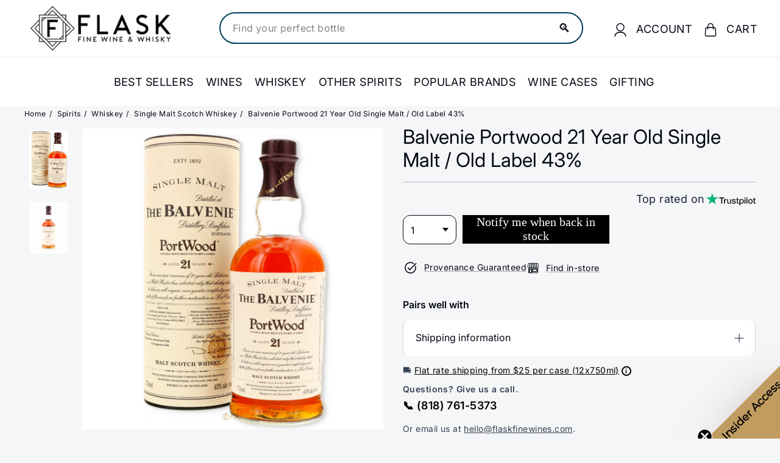

--- FILE ---
content_type: text/html; charset=utf-8
request_url: https://flaskfinewines.com/en-gb/products/balvenie-portwood-21-year-old-single-malt-old-release
body_size: 96926
content:
<!doctype html>
<html class="no-js" lang="en" dir="ltr">
  <head>
    <link rel="preconnect dns-prefetch" href="https://api.config-security.com/" crossorigin>
    <link rel="preconnect dns-prefetch" href="https://conf.config-security.com/" crossorigin>
    <link rel="preconnect dns-prefetch" href="https://whale.camera/" crossorigin>
    <link rel="preconnect dns-prefetch" href="https://triplewhale-pixel.web.app/" crossorigin>
    <!-- CRITICAL FIX: Typekit fonts loaded async to prevent render blocking -->
    <link rel="preload" href="https://use.typekit.net/xti2nua.css" as="style" onload="this.onload=null;this.rel='stylesheet'">
    <noscript><link rel="stylesheet" href="https://use.typekit.net/xti2nua.css"></noscript>

    <meta charset="utf-8">
    <meta http-equiv="X-UA-Compatible" content="IE=edge,chrome=1">
    <meta name="viewport" content="width=device-width,initial-scale=1">
    <meta name="theme-color" content="#030712"><link rel="canonical" href="https://flaskfinewines.com/en-gb/products/balvenie-portwood-21-year-old-single-malt-old-release">
    <link rel="preconnect" href="https://fonts.shopifycdn.com" crossorigin>
    <link rel="dns-prefetch" href="https://ajax.googleapis.com">
    <link rel="dns-prefetch" href="https://maps.googleapis.com">
    <link rel="dns-prefetch" href="https://maps.gstatic.com"><meta name="p:domain_verify" content="157fcd6c1358540c651e627f8b3a5d8b"><link rel="shortcut icon" href="//flaskfinewines.com/cdn/shop/files/flasklogo_32x32.png?v=1713454221" type="image/png"><title>
  
Buy Balvenie Portwood 21 Year Old Single Malt / Old Label 43% | Flask Wines
  
</title>
<meta name="description" content="Buy Balvenie Portwood 21 Year Old Single Malt / Old Label 43% Online or In Store at Flask Fine Wine &amp; Whisky. Route Shipping protection guaranteed &amp; 100% green carbon neutral shipping.">
    <meta property="og:site_name" content="Flask">
  <meta property="og:url" content="https://flaskfinewines.com/en-gb/products/balvenie-portwood-21-year-old-single-malt-old-release">
  <meta property="og:title" content="Balvenie Portwood 21 Year Old Single Malt / Old Label 43%">
  <meta property="og:type" content="product">
  <meta property="og:description" content="Buy Balvenie Portwood 21 Year Old Single Malt / Old Label 43% Online or In Store at Flask Fine Wine &amp; Whisky. Route Shipping protection guaranteed &amp; 100% green carbon neutral shipping."><meta property="og:image" content="http://flaskfinewines.com/cdn/shop/files/210000018690.jpg?v=1740079125">
    <meta property="og:image:secure_url" content="https://flaskfinewines.com/cdn/shop/files/210000018690.jpg?v=1740079125">
    <meta property="og:image:width" content="799">
    <meta property="og:image:height" content="1200"><meta name="twitter:site" content="@flaskfinewines">
  <meta name="twitter:card" content="summary_large_image">
  <meta name="twitter:title" content="Balvenie Portwood 21 Year Old Single Malt / Old Label 43%">
  <meta name="twitter:description" content="Buy Balvenie Portwood 21 Year Old Single Malt / Old Label 43% Online or In Store at Flask Fine Wine &amp; Whisky. Route Shipping protection guaranteed &amp; 100% green carbon neutral shipping.">
<style data-shopify>@font-face {
  font-family: "Libre Baskerville";
  font-weight: 400;
  font-style: normal;
  font-display: swap;
  src: url("//flaskfinewines.com/cdn/fonts/libre_baskerville/librebaskerville_n4.2ec9ee517e3ce28d5f1e6c6e75efd8a97e59c189.woff2") format("woff2"),
       url("//flaskfinewines.com/cdn/fonts/libre_baskerville/librebaskerville_n4.323789551b85098885c8eccedfb1bd8f25f56007.woff") format("woff");
}

  @font-face {
  font-family: Inter;
  font-weight: 400;
  font-style: normal;
  font-display: swap;
  src: url("//flaskfinewines.com/cdn/fonts/inter/inter_n4.b2a3f24c19b4de56e8871f609e73ca7f6d2e2bb9.woff2") format("woff2"),
       url("//flaskfinewines.com/cdn/fonts/inter/inter_n4.af8052d517e0c9ffac7b814872cecc27ae1fa132.woff") format("woff");
}


  @font-face {
  font-family: Inter;
  font-weight: 600;
  font-style: normal;
  font-display: swap;
  src: url("//flaskfinewines.com/cdn/fonts/inter/inter_n6.771af0474a71b3797eb38f3487d6fb79d43b6877.woff2") format("woff2"),
       url("//flaskfinewines.com/cdn/fonts/inter/inter_n6.88c903d8f9e157d48b73b7777d0642925bcecde7.woff") format("woff");
}

  @font-face {
  font-family: Inter;
  font-weight: 400;
  font-style: italic;
  font-display: swap;
  src: url("//flaskfinewines.com/cdn/fonts/inter/inter_i4.feae1981dda792ab80d117249d9c7e0f1017e5b3.woff2") format("woff2"),
       url("//flaskfinewines.com/cdn/fonts/inter/inter_i4.62773b7113d5e5f02c71486623cf828884c85c6e.woff") format("woff");
}

  @font-face {
  font-family: Inter;
  font-weight: 600;
  font-style: italic;
  font-display: swap;
  src: url("//flaskfinewines.com/cdn/fonts/inter/inter_i6.3bbe0fe1c7ee4f282f9c2e296f3e4401a48cbe19.woff2") format("woff2"),
       url("//flaskfinewines.com/cdn/fonts/inter/inter_i6.8bea21f57a10d5416ddf685e2c91682ec237876d.woff") format("woff");
}

</style>


<style data-shopify>:root{--gutter: 30px;--page-width: 1500px;--page-width-narrow: 1000px;--input-radius: 0;--page-width-gutter-small: 17px;--page-width-gutter-large: 40px;--grid-gutter: 22px;--grid-gutter-small: 16px;--breakpoint-small: 768px;--breakpoint-medium-up: 769px;--breakpoint-medium-down: 959px;--slideCurve: 0.25s cubic-bezier(0.165, 0.84, 0.44, 1);--drawerBoxShadow: 0 10px 25px rgba(0,0,0,0.15);--productGridMargin: 10px;--productGridPadding: 12px;--productRadius: 10px;--colorStickyNavLinks: #fff;--disabledGrey: #f6f6f6;--disabledBorder: #b6b6b6;--disabledGreyText: #b6b6b6;--errorRed: #d02e2e;--errorRedBg: #fff6f6;--successGreen: #56ad6a;--successGreenBg: #ecfef0;--desktopMenuChevronSize: 10px;--siteNavItemPadding: 20px;--siteNavItemPaddingTopBottom: 28px;--siteNavIconPadding: 12px;--z-index-modal: 30;--z-index-toolbar: 7;--z-index-header: 6;--z-index-header-bottom-row: 3;--z-index-header-drawers: 5;--z-index-header-drawers-mobile: 3;--z-index-header-search: 7;--z-index-loader: 4}:root{--animape-duration: 1s}[data-animape]{opacity:0}[data-animape]{opacity:0}.animape-visible[data-animape]{opacity:1}[data-animape="fadein"]{opacity:0}.animape-visible[data-animape="fadein"]{opacity:1}.grid__image-ratio image-element{width:100%;height:100%;position:absolute;top:0;left:0}img{border:0 none;display:block;max-width:100%;height:auto}.image-element{opacity:0}.image-element[loading="eager"]{opacity:1}.image-element[data-animape="fadein"]{--animape-duration: 0.5s}*,input,:before,:after{box-sizing:border-box}html,body{padding:0;margin:0}details,header,main,nav,summary{display:block}input[type="search"]::-webkit-search-cancel-button,input[type="search"]::-webkit-search-decoration{-webkit-appearance:none}.grid{list-style:none;margin:0;padding:0;margin-left:calc(var(--grid-gutter) * -1)}@media only screen and (max-width:768px){.grid{margin-left:calc(var(--grid-gutter-small) * -1)}}.grid__item{float:left;padding-left:var(--grid-gutter);width:100%;min-height:1px}@media only screen and (max-width:768px){.grid__item{padding-left:var(--grid-gutter-small)}}.new-grid{display:flex;flex-wrap:wrap;margin-left:calc(var(--productGridMargin) * -1);margin-right:calc(var(--productGridMargin) * -1);word-break:break-word}.grid-item{flex:0 0 100%;align-items:stretch;display:flex;margin-bottom:var(--productGridMargin);padding-left:var(--productGridMargin);padding-right:var(--productGridMargin)}[data-view="small"] .grid-item{flex:0 0 25%}@media only screen and (max-width:768px){[data-view="small"] .grid-item{flex:0 0 50%}}.grid-item__content{position:relative;display:flex;flex-direction:column;text-align:left;width:100%;background-color:var(--colorBody);padding-bottom:37px}.grid-item__link{display:block;width:100%}.grid-item__meta{margin:12px}@media only screen and (min-width:769px){.grid-item__meta{margin:20px}}.one-whole{width:100%}@media only screen and (min-width:769px){.medium-up--one-fifth{width:20%}.medium-up--four-fifths{width:80%}}.hide{display:none!important}.text-left{text-align:left!important}.text-right{text-align:right!important}.text-center{text-align:center!important}@media only screen and (max-width:768px){.small--hide{display:none!important}}@media only screen and (max-width:959px){.medium-down--hide{display:none!important}}@media only screen and (min-width:769px){.medium-up--hide{display:none!important}}.clearfix::after{clear:both;content:"";display:table}.visually-hidden{border:0;clip:rect(0 0 0 0);height:1px;margin:-1px;overflow:hidden;padding:0;position:absolute;width:1px}html{touch-action:manipulation}html,body{background-color:var(--colorBody);color:var(--colorTextBody)}.transition-body{position:relative;z-index:2}.page-width{max-width:var(--page-width);margin:0 auto}.page-width{padding:0 var(--pageWidthPadding)}.page-content{padding-top:var(--pageTopPadding);padding-bottom:var(--pageTopPadding)}.page-content--top{padding-bottom:0}.main-content{display:block;min-height:300px;box-shadow:0 calc(var(--header-padding-bottom) * -1) var(--colorNav)}@media only screen and (min-width:769px){.main-content{min-height:700px}}details summary::-webkit-details-marker{display:none}body,input,textarea,button,select,.faux-select{font-family:var(--typeBasePrimary),var(--typeBaseFallback);font-size:var(--typeBaseSize);letter-spacing:var(--typeBaseSpacing);line-height:var(--typeBaseLineHeight);-webkit-font-smoothing:antialiased;-webkit-text-size-adjust:100%;text-rendering:optimizeSpeed}body{font-weight:var(--typeBaseWeight)}p{margin:0 0 calc(var(--gutter) / 2) 0}p:last-child{margin-bottom:0}strong{font-weight:bold}small{font-size:0.85em}label:not(.variant__button-label):not(.text-label){font-weight:var(--typeHeaderWeight);font-size:calc(var(--typeBaseSize) + 1px)}label{display:block;margin-bottom:10px}h1,.h1,h4{font-family:var(--typeHeaderPrimary),var(--typeHeaderFallback);font-weight:var(--typeHeaderWeight);letter-spacing:var(--typeHeaderSpacing);line-height:var(--typeHeaderLineHeight)}h1,.h1,h4{display:block;margin:0 0 15px}@media only screen and (min-width:769px){h1,.h1,h4{margin:0 0 20px}}.h1 a,h4 a{-webkit-text-decoration:none;text-decoration:none;font-weight:inherit}h1,.h1{font-size:calc(var(--typeHeaderSize) * 0.85)}h4{font-size:calc(var(--typeHeaderSize) * 0.55)}@media only screen and (min-width:769px){h1,.h1{font-size:var(--typeHeaderSize)}}ul{margin:0 0 calc(var(--gutter) / 2) var(--gutter);padding:0;text-rendering:optimizeLegibility}ul ul{margin:4px 0 5px 20px}li{margin-bottom:0.25em}.no-bullets{list-style:none outside;margin-left:0}.inline-list{padding:0;margin:0;display:flex;flex-wrap:wrap;align-items:center}.inline-list li{display:block;margin-bottom:0}a{color:var(--colorTextBody);-webkit-text-decoration:none;text-decoration:none;background:transparent}.text-link{display:inline;border:0 none;background:none;padding:0;margin:0;color:currentColor;background:transparent}button{overflow:visible;color:currentColor}.btn{line-height:1.42;-webkit-text-decoration:none;text-decoration:none;text-align:center;white-space:normal;font-size:calc(var(--typeBaseSize) + 2px);font-weight:var(--typeHeaderWeight);display:inline-block;padding:var(--btnPadding);margin:0;width:auto;min-width:90px;vertical-align:middle;border:1px solid transparent;-webkit-appearance:none;-moz-appearance:none;border-radius:var(--buttonRadius);color:var(--colorBtnPrimaryText);background:var(--colorBtnPrimary)}.btn--secondary{border:1px solid;border-color:var(--colorTextBody);color:var(--colorTextBody);background-color:var(--colorBody)}.btn--circle{padding:8px;border-radius:50%;min-width:0;line-height:1}.btn--circle .icon{width:18px;height:18px}.btn--circle:before,.btn--circle:after{content:none;background:none;width:auto}.btn--circle.btn--large .icon{width:30px;height:30px}.btn--circle.btn--large{padding:15px}.btn--icon{min-width:0;padding:6px}.btn--icon .icon{display:block;width:23px;height:23px}.btn--large{padding:15px 20px}.collapsible-trigger-btn{text-align:left;display:block;width:100%;padding:15px 0;font-weight:var(--typeHeaderWeight);font-size:calc(var(--typeBaseSize) + 3px)}@media only screen and (max-width:768px){.collapsible-trigger-btn{padding:1px 17px 12px 0;font-size:calc(var(--typeBaseSize) + 1px)}}.collapsible-content__inner{padding:0 0 15px}@media only screen and (max-width:768px){.collapsible-content__inner{padding:0 17px 12px}}.payment-buttons .cart__checkout{min-height:54px}svg:not(:root){overflow:hidden}iframe{max-width:100%}.video-wrapper{position:relative;overflow:hidden;max-width:100%;padding-bottom:56.25%;height:0;height:auto}.video-wrapper--modal{background-color:#000;width:1000px}.grid__image-ratio{position:relative;background-color:var(--colorSmallImageBg)}.grid__image-ratio img{position:absolute;top:0;left:0;width:100%;height:100%;object-fit:cover}.grid__image-ratio:before{content:'';display:block;height:0;width:100%}.grid__image-ratio--portrait:before{padding-bottom:150%}form{margin:0}@media only screen and (max-width:959px){input,textarea,select{font-size:16px!important}}button,input,textarea{-webkit-appearance:none;-moz-appearance:none}button{background:none;border:none;display:inline-block}input,textarea,select{border:1px solid;border-color:var(--colorBorder);max-width:100%;padding:8px 10px;border-radius:var(--input-radius)}textarea.input-full{width:100%}textarea{min-height:100px}input[type="checkbox"]{margin:0 10px 0 0;padding:0;width:auto}input[type="checkbox"]{-webkit-appearance:checkbox;-moz-appearance:checkbox}select,.faux-select{-webkit-appearance:none;appearance:none;background-color:#fff;color:#000;padding:8px 28px 8px 8px;text-indent:0.01px;text-overflow:'';text-align:left;border:1px solid;border-color:var(--colorBorder)}select{background-position:right center;background-image:var(--urlIcoSelect);background-repeat:no-repeat;background-position:right 10px center;background-size:11px}.faux-select .icon{position:absolute;right:10px;top:50%;transform:translateY(-50%);width:11px;height:11px}option{color:#000;background-color:#fff}select::-ms-expand{display:none}small{display:block}.input-group-btn .icon{vertical-align:initial}.icon{display:inline-block;width:20px;height:20px;vertical-align:middle;fill:currentColor}svg.icon g,svg.icon path{fill:inherit;stroke:inherit}svg.icon-search path,svg.icon-close path,svg.icon-chevron-down path,svg.icon-pencil path,svg.icon-hamburger path,svg.icon-filter path{fill:none;stroke-width:var(--iconWeight);stroke:currentColor;stroke-linecap:var(--iconLinecaps);stroke-linejoin:var(--iconLinecaps)}.rte{margin-bottom:calc(var(--gutter) / 4)}@media only screen and (min-width:769px){.rte{margin-bottom:calc(var(--gutter) / 2)}}.rte:last-child{margin-bottom:0}.modal{display:none;bottom:0;left:0;opacity:1;overflow:hidden;position:fixed;right:0;top:0;z-index:var(--z-index-modal);color:#fff;align-items:center;justify-content:center}.modal__inner{transform-style:preserve-3d;flex:0 1 auto;margin:calc(var(--gutter) / 2);max-width:calc(100% - 30px);display:flex;align-items:center;box-shadow:0 12px 25px rgb(0 0 0 / 15%);border-radius:var(--roundness)}@media only screen and (min-width:769px){.modal__inner{margin:40px;max-width:calc(100% - 80px)}}.modal__centered{position:relative;flex:0 1 auto;min-width:1px;max-width:100%}.modal__close{border:0;padding:6px;position:absolute;top:0;right:0;transform:translate(25%,-25%);z-index:2}.modal__close .icon{width:28px;height:28px}.modal .page-width{padding:0}.currency-flag{position:relative;display:inline-block;width:22px;height:22px;object-fit:cover;vertical-align:middle;overflow:hidden;box-shadow:0 0 1px 0 rgba(0,0,0,0.3) inset;border-radius:50%;background-clip:padding-box}@media only screen and (max-width:768px){[data-disclosure-currency] .disclosure-list{left:50%;transform:translateX(-50%);max-width:90vw}[data-disclosure-currency] .disclosure-list--single-true{left:0;transform:none}}.collapsible-trigger{color:inherit;position:relative}.collapsible-trigger__layout{display:flex;align-items:center;justify-content:space-between}.collapsible-trigger__layout>span{display:block;padding-right:10px}.collapsible-trigger__layout--inline{position:relative;justify-content:flex-start}.collapsible-trigger__layout--inline>span{padding-right:15px}.collapsible-trigger__layout--inline .collapsible-trigger__icon{position:static;transform:none}.collapsible-trigger__icon{display:block;position:absolute;right:0;top:50%;transform:translateY(-50%);width:var(--collapsibleIconWidth);height:var(--collapsibleIconWidth)}.collapsible-trigger__icon .icon{display:block;width:var(--collapsibleIconWidth);height:var(--collapsibleIconWidth)}.collapsible-content{transform:translateY(-10px)}.collapsible-content--all{visibility:hidden;overflow:hidden;-webkit-backface-visibility:hidden;backface-visibility:hidden;opacity:0;height:0}@media only screen and (min-width:769px){.collapsible-content__inner{padding:0 0 35px}}.pswp{display:none;position:absolute;width:100%;height:100%;left:0;top:0;overflow:hidden;touch-action:none;z-index:15000;-webkit-text-size-adjust:100%;-webkit-backface-visibility:hidden;outline:none}.pswp__bg{position:absolute;left:0;top:0;width:100%;height:100%;background:var(--colorBody);opacity:0;transform:translateZ(0);-webkit-backface-visibility:hidden;will-change:opacity}.pswp__scroll-wrap{position:absolute;left:0;top:0;width:100%;height:100%;overflow:hidden}.pswp__container{touch-action:none;position:absolute;left:0;right:0;top:0;bottom:0}.pswp__container{-webkit-touch-callout:none}.pswp__bg{will-change:opacity}.pswp__container{-webkit-backface-visibility:hidden}.pswp__item{position:absolute;left:0;right:0;top:0;bottom:0;overflow:hidden}.pswp__button{position:relative}.pswp__button:after{content:'';display:block;position:absolute;top:0;left:0;right:0;bottom:0}.pswp__button--arrow--left .icon,.pswp__button--arrow--right .icon{width:13px;height:13px;margin:8px}.pswp__ui{position:absolute;display:flex;justify-content:center;align-items:center;bottom:var(--gutter);left:0;right:0;transform:translateY(0)}.pswp__ui .btn{margin:15px;border:0;box-shadow:0 3px 6px rgba(0,0,0,0.15)}.pswp__ui--hidden{transform:translateY(150%)}:root{--max-height-disclosure: 60vh;--min-height-disclosure: 92px}.disclosure{position:relative}.disclosure__toggle{white-space:nowrap}.disclosure-list{background-color:var(--colorBody);color:var(--colorTextBody);bottom:100%;padding:10px 0;margin:0;position:absolute;display:none;min-height:var(--min-height-disclosure);max-height:var(--max-height-disclosure);overflow-y:auto;border-radius:var(--input-radius);box-shadow:0 0 20px rgba(0,0,0,0.09);z-index:1}.disclosure-list a,.disclosure-list .disclosure-list__item a{color:currentColor}.disclosure-list--down{bottom:auto;top:100%}.disclosure-list--left{right:0}.disclosure-list__item{white-space:nowrap;padding:5px 15px 4px;text-align:left}.disclosure-list__item--current .disclosure-list__label{-webkit-text-decoration:underline;text-decoration:underline}.disclosure-list__label{display:inline-block;vertical-align:middle;text-underline-offset:0.2rem}[data-disclosure-currency] .disclosure-list__label{padding-left:10px}::-webkit-input-placeholder{color:inherit;opacity:0.5}:-moz-placeholder{color:inherit;opacity:0.5}:-ms-input-placeholder{color:inherit;opacity:0.5}::-ms-input-placeholder{color:inherit;opacity:1}input,textarea,select{background-color:inherit;color:inherit}:root{--shareButtonHeight: 18px}:root{--z-index-hero-image: 1;--z-index-hero-video: 2;--z-index-hero-image-overlay: 3;--z-index-hero-text: 4;--slideshowImageAnimationAmount: 200px;--slideshowImageAnimationSpeed: 0.5s}.collection-content{padding-top:5px}@media only screen and (min-width:769px){.collection-content{padding-top:25px;margin-top:35px;border-top:1px solid;border-top-color:var(--colorBorder)}}.collection-filter{margin-bottom:calc(var(--gutter) / 2)}@media only screen and (max-width:768px){.collection-filter{position:sticky;top:65px;z-index:2;margin-left:calc(var(--page-width-gutter-small) * -1);margin-right:calc(var(--page-width-gutter-small) * -1);margin-bottom:0}}.collection-filter__inner{display:flex;align-items:center;justify-content:flex-end;flex-wrap:wrap}@media only screen and (max-width:768px){.collection-filter__inner{position:relative;z-index:2;background:var(--colorBody);padding:0 var(--page-width-gutter-small)}.collection-filter__inner:after{content:'';position:absolute;height:20px;top:100%;left:0;right:0;background:linear-gradient(rgba(0,0,0,0.05),rgba(0,0,0,0))}}.collection-filter__inner select{display:block;width:100%;border:0}.collection-filter__btn{padding:12px 0;font-weight:var(--typeHeaderWeight);font-size:calc(var(--typeBaseSize) + 1px)}.collection-filter__btn .icon{width:25px;height:25px;margin-top:-1px;margin-right:5px}.collection-filter__item{flex:1 1 auto}.collection-filter__item--drawer{flex:0 1 50%;padding-right:calc(var(--gutter) / 4)}.collection-filter__item--count{flex:1 1 50%;text-align:center}.collection-filter__item--right{display:flex;align-items:center;justify-content:flex-end;flex:0 1 50%;padding-left:calc(var(--gutter) / 4)}.collection-filter__item--right>.inline-list{margin-right:-7px}@media only screen and (min-width:769px){.collection-filter__sort{padding-right:15px;margin-right:15px;border-right:1px solid;border-right-color:var(--colorBorder)}}@media only screen and (max-width:768px){.collection-filter__item--count{order:3;flex:1 1 100%}}:root{--collectionHeroLarge: 400px;--collectionHeroSmall: 200px}.collection-grid{margin-bottom:var(--indexSectionPaddingBottom)}@media only screen and (min-width:769px){.collection-sidebar{padding-right:10px;margin-bottom:20px}.grid__item--sidebar{position:sticky;top:40px;height:90vh;overflow-y:auto;background-color:#ffffff}}@media only screen and (max-width:768px){.tag-list--active-tags{margin:20px 20px 10px}.collection-mobile-filters{position:absolute;left:0;right:0;bottom:0;height:0;overflow:visible}.collection-sidebar__group{border-top:1px solid;border-top-color:var(--colorBorder)}[data-grid-style="simple"] .collection-grid{padding-top:10px}}.collection-sidebar__group{overflow:hidden}@media only screen and (max-width:768px){.collection-sidebar__group .tag-list:not(.tag-list--swatches){columns:2}}@media only screen and (min-width:769px){.collection-sidebar__group .collapsible-trigger-btn{padding-top:5px}}.grid-view-btn{display:block;padding:10px 8px;opacity:0.15}.grid-view-btn.is-active{opacity:1}.grid-view-btn svg{display:block}@media only screen and (max-width:768px){.grid-view-btn svg{width:18px;height:18px}}:root{--tagActiveIconSize: 16px;--tagActiveIconSizeActive: 10px}.tag-list__header{text-align:left}.tag-list button,.tag-list label{display:block;padding:1px 0}.tag--active>button{font-weight:900}.tag-list--active-tags:empty{display:none}label.tag__checkbox-wrapper{display:flex}.tag__checkbox{position:relative;padding-left:25px;overflow:hidden}.tag__checkbox:before,.tag__checkbox:after{content:'';position:absolute;left:0;top:50%;transform:translateY(-50%)}.tag__checkbox:before{border:1px solid;border-color:var(--colorBorder);height:var(--tagActiveIconSize);width:var(--tagActiveIconSize)}.tag__checkbox:after{height:var(--tagActiveIconSizeActive);width:var(--tagActiveIconSizeActive);left:3px}.tag__input{position:absolute;opacity:0;height:0;width:0}:root{--label-bottom-margin: 12px}.product-grid-item{width:100%;background-color:var(--colorBody)}.grid-product__image-wrap{position:relative;margin:var(--productTileMargin) var(--productTileMargin) 0}.grid-item__meta-secondary{margin-top:5px;flex:1 0 auto}.grid-product__title{word-break:break-word;-webkit-hyphens:auto;hyphens:auto}.grid-product__price{color:var(--colorPrice)}.grid-product__price--current{display:inline-block;font-weight:var(--typeHeaderWeight);margin-right:5px;font-size:calc(var(--typeBaseSize) + 2px)}.grid-product__price--original{display:inline-block;font-weight:var(--typeHeaderWeight);-webkit-text-decoration:line-through;text-decoration:line-through;font-size:0.9em;margin-right:8px}.grid-product__tag{float:left;clear:left;line-height:1;padding:5px 7px;margin-top:5px;border-radius:0 2px 2px 0;background-color:var(--colorBtnPrimary);color:var(--colorBtnPrimaryText);font-size:10px;text-transform:uppercase;font-weight:var(--typeHeaderWeight);letter-spacing:0.05em;z-index:1}@media only screen and (min-width:769px){.grid-product__tag{padding:6px 8px;font-size:11px}}.grid-product__tag--sale{background-color:var(--colorSaleTag);color:var(--colorSaleTagText);position:absolute}@media only screen and (min-width:769px){.grid-product__price--current{font-size:calc(var(--typeBaseSize) + 2px)}}:root{--image-index: 1;--image-overlay-index: 2;--content-index: 3}.slideshow-wrapper{position:relative}.slideshow__pause-stop{display:block}.slideshow__pause-play{display:none}.slideshow__slide{display:none;width:100%;height:100%;position:relative;overflow:hidden}.slideshow__slide:first-child{display:block}:root{--announcementAnimationSpeed: 0.5s}.announcement-bar{position:relative;font-size:13px;font-weight:var(--typeHeaderWeight);text-align:center;padding:7px 0}@media only screen and (min-width:769px){.announcement-bar{padding:6px 0;font-size:14px;text-align:left}}.announcement-slider__slide{position:relative;overflow:hidden;width:100%}.announcement-slider__content{opacity:0;transform:translateY(100%)}.announcement-slider__content a{-webkit-text-decoration:underline;text-decoration:underline;text-underline-offset:2px}.is-selected .announcement-slider__content{opacity:1;transform:translateY(0)}.collection-content{padding-top:5px;display:block}@media only screen and (min-width:769px){.collection-content{padding-top:25px;margin-top:35px;border-top:1px solid;border-top-color:var(--colorBorder)}}.collection-filter{margin-bottom:calc(var(--gutter) / 2)}@media only screen and (max-width:768px){.collection-filter{position:sticky;top:65px;z-index:2;margin-left:calc(var(--page-width-gutter-small) * -1);margin-right:calc(var(--page-width-gutter-small) * -1);margin-bottom:0}}.collection-filter__inner{display:flex;align-items:center;justify-content:flex-end;flex-wrap:wrap}@media only screen and (max-width:768px){.collection-filter__inner{position:relative;z-index:2;background:var(--colorBody);padding:0 var(--page-width-gutter-small)}.collection-filter__inner:after{content:'';position:absolute;height:20px;top:100%;left:0;right:0;background:linear-gradient(rgba(0,0,0,0.05),rgba(0,0,0,0))}}.collection-filter__inner select{display:block;width:100%;border:0}.collection-filter__btn{padding:12px 0;font-weight:var(--typeHeaderWeight);font-size:calc(var(--typeBaseSize) + 1px)}.collection-filter__btn .icon{width:25px;height:25px;margin-top:-1px;margin-right:5px}.collection-filter__item{flex:1 1 auto}.collection-filter__item--drawer{flex:0 1 50%;padding-right:calc(var(--gutter) / 4)}.collection-filter__item--count{flex:1 1 50%;text-align:center}.collection-filter__item--right{display:flex;align-items:center;justify-content:flex-end;flex:0 1 50%;padding-left:calc(var(--gutter) / 4)}.collection-filter__item--right>.inline-list{margin-right:-7px}@media only screen and (min-width:769px){.collection-filter__sort{padding-right:15px;margin-right:15px;border-right:1px solid;border-right-color:var(--colorBorder)}}@media only screen and (max-width:768px){.collection-filter__item--count{order:3;flex:1 1 100%}}.site-nav{margin:0}.text-center .site-navigation{margin:0 auto}.site-nav__item{display:inline-block;margin:0}.site-nav__link{display:inline-block;vertical-align:middle;-webkit-text-decoration:none;text-decoration:none;padding:var(--siteNavItemPaddingTopBottom) 10px;white-space:nowrap;color:var(--colorNavText);margin-bottom:-2px}@media only screen and (max-width:959px){.site-nav__link{padding:var(--siteNavItemPaddingTopBottom) var(--siteNavItemPadding)}}.site-nav__link--underline{position:relative}.site-nav__link--underline:after{content:'';display:none;position:absolute;top:calc(50% + 16px);left:0;right:0;margin:0 var(--siteNavItemPadding);border-bottom:2px solid;border-bottom-color:var(--colorNavText)}.site-nav__icons{display:flex;align-items:center}.site-nav__icons>.site-nav__link--icon{flex:0 0 auto}.site-nav__close-cart{display:none}.site-nav__link--icon{display:flex;align-items:center}.site-nav__icon-label{margin-left:15px}.site-nav__link--icon{padding-left:var(--siteNavIconPadding);padding-right:var(--siteNavIconPadding)}@media only screen and (max-width:768px){.site-nav__link--icon{padding-left:calc(var(--siteNavItemPadding) / 2);padding-right:calc(var(--siteNavItemPadding) / 2)}.site-nav__link--icon+.site-nav__link--icon{margin-left:-4px}}.site-nav__link--icon .icon{width:22px;height:22px}.site-nav__dropdown{display:block;visibility:hidden;position:absolute;left:0;z-index:var(--z-index-header);background-color:var(--colorBody);min-width:100%;padding:calc(var(--gutter) / 3) 0 5px;box-shadow:0 10px 20px rgba(0,0,0,0.09)}.site-nav__dropdown-animate{transform:translateY(-10px);opacity:0}.cart-link{position:relative;display:inline-block}.cart-link__bubble{display:none;position:absolute;top:50%;right:-4px;font-size:12px;line-height:1;font-weight:var(--typeHeaderWeight);letter-spacing:0;text-align:center}.cart-link__bubble:before{content:'';display:block;position:absolute;top:50%;left:50%;background-color:var(--colorCartDot);border-radius:50px;width:150%;height:0;padding:10px;transform:translate(-50%,-50%)}[data-icon="cart"] .cart-link__bubble{top:-2px;right:0}.cart-link__bubble-num{position:relative;color:var(--colorCartDotText)}.breadcrumb{font-size:calc(var(--typeBaseSize) * 0.85);margin:0 0 10px}@media only screen and (max-width:768px){.breadcrumb{margin-bottom:calc(var(--gutter) / 2)}}.breadcrumb__divider{color:currentColor;opacity:0.2;padding:0 5px}.site-nav__details{color:var(--colorNavText)}.multi-selectors{display:flex;justify-content:center;flex-wrap:wrap}.multi-selectors__item{margin:0 20px}.toolbar .multi-selectors__item{margin-right:0;margin-bottom:0}.form__submit--small{line-height:0}@media only screen and (max-width:768px){.form__submit--small{display:block}}@media only screen and (min-width:769px){.form__submit--small{display:none}}predictive-search{display:flex;align-items:center;position:relative;width:100%;max-width:960px;margin:0 auto}[data-dark="true"] input{color:#fff!important}[data-dark="true"] .btn--search path{stroke:#fff!important}.predictive__screen{position:fixed;width:100vw;height:100vh;top:0;left:0;background:var(--colorModalBg);display:none}predictive-search form{display:flex;flex-wrap:wrap;z-index:4;position:relative;width:100%}.search__input-wrap{position:relative;flex:5}.search__input{background:var(--colorNavSearch, #fff);color:var(--color-body-text);flex:1;width:100%;border-radius:calc(var(--roundness, 0) *2);padding-left:16px;padding-right:16px}.btn--search{position:absolute;top:50%;transform:translateY(-50%);right:15px}.btn--search .icon{height:25px;width:25px}@media only screen and (min-width:769px){.btn--search{right:10px}}.btn--close-search{display:none;flex:30px 0 0;margin-left:10px}.btn--close-search .icon{height:25px;width:25px}.btn--close-search .icon path{stroke:var(--colorNavText)!important}.search__results{background:var(--color-body);color:var(--color-body-text);position:absolute;width:100%;top:100%;padding:0;display:none;margin-top:10px;container-type:inline-size;max-height:80vh;overflow-y:auto}@media only screen and (max-width:768px){.search__results{width:calc(100% + var(--pageWidthPadding, 17px) * 2);margin-left:calc(var(--pageWidthPadding, 17px) * -1);margin-right:calc(var(--pageWidthPadding, 17px) * -1);max-height:75vh}}:root{--predictiveGap: 10px}.custom-content{display:flex;align-items:stretch;flex-wrap:wrap;width:auto;margin-bottom:calc(var(--grid-gutter) * -1);margin-left:calc(var(--grid-gutter) * -1)}@media only screen and (max-width:768px){.custom-content{margin-bottom:calc(var(--grid-gutter-small) * -1);margin-left:calc(var(--grid-gutter-small) *-1)}}.custom__item{flex:0 0 auto;margin-bottom:var(--grid-gutter);padding-left:var(--grid-gutter);max-width:100%}@media only screen and (max-width:768px){.custom__item{flex:0 0 auto;padding-left:var(--grid-gutter-small);margin-bottom:var(--grid-gutter-small)}}.custom__item-inner{position:relative;display:inline-block;text-align:left;max-width:100%;width:100%}.align--top-middle{text-align:center}.section-header{margin-bottom:var(--sectionHeaderBottom)}.section-header--flush{margin-bottom:0}.section-header__title{margin-bottom:0}.collapsible-trigger{color:inherit;position:relative}.collapsible-trigger__layout{display:flex;align-items:center;justify-content:space-between}.collapsible-trigger__layout>span{display:block;padding-right:10px}.collapsible-trigger__layout--inline{position:relative;justify-content:flex-start}.collapsible-trigger__layout--inline>span{padding-right:15px}.collapsible-trigger__layout--inline .collapsible-trigger__icon{position:static;transform:none}.collapsible-trigger__icon{display:block;position:absolute;right:0;top:50%;transform:translateY(-50%);width:var(--collapsibleIconWidth);height:var(--collapsibleIconWidth)}.collapsible-trigger__icon .icon{display:block;width:var(--collapsibleIconWidth);height:var(--collapsibleIconWidth)}.collapsible-content{transform:translateY(-10px)}.collapsible-content--all{visibility:hidden;overflow:hidden;-webkit-backface-visibility:hidden;backface-visibility:hidden;opacity:0;height:0}@media only screen and (min-width:769px){.collapsible-content__inner{padding:0 0 35px}}.site-footer a{color:var(--colorFooterText)}.footer__menu__mobile{display:flex;flex-direction:column;gap:20px}@media only screen and (min-width:768px){.footer__menu__mobile{display:none}}.footer__menu-col{display:flex;flex-direction:column;gap:12px}.footer__menu__mobile .footer__menu-title{display:flex;text-transform:uppercase;font-size:14px;font-weight:700;color:#bb9661;justify-content:space-between}.footer__menu__mobile .footer__menu-title svg{width:12px;height:12px}.footer__menu-links{display:none}.header-layout{display:flex;align-items:center}.header-item{display:flex;align-items:center;flex:1 1 auto}.header-item--logo{flex:0 0 auto;word-break:break-all}.header-item--icons{justify-content:flex-end;flex:1 1 auto}[data-layout="left-center"] .header-item--logo,[data-layout="left-center"] .header-item--icons{flex:0 0 200px;max-width:50%}@media only screen and (min-width:769px){.header-layout[data-logo-align="left"] .site-header__logo{margin-right:30px}}.header-item--icons .site-nav{margin-right:calc(var(--siteNavIconPadding) * -1)}@media only screen and (max-width:768px){.header-item--icons .site-nav{margin-right:calc(var(--siteNavItemPadding) / -2)}}.toolbar-section{position:relative;z-index:var(--z-index-toolbar)}.header-section{position:sticky;top:0;z-index:var(--z-index-header);padding-bottom:var(--header-padding-bottom)}.site-header{position:relative}.site-header__element{position:relative;background-color:var(--colorNav);z-index:var(--z-index-header)}@media only screen and (max-width:768px){.site-header__element--top{padding:0}}@media screen and (min-width:700px) and (max-height:550px){.header-section{position:static}}.site-header__logo{position:relative;display:block;margin:0px;font-size:24px;z-index:calc(var(--z-index-header) + 1)}.site-header__logo a{max-width:100%}.site-header__logo a{-webkit-text-decoration:none;text-decoration:none}.site-header__logo img{display:block;object-fit:cover}.site-header__logo-link{display:flex;align-items:center;color:var(--colorNavText);word-break:break-word}@media only screen and (max-width:768px){.site-header__logo-link{margin:0 auto}}.site-header__search-container{display:none;align-items:center;position:absolute;top:0;left:0;bottom:0;right:0;background:var(--colorNav);color:var(--colorNavText);z-index:var(--z-index-header-search)}.site-header__search-container .page-width{display:flex;width:100%;position:relative}.site-header__search{display:flex;width:100%}.site-header__search .icon{width:26px;height:26px}.site-header__search>is-land{width:100%}.site-header__search-btn{padding:0 8px}.site-header__search-btn--cancel{display:none;position:absolute;top:0;bottom:0;right:-50px;color:var(--colorNavText)}.site-header__search-container .site-header__search-btn--cancel{padding-right:5px}@media only screen and (min-width:769px){.site-header__logo{text-align:left}}.site-header__logo a{color:var(--colorNavText)}.site-nav__dropdown-link{display:block;padding:8px 15px;white-space:nowrap;font-size:calc(var(--typeBaseSize) - 1px);text-transform:uppercase}.megamenu .site-nav__dropdown-link{padding:1px 0;white-space:normal;margin-bottom:16px}.site-nav__dropdown-link--top-level{font-weight:bold;font-size:var(--typeBaseSize)}.site-header__drawers{height:0;overflow:visible}@media only screen and (max-width:768px){.site-header__drawers{padding:0}}.site-header__drawers-container{position:relative}.site-header__drawer{display:none;position:absolute;top:0;padding:8px 0;width:100%;max-height:75vh;max-height:var(--maxDrawerHeight);overflow-y:auto;background-color:var(--colorBody);color:var(--colorTextBody);box-shadow:var(--drawerBoxShadow);z-index:var(--z-index-header-drawers);transform:translateY(-100%)}@media only screen and (max-width:768px){.site-header__drawer{top:0;z-index:var(--z-index-header-drawers-mobile)}}.site-header__drawer-animate{transform:translateY(-20px);opacity:0}.megamenu{padding:40px 0;line-height:1.8}.megamenu__wrapper{display:flex;width:100%;justify-content:center;gap:20px}@media only screen and (min-width:832px){.megamenu__wrapper{gap:60px}}@media only screen and (min-width:1024px){.megamenu__wrapper{gap:100px}}.megamenu__col:not(:only-child){max-width:240px}.site-header__mobile-nav{left:0;right:0;overflow-x:hidden}.slide-nav__wrapper{--zIndexOverlay: 1;position:relative;overflow:hidden}.slide-nav__wrapper:after{background-color:rgba(0,0,0,0.027);border-radius:var(--roundness)}.slide-nav{margin:0;list-style:none}.slide-nav__button{display:block;background:none;border:0;padding:0;width:100%;text-align:left}.slide-nav__link{position:relative;display:flex;width:100%;padding:18px 20px;align-items:center;justify-content:space-between;font-size:calc(var(--typeBaseSize) + 2px)}.slide-nav__link>span{display:block;flex:1 1 auto;text-transform:uppercase}.slide-nav__link .icon{width:11px;height:11px;margin-left:10px}.slide-nav__image{position:absolute;width:40px;height:40px;left:15px;top:50%;margin-top:-20px}.slide-nav__image img{object-fit:cover;width:100%;height:100%}.slide-nav__image+span{padding-left:45px}.slide-nav__link--back{font-weight:var(--typeHeaderWeight);justify-content:flex-start}.slide-nav__link--back .icon{margin-right:15px;margin-left:0}.slide-nav__item{display:block;width:100%;margin:0}.slide-nav__item:first-child{padding-top:10px}.slide-nav__item:last-child{padding-bottom:10px}.slide-nav__dropdown{display:none;visibility:hidden;position:absolute;width:100%;top:0;right:-100%;margin:0;opacity:0}.cart__image{grid-area:cartImage;align-self:flex-start}.cart__item-title{grid-area:cartTitle}.cart__item-quantity{grid-area:cartQuantity}.cart__item-remove{grid-area:cartRemove}.cart__item-price{grid-area:cartPrice}.cart__item-sub{flex:1 1 100%;display:flex;justify-content:space-between;align-items:center}.cart__item-row{margin-bottom:20px}.cart__item-row:last-child{margin-bottom:0}.cart__item-row--footer{padding:0 60px}.cart__checkout{width:100%}.site-header__cart{right:0}@media only screen and (min-width:769px){.site-header__cart{max-width:450px}}.site-header__cart-empty{display:none;padding:20px}.cart__item--subtotal{font-weight:var(--typeHeaderWeight);font-size:calc(var(--typeBaseSize) + 2px)}.note-icon svg{position:relative;top:-1px;width:16px;height:16px;margin-left:5px}.add-note{margin-bottom:20px}.note-icon--close{display:none}.site-header__cart{padding:0;overflow:hidden}.cart__drawer-form{max-height:75vh;max-height:var(--maxDrawerHeight);display:flex;flex-direction:column}.cart__scrollable{overflow-y:auto;padding:20px 20px 0}.cart__footer{padding:20px;border-top:1px solid;border-top-color:var(--colorBorder)}header-section{display:block}:root{--z-index-hero-image: 1;--z-index-hero-video: 2;--z-index-hero-image-overlay: 3;--z-index-hero-text: 4;--slideshowImageAnimationAmount: 200px;--slideshowImageAnimationSpeed: 0.5s}:root{--z-index-promo-tint: 2;--z-index-promo-color-overlay: 3;--z-index-promo-text: 3;--z-index-promo-content: 4;--z-index-promo-link: 5}.slideshow-wrapper{position:relative}.slideshow__pause-stop{display:block}.slideshow__pause-play{display:none}.slideshow__slide{display:none;width:100%;height:100%;position:relative;overflow:hidden}.slideshow__slide:first-child{display:block}:root{--z-index-hero-image: 1;--z-index-hero-video: 2;--z-index-hero-image-overlay: 3;--z-index-hero-text: 4;--slideshowImageAnimationAmount: 200px;--slideshowImageAnimationSpeed: 0.5s}.slideshow-wrapper{position:relative}.slideshow__pause-stop{display:block}.slideshow__pause-play{display:none}.slideshow__slide{display:none;width:100%;height:100%;position:relative;overflow:hidden}.slideshow__slide:first-child{display:block}:root{--z-index-hero-image: 1;--z-index-hero-video: 2;--z-index-hero-image-overlay: 3;--z-index-hero-text: 4;--slideshowImageAnimationAmount: 200px;--slideshowImageAnimationSpeed: 0.5s}.slideshow-wrapper{position:relative}.slideshow__pause-stop{display:block}.slideshow__pause-play{display:none}.slideshow__slide{display:none;width:100%;height:100%;position:relative;overflow:hidden}.slideshow__slide:first-child{display:block}:root{--z-index-hero-image: 1;--z-index-hero-video: 2;--z-index-hero-image-overlay: 3;--z-index-hero-text: 4;--slideshowImageAnimationAmount: 200px;--slideshowImageAnimationSpeed: 0.5s}tool-tip{display:none}.tool-tip__inner{animation:modal-close 0.3s forwards;opacity:0;color:var(--colorTextBody)}@media only screen and (min-width:769px){.tool-tip__inner{margin:40px;max-width:calc(100% - 80px);max-height:90vh;padding:calc(var(--gutter) * 1.5)}}.tool-tip__content{max-height:80vh;overflow:auto}@media only screen and (max-width:768px){.tool-tip__content{font-size:0.85em}}.tool-tip__close{position:absolute;top:0;right:0;border:0;padding:6px;transform:translate(25%,-25%);z-index:2}.tool-tip__close .icon{width:28px;height:28px}:root{--testimonialImageSize: 142px;--testimonialImageSizeRound: 65px}.toolbar{position:relative;background:var(--colorToolbar);color:var(--colorToolbarText);font-size:calc(var(--typeBaseSize) * 0.85)}.toolbar a{color:var(--colorToolbarText)}.toolbar:after{position:absolute;left:0;right:0;bottom:0;content:'';display:block;border-bottom:1px solid;border-bottom-color:var(--colorToolbarText);width:100%;opacity:0.15}.toolbar__content{display:flex;justify-content:flex-end;align-items:center}.toolbar__item{flex:0 1 auto;padding:0 5px}.toolbar__item:first-child{padding-left:0}.toolbar__item:last-child{padding-right:0}.toolbar__item .faux-select{font-size:14px;padding-top:5px;padding-bottom:5px;padding-left:0;border:0;background:transparent;color:currentColor}.toolbar__item--announcements{flex:1 1 auto}.site-footer .footer__menu-link{font-size:14px}</style><style data-shopify>:root {
    --colorBody: #f5f6f8;
    --colorBodyAlpha05: rgba(245, 246, 248, 0.05);
    --colorBodyDim: #e6e9ed;

    --colorBorder: #bb9661;

    --colorBtnPrimary: #030712;
    --colorBtnPrimaryLight: #0a183e;
    --colorBtnPrimaryDim: #000000;
    --colorBtnPrimaryText: #ffffff;

    --colorCartDot: #ba4444;
    --colorCartDotText: #fff;

    --colorFooter: #130d0b;
    --colorFooterBorder: #bb9661;
    --colorFooterText: #ffffff;

    --colorLink: #030712;

    --colorModalBg: rgba(3, 7, 18, 0.6);

    --colorNav: #ffffff;
    --colorNavSearch: #f5f6f8;
    --colorNavText: #030712;

    --colorPrice: #030712;

    --colorSaleTag: #ba4444;
    --colorSaleTagText: #ffffff;

    --colorScheme1Text: #030712;
    --colorScheme1Bg: #ffffff;
    --colorScheme2Text: #ffffff;
    --colorScheme2Bg: #acc6c3;
    --colorScheme3Text: #030712;
    --colorScheme3Bg: #ffffff;

    --colorTextBody: #030712;
    --colorTextBodyAlpha005: rgba(3, 7, 18, 0.05);
    --colorTextBodyAlpha008: rgba(3, 7, 18, 0.08);
    --colorTextSavings: #ba4444;

    --colorToolbar: #064029;
    --colorToolbarText: #ffffff;

    --urlIcoSelect: url(//flaskfinewines.com/cdn/shop/t/99/assets/ico-select.svg);
    --urlSwirlSvg: url(//flaskfinewines.com/cdn/shop/t/99/assets/swirl.svg);

    --header-padding-bottom: 0;

    --pageTopPadding: 35px;
    --pageNarrow: 700px;
    --pageWidthPadding: 40px;
    --gridGutter: 22px;
    --indexSectionPaddingTop: 5px;
    --indexSectionPaddingBottom: 0px;
    --indexSectionPadding: var(--indexSectionPaddingTop);
    --sectionHeaderBottom: 40px;
    --collapsibleIconWidth: 12px;

    --sizeChartMargin: 30px 0;
    --sizeChartIconMargin: 5px;

    --newsletterReminderPadding: 20px 30px 20px 25px;

    --textFrameMargin: 10px;

    /*Shop Pay Installments*/
    --color-body-text: #030712;
    --color-body: #f5f6f8;
    --color-bg: #f5f6f8;

    --typeHeaderPrimary: "inter";
    --typeHeaderFallback: "inter";
    --typeHeaderSize: 36px;
    --typeHeaderWeight: 400;
    --typeHeaderLineHeight: 1.2;
    --typeHeaderSpacing: 0.0em;

    --typeBasePrimary:inter, sans-serif;
    --typeBaseFallback:inter, sans-serif;
    --typeBaseSize: 17px;
    --typeBaseWeight: 400;
    --typeBaseSpacing: 0.025em;
    --typeBaseLineHeight: 1.5;

    --colorSmallImageBg: #ffffff;
    --colorSmallImageBgDark: #f7f7f7;
    --colorLargeImageBg: #030712;
    --colorLargeImageBgLight: #0c1d4b;

    --iconWeight: 4px;
    --iconLinecaps: miter;

    
      --buttonRadius: 3px;
      --btnPadding: 11px 25px;
    

    
      --roundness: 0;
    

    
      --gridThickness: 0;
    

    --productTileMargin: 5%;
    --collectionTileMargin: 17%;

    --swatchSize: 40px;
  }

  @media screen and (max-width: 768px) {
    :root {
      --pageTopPadding: 15px;
      --pageNarrow: 330px;
      --pageWidthPadding: 17px;
      --gridGutter: 16px;
      --indexSectionPaddingTop: 5px;
      --indexSectionPaddingBottom: 0px;
      --indexSectionPadding: var(--indexSectionPaddingTop);
      --sectionHeaderBottom: 25px;
      --collapsibleIconWidth: 10px;
      --textFrameMargin: 7px;
      --typeBaseSize: 15px;

      
        --roundness: 0;
        --btnPadding: 9px 17px;
      
    }
  }</style><link rel="preload" href="//flaskfinewines.com/cdn/shop/t/99/assets/components.css?v=65908713391398604671765501878" as="style" onload="this.onload=null;this.rel='stylesheet'">
    <noscript><link href="//flaskfinewines.com/cdn/shop/t/99/assets/components.css?v=65908713391398604671765501878" rel="stylesheet" type="text/css" media="all" /></noscript>

    <link rel="preload" href="//flaskfinewines.com/cdn/shop/t/99/assets/overrides.css?v=150994558337664123491765770579" as="style" onload="this.onload=null;this.rel='stylesheet'">
    <noscript><link href="//flaskfinewines.com/cdn/shop/t/99/assets/overrides.css?v=150994558337664123491765770579" rel="stylesheet" type="text/css" media="all" /></noscript><link rel="preload" href="//flaskfinewines.com/cdn/shop/t/99/assets/price-rule.css?v=93975704666946803471765499866" as="style" onload="this.onload=null;this.rel='stylesheet'">
    <noscript><link href="//flaskfinewines.com/cdn/shop/t/99/assets/price-rule.css?v=93975704666946803471765499866" rel="stylesheet" type="text/css" media="all" /></noscript><link
        rel="preload"
        as="image"
        href="//flaskfinewines.com/cdn/shop/files/210000018690.jpg?v=1740079125&width=1080"
        fetchpriority="high"
        imagesrcset="//flaskfinewines.com/cdn/shop/files/210000018690.jpg?v=1740079125&width=360 360w, //flaskfinewines.com/cdn/shop/files/210000018690.jpg?v=1740079125&width=540 540w, //flaskfinewines.com/cdn/shop/files/210000018690.jpg?v=1740079125&width=750 750w, //flaskfinewines.com/cdn/shop/files/210000018690.jpg?v=1740079125&width=900 900w, //flaskfinewines.com/cdn/shop/files/210000018690.jpg?v=1740079125&width=1080 1080w"
        imagesizes="(min-width: 750px) 50vw, 100vw"
      ><style data-shopify>:root {
        --productGridPadding: 12px;
      }</style><!-- OPTIMIZED: Critical inline script - MUST execute immediately -->
    <!-- Replaces "no-js" class and initializes theme object before any deferred scripts -->
    <script async crossorigin fetchpriority="high" src="/cdn/shopifycloud/importmap-polyfill/es-modules-shim.2.4.0.js"></script>
<script>
      document.documentElement.className = document.documentElement.className.replace('no-js', 'js');

      window.theme = window.theme || {};
      theme.routes = {
        home: "/en-gb",
        collections: "/en-gb/collections",
        cart: "/en-gb/cart.js",
        cartPage: "/en-gb/cart",
        cartAdd: "/en-gb/cart/add.js",
        cartChange: "/en-gb/cart/change.js",
        search: "/en-gb/search",
        predictiveSearch: "/en-gb/search/suggest"
      };

      theme.strings = {
        soldOut: "Sold Out",
        unavailable: "Unavailable",
        inStockLabel: "In stock, ready to ship",
        oneStockLabel: "[count] in stock, ready to ship",
        otherStockLabel: "[count] in stock, ready to ship",
        willNotShipUntil: "Ready to ship [date]",
        willBeInStockAfter: "Back in stock [date]",
        waitingForStock: "",
        savePrice: "Save [saved_amount]",
        cartEmpty: "Your cart is currently empty.",
        cartTermsConfirmation: "You must agree with the terms and conditions of sales to check out",
        searchCollections: "Collections",
        searchPages: "Pages",
        searchArticles: "Articles",
        maxQuantity: "You can only have [quantity] of [title] in your cart."
      };
      theme.settings = {
        cartType: "dropdown",
        isCustomerTemplate: false,
        moneyFormat: "£{{amount}}",
        saveType: "percent",
        productImageSize: "portrait",
        productImageCover: true,
        predictiveSearch: true,
        predictiveSearchType: null,
        superScriptSetting: true,
        superScriptPrice: true,
        quickView: false,
        quickAdd: true,
        themeName: 'Expanse',
        themeVersion: "5.1.0"
      };
    </script><script type="importmap">
{
  "imports": {
    "@archetype-themes/scripts/config": "//flaskfinewines.com/cdn/shop/t/99/assets/config.js?v=15099800528938078371763488754",
    "@archetype-themes/scripts/helpers/a11y": "//flaskfinewines.com/cdn/shop/t/99/assets/a11y.js?v=114228441666679744341763488753",
    "@archetype-themes/scripts/helpers/ajax-renderer": "//flaskfinewines.com/cdn/shop/t/99/assets/ajax-renderer.js?v=167707973626936292861763488753",
    "@archetype-themes/scripts/helpers/currency": "//flaskfinewines.com/cdn/shop/t/99/assets/currency.js?v=14275331480271113601763488755",
    "@archetype-themes/scripts/helpers/delegate": "//flaskfinewines.com/cdn/shop/t/99/assets/delegate.js?v=150733600779017316001763488755",
    "@archetype-themes/scripts/helpers/images": "//flaskfinewines.com/cdn/shop/t/99/assets/images.js?v=154579799771787317231763488755",
    "@archetype-themes/scripts/helpers/init-globals": "//flaskfinewines.com/cdn/shop/t/99/assets/init-globals.js?v=104437916016331824681763488753",
    "@archetype-themes/scripts/helpers/init-observer": "//flaskfinewines.com/cdn/shop/t/99/assets/init-observer.js?v=151712110650051136771763488753",
    "@archetype-themes/scripts/helpers/library-loader": "//flaskfinewines.com/cdn/shop/t/99/assets/library-loader.js?v=109812686109916403541763488754",
    "@archetype-themes/scripts/helpers/rte": "//flaskfinewines.com/cdn/shop/t/99/assets/rte.js?v=124638893503654398791763488755",
    "@archetype-themes/scripts/helpers/sections": "//flaskfinewines.com/cdn/shop/t/99/assets/sections.js?v=116270901756441952371763488755",
    "@archetype-themes/scripts/helpers/size-drawer": "//flaskfinewines.com/cdn/shop/t/99/assets/size-drawer.js?v=16908746908081919891763488755",
    "@archetype-themes/scripts/helpers/utils": "//flaskfinewines.com/cdn/shop/t/99/assets/utils.js?v=183768819557536265621763488755",
    "@archetype-themes/scripts/helpers/variants": "//flaskfinewines.com/cdn/shop/t/99/assets/variants.js?v=3033049893411379561763488753",
    "@archetype-themes/scripts/helpers/vimeo": "//flaskfinewines.com/cdn/shop/t/99/assets/vimeo.js?v=49611722598385318221763488754",
    "@archetype-themes/scripts/helpers/youtube": "//flaskfinewines.com/cdn/shop/t/99/assets/youtube.js?v=68009855279585667491763488754",
    "@archetype-themes/scripts/modules/animation-observer": "//flaskfinewines.com/cdn/shop/t/99/assets/animation-observer.js?v=110233317842681188241763488753",
    "@archetype-themes/scripts/modules/cart-api": "//flaskfinewines.com/cdn/shop/t/99/assets/cart-api.js?v=177228419985507265221763488755",
    "@archetype-themes/scripts/modules/cart-drawer": "//flaskfinewines.com/cdn/shop/t/99/assets/cart-drawer.js?v=63390525817944255951765770330",
    "@archetype-themes/scripts/modules/cart-form": "//flaskfinewines.com/cdn/shop/t/99/assets/cart-form.js?v=21395295676605418851763488753",
    "@archetype-themes/scripts/modules/collapsibles": "//flaskfinewines.com/cdn/shop/t/99/assets/collapsibles.js?v=125222459924536763791763488753",
    "@archetype-themes/scripts/modules/collection-sidebar": "//flaskfinewines.com/cdn/shop/t/99/assets/collection-sidebar.js?v=102654819825539199081763488753",
    "@archetype-themes/scripts/modules/collection-template": "//flaskfinewines.com/cdn/shop/t/99/assets/collection-template.js?v=138454779407648820021763488754",
    "@archetype-themes/scripts/modules/disclosure": "//flaskfinewines.com/cdn/shop/t/99/assets/disclosure.js?v=24495297545550370831763488755",
    "@archetype-themes/scripts/modules/drawers": "//flaskfinewines.com/cdn/shop/t/99/assets/drawers.js?v=90797109483806998381763488753",
    "@archetype-themes/scripts/modules/header-nav": "//flaskfinewines.com/cdn/shop/t/99/assets/header-nav.js?v=178994820446749408801763488754",
    "@archetype-themes/scripts/modules/header-search": "//flaskfinewines.com/cdn/shop/t/99/assets/header-search.js?v=141411965921066533541763488755",
    "@archetype-themes/scripts/modules/mobile-nav": "//flaskfinewines.com/cdn/shop/t/99/assets/mobile-nav.js?v=65063705214388957511763488755",
    "@archetype-themes/scripts/modules/modal": "//flaskfinewines.com/cdn/shop/t/99/assets/modal.js?v=45231143018390192411763488753",
    "@archetype-themes/scripts/modules/page-transitions": "//flaskfinewines.com/cdn/shop/t/99/assets/page-transitions.js?v=72265230091955981801763488754",
    "@archetype-themes/scripts/modules/parallax": "//flaskfinewines.com/cdn/shop/t/99/assets/parallax.js?v=20658553194097617601763488755",
    "@archetype-themes/scripts/modules/photoswipe": "//flaskfinewines.com/cdn/shop/t/99/assets/photoswipe.js?v=8091307906853488051764817860",
    "@archetype-themes/scripts/modules/product": "//flaskfinewines.com/cdn/shop/t/99/assets/product.js?v=132585267774836073491764818679",
    "@archetype-themes/scripts/modules/product-ajax-form": "//flaskfinewines.com/cdn/shop/t/99/assets/product-ajax-form.js?v=24562597821278482731763488755",
    "@archetype-themes/scripts/modules/product-media": "//flaskfinewines.com/cdn/shop/t/99/assets/product-media.js?v=7149764575920620621763488753",
    "@archetype-themes/scripts/modules/product-recommendations": "//flaskfinewines.com/cdn/shop/t/99/assets/product-recommendations.js?v=3952864652872298261763488753",
    "@archetype-themes/scripts/modules/quantity-selectors": "//flaskfinewines.com/cdn/shop/t/99/assets/quantity-selectors.js?v=180817540312099548121763488754",
    "@archetype-themes/scripts/modules/slideshow": "//flaskfinewines.com/cdn/shop/t/99/assets/slideshow.js?v=177194326688185663261763488755",
    "@archetype-themes/scripts/modules/swatches": "//flaskfinewines.com/cdn/shop/t/99/assets/swatches.js?v=103882278052475410121763488753",
    "@archetype-themes/scripts/modules/tool-tip": "//flaskfinewines.com/cdn/shop/t/99/assets/tool-tip.js?v=15091627716861754341763488755",
    "@archetype-themes/scripts/modules/tool-tip-trigger": "//flaskfinewines.com/cdn/shop/t/99/assets/tool-tip-trigger.js?v=34194649362372648151763488754",
    "@archetype-themes/scripts/modules/variant-availability": "//flaskfinewines.com/cdn/shop/t/99/assets/variant-availability.js?v=106313593704684021601763488755",
    "@archetype-themes/scripts/modules/video-modal": "//flaskfinewines.com/cdn/shop/t/99/assets/video-modal.js?v=5964877832267866681763488753",
    "@archetype-themes/scripts/modules/video-section": "//flaskfinewines.com/cdn/shop/t/99/assets/video-section.js?v=38415978955926866351763488753",
    "@archetype-themes/scripts/vendors/animape": "//flaskfinewines.com/cdn/shop/t/99/assets/animape.js?v=178659162638868078291763488753",
    "@archetype-themes/scripts/vendors/flickity": "//flaskfinewines.com/cdn/shop/t/99/assets/flickity.js?v=48539322729379456441763488754",
    "@archetype-themes/scripts/vendors/flickity-fade": "//flaskfinewines.com/cdn/shop/t/99/assets/flickity-fade.js?v=70708211373116380081763488753",
    "@archetype-themes/scripts/vendors/photoswipe-ui-default.min": "//flaskfinewines.com/cdn/shop/t/99/assets/photoswipe-ui-default.min.js?v=52395271779278780601763488756",
    "@archetype-themes/scripts/vendors/photoswipe.min": "//flaskfinewines.com/cdn/shop/t/99/assets/photoswipe.min.js?v=96706414436924913981763488753",
    "components/announcement-bar": "//flaskfinewines.com/cdn/shop/t/99/assets/announcement-bar.js?v=30886685393339443611763488754",
    "components/gift-card-recipient-form": "//flaskfinewines.com/cdn/shop/t/99/assets/gift-card-recipient-form.js?v=16415920452423038151763488754",
    "components/icon": "//flaskfinewines.com/cdn/shop/t/99/assets/icon.js?v=169990152970447228441763488755",
    "components/image-element": "//flaskfinewines.com/cdn/shop/t/99/assets/image-element.js?v=67904638915550080461763488755",
    "components/lazy-media-hydration": "//flaskfinewines.com/cdn/shop/t/99/assets/lazy-media-hydration.js?v=86617965727466810451763488754",
    "components/lightbox": "//flaskfinewines.com/cdn/shop/t/99/assets/lightbox.js?v=177529825473141699571763488754",
    "components/newsletter-reminder": "//flaskfinewines.com/cdn/shop/t/99/assets/newsletter-reminder.js?v=158689173741753302301763488753",
    "components/predictive-search": "//flaskfinewines.com/cdn/shop/t/99/assets/predictive-search.js?v=106402303971169922441763488754",
    "components/price-range": "//flaskfinewines.com/cdn/shop/t/99/assets/price-range.js?v=181072884619090886471763488754",
    "components/product-complementary": "//flaskfinewines.com/cdn/shop/t/99/assets/product-complementary.js?v=115010611336991946551763488755",
    "components/product-grid-item": "//flaskfinewines.com/cdn/shop/t/99/assets/product-grid-item.js?v=52854375093933269701763488755",
    "components/product-images": "//flaskfinewines.com/cdn/shop/t/99/assets/product-images.js?v=165385719376091763651763488756",
    "components/quick-add": "//flaskfinewines.com/cdn/shop/t/99/assets/quick-add.js?v=81927692390222238661763488754",
    "components/quick-shop": "//flaskfinewines.com/cdn/shop/t/99/assets/quick-shop.js?v=95554821765998877021763488754",
    "components/section-advanced-accordion": "//flaskfinewines.com/cdn/shop/t/99/assets/section-advanced-accordion.js?v=29351542160259749761763488755",
    "components/section-age-verification-popup": "//flaskfinewines.com/cdn/shop/t/99/assets/section-age-verification-popup.js?v=570856957843724541763488755",
    "components/section-background-image-text": "//flaskfinewines.com/cdn/shop/t/99/assets/section-background-image-text.js?v=134193327559148673711763488756",
    "components/section-collection-header": "//flaskfinewines.com/cdn/shop/t/99/assets/section-collection-header.js?v=62104955657552942271763488753",
    "components/section-countdown": "//flaskfinewines.com/cdn/shop/t/99/assets/section-countdown.js?v=124122001777650735791763488753",
    "components/section-featured-collection": "//flaskfinewines.com/cdn/shop/t/99/assets/section-featured-collection.js?v=70396313371272205741763488753",
    "components/section-footer": "//flaskfinewines.com/cdn/shop/t/99/assets/section-footer.js?v=42506916192755448811763488754",
    "components/section-header": "//flaskfinewines.com/cdn/shop/t/99/assets/section-header.js?v=101395704353941053451763488754",
    "components/section-hero-video": "//flaskfinewines.com/cdn/shop/t/99/assets/section-hero-video.js?v=138616389493027501011763488754",
    "components/section-hotspots": "//flaskfinewines.com/cdn/shop/t/99/assets/section-hotspots.js?v=118949170610172005021763488755",
    "components/section-image-compare": "//flaskfinewines.com/cdn/shop/t/99/assets/section-image-compare.js?v=25526173009852246331763488755",
    "components/section-main-cart": "//flaskfinewines.com/cdn/shop/t/99/assets/section-main-cart.js?v=102282689976117535291763488755",
    "components/section-main-collection": "//flaskfinewines.com/cdn/shop/t/99/assets/section-main-collection.js?v=178808321021703902081763488756",
    "components/section-main-product": "//flaskfinewines.com/cdn/shop/t/99/assets/section-main-product.js?v=48829736225712131391763488753",
    "components/section-main-search": "//flaskfinewines.com/cdn/shop/t/99/assets/section-main-search.js?v=91363574603513782361763488753",
    "components/section-map": "//flaskfinewines.com/cdn/shop/t/99/assets/section-map.js?v=62409255708494077951763488753",
    "components/section-media-text": "//flaskfinewines.com/cdn/shop/t/99/assets/section-media-text.js?v=82647628925002924311763488754",
    "components/section-more-products-vendor": "//flaskfinewines.com/cdn/shop/t/99/assets/section-more-products-vendor.js?v=14048540864386486981763488754",
    "components/section-newsletter-popup": "//flaskfinewines.com/cdn/shop/t/99/assets/section-newsletter-popup.js?v=170953806956104469461763488755",
    "components/section-password-header": "//flaskfinewines.com/cdn/shop/t/99/assets/section-password-header.js?v=152732804639088855281763488755",
    "components/section-product-recommendations": "//flaskfinewines.com/cdn/shop/t/99/assets/section-product-recommendations.js?v=68463675784327451211763488755",
    "components/section-promo-grid": "//flaskfinewines.com/cdn/shop/t/99/assets/section-promo-grid.js?v=111576400653284386401763488755",
    "components/section-recently-viewed": "//flaskfinewines.com/cdn/shop/t/99/assets/section-recently-viewed.js?v=98926481457392478881763488753",
    "components/section-slideshow": "//flaskfinewines.com/cdn/shop/t/99/assets/section-slideshow.js?v=78404926763425096301763488753",
    "components/section-slideshow-image": "//flaskfinewines.com/cdn/shop/t/99/assets/section-slideshow-image.js?v=78404926763425096301763488753",
    "components/section-slideshow-split": "//flaskfinewines.com/cdn/shop/t/99/assets/section-slideshow-split.js?v=78404926763425096301763488753",
    "components/section-store-availability": "//flaskfinewines.com/cdn/shop/t/99/assets/section-store-availability.js?v=13634955709283234651763488754",
    "components/section-testimonials": "//flaskfinewines.com/cdn/shop/t/99/assets/section-testimonials.js?v=135504612583298795321763488754",
    "components/section-toolbar": "//flaskfinewines.com/cdn/shop/t/99/assets/section-toolbar.js?v=40810883655964320851763488754",
    "js-cookie": "//flaskfinewines.com/cdn/shop/t/99/assets/js.cookie.mjs?v=38015963105781969301763488754",
    "nouislider": "//flaskfinewines.com/cdn/shop/t/99/assets/nouislider.js?v=100438778919154896961763488754"
  }
}
</script><script defer="defer">
  if (!(HTMLScriptElement.supports && HTMLScriptElement.supports('importmap'))) {
    const el = document.createElement('script');
    el.async = true;
    el.src = "//flaskfinewines.com/cdn/shop/t/99/assets/es-module-shims.min.js?v=63404930985865369141763488753";
    document.head.appendChild(el);
  }
</script>
<script type="module" src="//flaskfinewines.com/cdn/shop/t/99/assets/is-land.min.js?v=174197206692620727541763488753" defer="defer"></script>


<script type="module">
  (() => {
    try {
      const importMap = document.querySelector('script[type="importmap"]');
      if (!importMap) {
        console.warn('[Performance] Import map not found, skipping module preload');
        return;
      }
      const importMapJson = JSON.parse(importMap.textContent);
      const criticalModules = [
        'components/section-main-collection',
        'components/product-grid-item',
        'components/image-element',
        'components/section-header',
        'components/section-footer',
        'components/icon',
        '@archetype-themes/scripts/config',
        '@archetype-themes/scripts/helpers/utils'
      ];
      let preloadedCount = 0;
      criticalModules.forEach(moduleName => {
        const moduleUrl = importMapJson.imports[moduleName];
        if (moduleUrl) {
          const link = document.createElement('link');
          link.rel = 'modulepreload';
          link.href = moduleUrl;
          document.head.appendChild(link);
          preloadedCount++;
        } else {
          console.warn(`[Performance] Critical module not found in import map: ${moduleName}`);
        }
      });
      if (window.console && console.log) {
        console.log(`[Performance] Preloaded ${preloadedCount} critical modules (was: all ${Object.keys(importMapJson.imports).length} modules)`);
        console.log('[Performance] Non-critical modules will load on-demand via ES module imports');
      }
    } catch (e) {
      console.error('[Performance] Module preload error (modules will still load normally):', e);
    }
  })();
</script>

<script>
(function() {
  'use strict';

  // Script loader utility
  window.PerformanceLoader = window.PerformanceLoader || {
    loaded: {},
    callbacks: {},

    // Load script after page is interactive
    loadAfterInteractive: function(id, loadFn, priority) {
      priority = priority || 'low';

      if (this.loaded[id]) {
        return Promise.resolve();
      }

      return new Promise((resolve) => {
        const load = () => {
          if (!this.loaded[id]) {
            this.loaded[id] = true;
            loadFn();
          }
          resolve();
        };

        if (priority === 'critical') {
          // Critical priority: Load immediately
          load();
        } else if (priority === 'high') {
          // High priority: Load on DOMContentLoaded
          if (document.readyState === 'loading') {
            document.addEventListener('DOMContentLoaded', load);
          } else {
            load();
          }
        } else if (priority === 'medium') {
          // Medium priority: Load on window load with a small delay
          if (document.readyState === 'complete') {
            setTimeout(load, 100);
          } else {
            window.addEventListener('load', () => setTimeout(load, 100));
          }
        } else if (priority === 'verylow') {
          // Very low priority: Wait for idle time after load, then add an extra delay
          const scheduleVeryLow = () => {
            this.scheduleIdleCallback(() => {
              setTimeout(load, 5000);
            });
          };

          if (document.readyState === 'complete') {
            scheduleVeryLow();
          } else {
            window.addEventListener('load', scheduleVeryLow);
          }
        } else {
          // Low priority: Load on requestIdleCallback or fallback to timeout after load
          const scheduleLow = () => {
            this.scheduleIdleCallback(load);
          };

          if (document.readyState === 'complete') {
            scheduleLow();
          } else {
            window.addEventListener('load', scheduleLow);
          }
        }
      });
    },

    // Schedule callback during browser idle time
    scheduleIdleCallback: function(callback) {
      if ('requestIdleCallback' in window) {
        requestIdleCallback(callback, { timeout: 2000 });
      } else {
        setTimeout(callback, 1000);
      }
    },

    // Load external script
    loadScript: function(src, id, async) {
      if (this.loaded[id]) {
        return Promise.resolve();
      }

      return new Promise((resolve, reject) => {
        const script = document.createElement('script');
        script.src = src;
        script.id = id || '';
        script.async = async !== false;
        script.onload = () => {
          this.loaded[id] = true;
          resolve();
        };
        script.onerror = reject;
        document.head.appendChild(script);
      });
    },

    // Load inline script
    loadInlineScript: function(id, code) {
      if (this.loaded[id]) {
        return;
      }

      this.loaded[id] = true;
      const script = document.createElement('script');
      script.id = id || '';
      script.textContent = code;
      document.head.appendChild(script);
    }
  };

  // Expose globally
  window.deferScript = window.PerformanceLoader.loadAfterInteractive.bind(window.PerformanceLoader);
  window.loadScript = window.PerformanceLoader.loadScript.bind(window.PerformanceLoader);
})();
</script>
<script>window.performance && window.performance.mark && window.performance.mark('shopify.content_for_header.start');</script><meta name="google-site-verification" content="q18NTrjAfNE5nHN0IyhYyCSaLAvky5A94i-JanVD81o">
<meta id="shopify-digital-wallet" name="shopify-digital-wallet" content="/35047178372/digital_wallets/dialog">
<meta name="shopify-checkout-api-token" content="161953c240fe70ec1bb08faf34b0a350">
<meta id="in-context-paypal-metadata" data-shop-id="35047178372" data-venmo-supported="true" data-environment="production" data-locale="en_US" data-paypal-v4="true" data-currency="GBP">
<link rel="alternate" hreflang="x-default" href="https://flaskfinewines.com/products/balvenie-portwood-21-year-old-single-malt-old-release">
<link rel="alternate" hreflang="en-GB" href="https://flaskfinewines.com/en-gb/products/balvenie-portwood-21-year-old-single-malt-old-release">
<link rel="alternate" hreflang="en-SG" href="https://flaskfinewines.com/en-sg/products/balvenie-portwood-21-year-old-single-malt-old-release">
<link rel="alternate" hreflang="en-US" href="https://flaskfinewines.com/products/balvenie-portwood-21-year-old-single-malt-old-release">
<link rel="alternate" type="application/json+oembed" href="https://flaskfinewines.com/en-gb/products/balvenie-portwood-21-year-old-single-malt-old-release.oembed">
<script async="async" src="/checkouts/internal/preloads.js?locale=en-GB"></script>
<link rel="preconnect" href="https://shop.app" crossorigin="anonymous">
<script async="async" src="https://shop.app/checkouts/internal/preloads.js?locale=en-GB&shop_id=35047178372" crossorigin="anonymous"></script>
<script id="apple-pay-shop-capabilities" type="application/json">{"shopId":35047178372,"countryCode":"US","currencyCode":"GBP","merchantCapabilities":["supports3DS"],"merchantId":"gid:\/\/shopify\/Shop\/35047178372","merchantName":"Flask","requiredBillingContactFields":["postalAddress","email","phone"],"requiredShippingContactFields":["postalAddress","email","phone"],"shippingType":"shipping","supportedNetworks":["visa","masterCard","amex","discover","elo","jcb"],"total":{"type":"pending","label":"Flask","amount":"1.00"},"shopifyPaymentsEnabled":true,"supportsSubscriptions":true}</script>
<script id="shopify-features" type="application/json">{"accessToken":"161953c240fe70ec1bb08faf34b0a350","betas":["rich-media-storefront-analytics"],"domain":"flaskfinewines.com","predictiveSearch":true,"shopId":35047178372,"locale":"en"}</script>
<script>var Shopify = Shopify || {};
Shopify.shop = "flask-fine-wine-whisky.myshopify.com";
Shopify.locale = "en";
Shopify.currency = {"active":"GBP","rate":"0.758542995"};
Shopify.country = "GB";
Shopify.theme = {"name":"scott-final-amends__16SEP2025\/main","id":155106574553,"schema_name":"Expanse","schema_version":"5.1.0","theme_store_id":null,"role":"main"};
Shopify.theme.handle = "null";
Shopify.theme.style = {"id":null,"handle":null};
Shopify.cdnHost = "flaskfinewines.com/cdn";
Shopify.routes = Shopify.routes || {};
Shopify.routes.root = "/en-gb/";</script>
<script type="module">!function(o){(o.Shopify=o.Shopify||{}).modules=!0}(window);</script>
<script>!function(o){function n(){var o=[];function n(){o.push(Array.prototype.slice.apply(arguments))}return n.q=o,n}var t=o.Shopify=o.Shopify||{};t.loadFeatures=n(),t.autoloadFeatures=n()}(window);</script>
<script>
  window.ShopifyPay = window.ShopifyPay || {};
  window.ShopifyPay.apiHost = "shop.app\/pay";
  window.ShopifyPay.redirectState = null;
</script>
<script id="shop-js-analytics" type="application/json">{"pageType":"product"}</script>
<script defer="defer" async type="module" src="//flaskfinewines.com/cdn/shopifycloud/shop-js/modules/v2/client.init-shop-cart-sync_C5BV16lS.en.esm.js"></script>
<script defer="defer" async type="module" src="//flaskfinewines.com/cdn/shopifycloud/shop-js/modules/v2/chunk.common_CygWptCX.esm.js"></script>
<script type="module">
  await import("//flaskfinewines.com/cdn/shopifycloud/shop-js/modules/v2/client.init-shop-cart-sync_C5BV16lS.en.esm.js");
await import("//flaskfinewines.com/cdn/shopifycloud/shop-js/modules/v2/chunk.common_CygWptCX.esm.js");

  window.Shopify.SignInWithShop?.initShopCartSync?.({"fedCMEnabled":true,"windoidEnabled":true});

</script>
<script>
  window.Shopify = window.Shopify || {};
  if (!window.Shopify.featureAssets) window.Shopify.featureAssets = {};
  window.Shopify.featureAssets['shop-js'] = {"shop-cart-sync":["modules/v2/client.shop-cart-sync_ZFArdW7E.en.esm.js","modules/v2/chunk.common_CygWptCX.esm.js"],"init-fed-cm":["modules/v2/client.init-fed-cm_CmiC4vf6.en.esm.js","modules/v2/chunk.common_CygWptCX.esm.js"],"shop-button":["modules/v2/client.shop-button_tlx5R9nI.en.esm.js","modules/v2/chunk.common_CygWptCX.esm.js"],"shop-cash-offers":["modules/v2/client.shop-cash-offers_DOA2yAJr.en.esm.js","modules/v2/chunk.common_CygWptCX.esm.js","modules/v2/chunk.modal_D71HUcav.esm.js"],"init-windoid":["modules/v2/client.init-windoid_sURxWdc1.en.esm.js","modules/v2/chunk.common_CygWptCX.esm.js"],"shop-toast-manager":["modules/v2/client.shop-toast-manager_ClPi3nE9.en.esm.js","modules/v2/chunk.common_CygWptCX.esm.js"],"init-shop-email-lookup-coordinator":["modules/v2/client.init-shop-email-lookup-coordinator_B8hsDcYM.en.esm.js","modules/v2/chunk.common_CygWptCX.esm.js"],"init-shop-cart-sync":["modules/v2/client.init-shop-cart-sync_C5BV16lS.en.esm.js","modules/v2/chunk.common_CygWptCX.esm.js"],"avatar":["modules/v2/client.avatar_BTnouDA3.en.esm.js"],"pay-button":["modules/v2/client.pay-button_FdsNuTd3.en.esm.js","modules/v2/chunk.common_CygWptCX.esm.js"],"init-customer-accounts":["modules/v2/client.init-customer-accounts_DxDtT_ad.en.esm.js","modules/v2/client.shop-login-button_C5VAVYt1.en.esm.js","modules/v2/chunk.common_CygWptCX.esm.js","modules/v2/chunk.modal_D71HUcav.esm.js"],"init-shop-for-new-customer-accounts":["modules/v2/client.init-shop-for-new-customer-accounts_ChsxoAhi.en.esm.js","modules/v2/client.shop-login-button_C5VAVYt1.en.esm.js","modules/v2/chunk.common_CygWptCX.esm.js","modules/v2/chunk.modal_D71HUcav.esm.js"],"shop-login-button":["modules/v2/client.shop-login-button_C5VAVYt1.en.esm.js","modules/v2/chunk.common_CygWptCX.esm.js","modules/v2/chunk.modal_D71HUcav.esm.js"],"init-customer-accounts-sign-up":["modules/v2/client.init-customer-accounts-sign-up_CPSyQ0Tj.en.esm.js","modules/v2/client.shop-login-button_C5VAVYt1.en.esm.js","modules/v2/chunk.common_CygWptCX.esm.js","modules/v2/chunk.modal_D71HUcav.esm.js"],"shop-follow-button":["modules/v2/client.shop-follow-button_Cva4Ekp9.en.esm.js","modules/v2/chunk.common_CygWptCX.esm.js","modules/v2/chunk.modal_D71HUcav.esm.js"],"checkout-modal":["modules/v2/client.checkout-modal_BPM8l0SH.en.esm.js","modules/v2/chunk.common_CygWptCX.esm.js","modules/v2/chunk.modal_D71HUcav.esm.js"],"lead-capture":["modules/v2/client.lead-capture_Bi8yE_yS.en.esm.js","modules/v2/chunk.common_CygWptCX.esm.js","modules/v2/chunk.modal_D71HUcav.esm.js"],"shop-login":["modules/v2/client.shop-login_D6lNrXab.en.esm.js","modules/v2/chunk.common_CygWptCX.esm.js","modules/v2/chunk.modal_D71HUcav.esm.js"],"payment-terms":["modules/v2/client.payment-terms_CZxnsJam.en.esm.js","modules/v2/chunk.common_CygWptCX.esm.js","modules/v2/chunk.modal_D71HUcav.esm.js"]};
</script>
<script>(function() {
  var isLoaded = false;
  function asyncLoad() {
    if (isLoaded) return;
    isLoaded = true;
    var urls = ["\/\/cdn.shopify.com\/proxy\/e9156cba80c8c671e59f59784e279818af28c68c71c777572260b87c441fff80\/bingshoppingtool-t2app-prod.trafficmanager.net\/uet\/tracking_script?shop=flask-fine-wine-whisky.myshopify.com\u0026sp-cache-control=cHVibGljLCBtYXgtYWdlPTkwMA","https:\/\/str.rise-ai.com\/?shop=flask-fine-wine-whisky.myshopify.com","https:\/\/strn.rise-ai.com\/?shop=flask-fine-wine-whisky.myshopify.com","https:\/\/services.nofraud.com\/js\/device.js?shop=flask-fine-wine-whisky.myshopify.com"];
    for (var i = 0; i < urls.length; i++) {
      var s = document.createElement('script');
      s.type = 'text/javascript';
      s.async = true;
      s.src = urls[i];
      var x = document.getElementsByTagName('script')[0];
      x.parentNode.insertBefore(s, x);
    }
  };
  if(window.attachEvent) {
    window.attachEvent('onload', asyncLoad);
  } else {
    window.addEventListener('load', asyncLoad, false);
  }
})();</script>
<script id="__st">var __st={"a":35047178372,"offset":-28800,"reqid":"7b55bae2-7de4-413d-8bb2-f82a78cde92b-1768700474","pageurl":"flaskfinewines.com\/en-gb\/products\/balvenie-portwood-21-year-old-single-malt-old-release","u":"236a045d85a4","p":"product","rtyp":"product","rid":6712699945128};</script>
<script>window.ShopifyPaypalV4VisibilityTracking = true;</script>
<script id="captcha-bootstrap">!function(){'use strict';const t='contact',e='account',n='new_comment',o=[[t,t],['blogs',n],['comments',n],[t,'customer']],c=[[e,'customer_login'],[e,'guest_login'],[e,'recover_customer_password'],[e,'create_customer']],r=t=>t.map((([t,e])=>`form[action*='/${t}']:not([data-nocaptcha='true']) input[name='form_type'][value='${e}']`)).join(','),a=t=>()=>t?[...document.querySelectorAll(t)].map((t=>t.form)):[];function s(){const t=[...o],e=r(t);return a(e)}const i='password',u='form_key',d=['recaptcha-v3-token','g-recaptcha-response','h-captcha-response',i],f=()=>{try{return window.sessionStorage}catch{return}},m='__shopify_v',_=t=>t.elements[u];function p(t,e,n=!1){try{const o=window.sessionStorage,c=JSON.parse(o.getItem(e)),{data:r}=function(t){const{data:e,action:n}=t;return t[m]||n?{data:e,action:n}:{data:t,action:n}}(c);for(const[e,n]of Object.entries(r))t.elements[e]&&(t.elements[e].value=n);n&&o.removeItem(e)}catch(o){console.error('form repopulation failed',{error:o})}}const l='form_type',E='cptcha';function T(t){t.dataset[E]=!0}const w=window,h=w.document,L='Shopify',v='ce_forms',y='captcha';let A=!1;((t,e)=>{const n=(g='f06e6c50-85a8-45c8-87d0-21a2b65856fe',I='https://cdn.shopify.com/shopifycloud/storefront-forms-hcaptcha/ce_storefront_forms_captcha_hcaptcha.v1.5.2.iife.js',D={infoText:'Protected by hCaptcha',privacyText:'Privacy',termsText:'Terms'},(t,e,n)=>{const o=w[L][v],c=o.bindForm;if(c)return c(t,g,e,D).then(n);var r;o.q.push([[t,g,e,D],n]),r=I,A||(h.body.append(Object.assign(h.createElement('script'),{id:'captcha-provider',async:!0,src:r})),A=!0)});var g,I,D;w[L]=w[L]||{},w[L][v]=w[L][v]||{},w[L][v].q=[],w[L][y]=w[L][y]||{},w[L][y].protect=function(t,e){n(t,void 0,e),T(t)},Object.freeze(w[L][y]),function(t,e,n,w,h,L){const[v,y,A,g]=function(t,e,n){const i=e?o:[],u=t?c:[],d=[...i,...u],f=r(d),m=r(i),_=r(d.filter((([t,e])=>n.includes(e))));return[a(f),a(m),a(_),s()]}(w,h,L),I=t=>{const e=t.target;return e instanceof HTMLFormElement?e:e&&e.form},D=t=>v().includes(t);t.addEventListener('submit',(t=>{const e=I(t);if(!e)return;const n=D(e)&&!e.dataset.hcaptchaBound&&!e.dataset.recaptchaBound,o=_(e),c=g().includes(e)&&(!o||!o.value);(n||c)&&t.preventDefault(),c&&!n&&(function(t){try{if(!f())return;!function(t){const e=f();if(!e)return;const n=_(t);if(!n)return;const o=n.value;o&&e.removeItem(o)}(t);const e=Array.from(Array(32),(()=>Math.random().toString(36)[2])).join('');!function(t,e){_(t)||t.append(Object.assign(document.createElement('input'),{type:'hidden',name:u})),t.elements[u].value=e}(t,e),function(t,e){const n=f();if(!n)return;const o=[...t.querySelectorAll(`input[type='${i}']`)].map((({name:t})=>t)),c=[...d,...o],r={};for(const[a,s]of new FormData(t).entries())c.includes(a)||(r[a]=s);n.setItem(e,JSON.stringify({[m]:1,action:t.action,data:r}))}(t,e)}catch(e){console.error('failed to persist form',e)}}(e),e.submit())}));const S=(t,e)=>{t&&!t.dataset[E]&&(n(t,e.some((e=>e===t))),T(t))};for(const o of['focusin','change'])t.addEventListener(o,(t=>{const e=I(t);D(e)&&S(e,y())}));const B=e.get('form_key'),M=e.get(l),P=B&&M;t.addEventListener('DOMContentLoaded',(()=>{const t=y();if(P)for(const e of t)e.elements[l].value===M&&p(e,B);[...new Set([...A(),...v().filter((t=>'true'===t.dataset.shopifyCaptcha))])].forEach((e=>S(e,t)))}))}(h,new URLSearchParams(w.location.search),n,t,e,['guest_login'])})(!0,!0)}();</script>
<script integrity="sha256-4kQ18oKyAcykRKYeNunJcIwy7WH5gtpwJnB7kiuLZ1E=" data-source-attribution="shopify.loadfeatures" defer="defer" src="//flaskfinewines.com/cdn/shopifycloud/storefront/assets/storefront/load_feature-a0a9edcb.js" crossorigin="anonymous"></script>
<script crossorigin="anonymous" defer="defer" src="//flaskfinewines.com/cdn/shopifycloud/storefront/assets/shopify_pay/storefront-65b4c6d7.js?v=20250812"></script>
<script data-source-attribution="shopify.dynamic_checkout.dynamic.init">var Shopify=Shopify||{};Shopify.PaymentButton=Shopify.PaymentButton||{isStorefrontPortableWallets:!0,init:function(){window.Shopify.PaymentButton.init=function(){};var t=document.createElement("script");t.src="https://flaskfinewines.com/cdn/shopifycloud/portable-wallets/latest/portable-wallets.en.js",t.type="module",document.head.appendChild(t)}};
</script>
<script data-source-attribution="shopify.dynamic_checkout.buyer_consent">
  function portableWalletsHideBuyerConsent(e){var t=document.getElementById("shopify-buyer-consent"),n=document.getElementById("shopify-subscription-policy-button");t&&n&&(t.classList.add("hidden"),t.setAttribute("aria-hidden","true"),n.removeEventListener("click",e))}function portableWalletsShowBuyerConsent(e){var t=document.getElementById("shopify-buyer-consent"),n=document.getElementById("shopify-subscription-policy-button");t&&n&&(t.classList.remove("hidden"),t.removeAttribute("aria-hidden"),n.addEventListener("click",e))}window.Shopify?.PaymentButton&&(window.Shopify.PaymentButton.hideBuyerConsent=portableWalletsHideBuyerConsent,window.Shopify.PaymentButton.showBuyerConsent=portableWalletsShowBuyerConsent);
</script>
<script data-source-attribution="shopify.dynamic_checkout.cart.bootstrap">document.addEventListener("DOMContentLoaded",(function(){function t(){return document.querySelector("shopify-accelerated-checkout-cart, shopify-accelerated-checkout")}if(t())Shopify.PaymentButton.init();else{new MutationObserver((function(e,n){t()&&(Shopify.PaymentButton.init(),n.disconnect())})).observe(document.body,{childList:!0,subtree:!0})}}));
</script>
<script id='scb4127' type='text/javascript' async='' src='https://flaskfinewines.com/cdn/shopifycloud/privacy-banner/storefront-banner.js'></script><link id="shopify-accelerated-checkout-styles" rel="stylesheet" media="screen" href="https://flaskfinewines.com/cdn/shopifycloud/portable-wallets/latest/accelerated-checkout-backwards-compat.css" crossorigin="anonymous">
<style id="shopify-accelerated-checkout-cart">
        #shopify-buyer-consent {
  margin-top: 1em;
  display: inline-block;
  width: 100%;
}

#shopify-buyer-consent.hidden {
  display: none;
}

#shopify-subscription-policy-button {
  background: none;
  border: none;
  padding: 0;
  text-decoration: underline;
  font-size: inherit;
  cursor: pointer;
}

#shopify-subscription-policy-button::before {
  box-shadow: none;
}

      </style>

<script>window.performance && window.performance.mark && window.performance.mark('shopify.content_for_header.end');</script>

<script src="https://cdn.giftship.app/build/storefront/giftship.js?shop=flask-fine-wine-whisky.myshopify.com" async></script><!-- CRITICAL FIX: jQuery deferred to unblock HTML parsing -->
    <!-- OPTIMIZED: Core theme scripts rely on jQuery; load jQuery before theme.js (both deferred) -->
    <script src="https://ajax.googleapis.com/ajax/libs/jquery/3.7.1/jquery.min.js" defer></script>
    <script src="//flaskfinewines.com/cdn/shop/t/99/assets/theme.js?v=157567328303508803561763488754" defer></script>
    
      <!-- Product JS loaded as ES module (modules are deferred by spec) -->
      <!-- Preload the module -->
      <link rel="modulepreload" href="//flaskfinewines.com/cdn/shop/t/99/assets/product.js?v=132585267774836073491764818679">
      <!-- Keep as module -->
      <script type="module" src="//flaskfinewines.com/cdn/shop/t/99/assets/product.js?v=132585267774836073491764818679"></script>
    


    <!--
      Start: Adjust product images in collections grid to fill container height, maintain natural width, and center horizontally
    -->
    <style>
      .grid__image-ratio img {
        height: 100%;
        width: auto;
        max-width: none !important;
        object-fit: contain !important;
        object-position: center !important;
        position: absolute; /* Match theme's likely positioning */
        top: 0; /* Align to top */
        left: 50%; /* Center horizontally */
        transform: translateX(-50%) !important; /* Adjust for image width */
      }

      .grid__image-ratio {
        position: relative;
        overflow: hidden;
      }
    </style>
    <!-- End Adjust product images -->

    <!-- start hiding installments (noscript) -->
    <style>
      shopify-payment-terms {
          display: none !important;
      }
    </style>
    <!-- End hiding installments (noscript) -->
    <style>
      .product-gallery__media > .overlay { width: unset; }
    </style>

    <!-- Start Organization & Local Business Schema -->
    <!-- NOTE: JSON-LD schema is not executable JavaScript - no optimization needed -->
    <!-- This structured data is parsed by search engines, not executed by browsers -->
    <script type="application/ld+json">
      {
          "@context": "https://schema.org",
          "@graph": [
              {
                  "@type": "Organization",
                  "@id": "https://flaskfinewines.com/#organization",
                  "name": "Flask Fine Wine & Whisky",
                  "url": "https://flaskfinewines.com",
                  "logo": "https://flaskfinewines.com/cdn/shop/files/Full-Logo---Filled.png",
                  "foundingDate": "1962",
                  "description": "Since 1962 Flask Fine Wine & Whisky has been an LA fixture, sourcing directly from wineries, distilleries and breweries to stock classic Napa icons, legendary Bordeaux, and a library of old and rare bourbons, scotches, additive-free tequilas, and other spirits.",
                  "slogan": "Fine wine & whisky merchants since 1962",
                  "hasCredential": [
                      {
                          "@type": "Permit",
                          "name": "California Liquor License, Off-premise sales, on-premise consumption, instructional tasting license, and catering license",
                          "identifier": "536713",
                          "issuedBy": {
                              "@type": "GovernmentOrganization",
                              "name": "California Department of Alcoholic Beverage Control"
                          },
                          "validFrom": "2025-10-20"
                      },
                      {
                          "@type": "Permit",
                          "name": "California Liquor License, Retail off-premise sales",
                          "identifier": "606946",
                          "issuedBy": {
                              "@type": "GovernmentOrganization",
                              "name": "California Department of Alcoholic Beverage Control"
                          },
                          "validFrom": "2025-08-01"
                      },
                      {
                          "@type": "Permit",
                          "name": "California Liquor License, Retail off-premise sales",
                          "identifier": "658112",
                          "issuedBy": {
                              "@type": "GovernmentOrganization",
                              "name": "California Department of Alcoholic Beverage Control"
                          },
                          "validFrom": "2025-06-18"
                      },
                      {
                          "@type": "Permit",
                          "name": "TTB Federal Basic Permit, Winery, Wine Imports",
                          "identifier": "BWC-TX-21143",
                          "issuedBy": {
                              "@type": "GovernmentOrganization",
                              "name": "Alcohol and Tobacco Tax and Trade Bureau (TTB)"
                          },
                          "validFrom": "2025-03-02"
                      },
                      {
                          "@type": "Permit",
                          "name": "California Seller's Permit",
                          "identifier": "102457550",
                          "issuedBy": {
                              "@type": "GovernmentOrganization",
                              "name": "California Department of Tax and Fee Administration"
                          },
                          "validFrom": "2025-10-20"
                      }
                  ],
                  "identifier": [
                      {
                          "@type": "PropertyValue",
                          "propertyID": "USPTO Trademark Registration Number",
                          "value": "5299404",
                          "url": "https://tsdr.uspto.gov/#caseNumber=5299404&caseSearchType=US_REGISTRATION_NO&caseType=DEFAULT&searchType=statusSearch"
                      },
                      {
                          "@type": "PropertyValue",
                          "propertyID": "USPTO Trademark Serial Number",
                          "value": "87158227",
                          "url": "https://tsdr.uspto.gov/#caseNumber=87158227&caseSearchType=US_APPLICATION&caseType=DEFAULT&searchType=statusSearch"
                      },
                      {
                          "@type": "PropertyValue",
                          "propertyID": "California Trademark Registration Number",
                          "value": "02019642",
                          "url": "https://tmbizfile.sos.ca.gov/Search/RetrieveFilingDoc?name=02019642-de9bbf85-474a-46e3-8c34-b04e8097cc22.pdf"
                      },
                      {
                          "@type": "PropertyValue",
                          "propertyID": "DUNS",
                          "value": "046618622"
                      }
                  ],
                  "hasOfferCatalog": {
                    "@type": "OfferCatalog",
                    "name": "Featured Wine & Spirits Collections",
                    "itemListElement": [
                      {
                        "@type": "ListItem",
                        "position": 1,
                        "item": {
                          "@type": "CollectionPage",
                          "name": "Old Rip & Pappy Van Winkle Bourbon & Rye Whiskey Collection",
                          "url": "https://flaskfinewines.com/collections/old-rip-pappy-van-winkle-bourbon-rye"
                        }
                      },
                      {
                        "@type": "ListItem",
                        "position": 2,
                        "item": {
                          "@type": "CollectionPage",
                          "name": "Bourbon Collection",
                          "url": "https://flaskfinewines.com/collections/bourbon"
                        }
                      },
                      {
                        "@type": "ListItem",
                        "position": 3,
                        "item": {
                          "@type": "CollectionPage",
                          "name": "Single Malt Scotch Whisky Collection",
                          "url": "https://flaskfinewines.com/collections/single-malt-scotch-whisky"
                        }
                      },
                      {
                        "@type": "ListItem",
                        "position": 4,
                        "item": {
                          "@type": "CollectionPage",
                          "name": "Red Wine Collection",
                          "url": "https://flaskfinewines.com/collections/all-red-wine"
                        }
                      },
                      {
                        "@type": "ListItem",
                        "position": 5,
                        "item": {
                          "@type": "CollectionPage",
                          "name": "Champagne Collection",
                          "url": "https://flaskfinewines.com/collections/champagne"
                        }
                      }
                    ]
                  },
                  "brand": {
                    "@type": "Brand",
                    "name": "Flask",
                    "description": "USPTO Registered Trademark. First used in commerce December 12, 1962."
                  },
                  "award": [
                    "Best Wine Shop - Los Angeles Magazine, 2021",
                    "Wine-Searcher Retailer Awards 2025 - GOLD: American Wine List (Los Angeles)",
                    "Wine-Searcher Retailer Awards 2025 - GOLD: Bourbon List (Los Angeles)",
                    "Wine-Searcher Retailer Awards 2025 - GOLD: Rye Whiskey List (Los Angeles)",
                    "Wine-Searcher Retailer Awards 2023 - GOLD: Rhone Wine List (Los Angeles)"
                  ],
                  "review": [
                    {
                      "@type": "Review",
                      "name": "Expert Pick Endorsement by Elizabeth Banks",
                      "reviewBody": "It's my local place. If I go in there and say, I'm looking for this, they always hook me up with something interesting.",
                      "author": {
                        "@type": "Person",
                        "name": "Elizabeth Banks",
                        "description": "actress and co-owner of Archer Roose Wines"
                      },
                      "publisher": {
                          "@type": "Organization",
                          "name": "Los Angeles Magazine",
                          "url": "https://lamag.com"
                      },
                      "url": "https://lamag.com/featured/best-of-la-2021",
                      "datePublished": "2021-07-26"
                    }
                  ],
                  "aggregateRating": {
                      "@type": "AggregateRating",
                      "ratingValue": "4.9",
                      "bestRating": "5",
                      "worstRating": "1",
                      "ratingCount": "335",
                      "itemReviewed": {
                          "@type": "Organization",
                          "@id": "https://flaskfinewines.com/#organization"
                      },
                      "url": "https://www.trustpilot.com/review/flaskfinewines.com"
                  },
                  "sameAs": [
                      "https://www.instagram.com/flaskfinewines",
                      "https://www.facebook.com/flaskfinewines",
                      "https://x.com/flaskfinewines",
                      "https://www.linkedin.com/company/theflask"
                  ],
                  "contactPoint": [
                      {
                          "@type": "ContactPoint",
                          "contactType": "Customer Service",
                          "telephone": "+1-818-761-5373",
                          "email": "hello@flaskfinewines.com",
                          "areaServed": [
                              "US",
                              "GB",
                              "SG",
                              "JP",
                              "EU"
                          ]
                      }
                  ],
                  "employee": [
                      {
                          "@type": "Person",
                          "name": "Jon R.",
                          "jobTitle": "Manager & Lead Buyer",
                          "hasCredential": [
                              {
                                  "@type": "EducationalOccupationalCredential",
                                  "name": "Certified Sommelier",
                                  "credentialCategory": "certification",
                                  "validFrom": "2009",
                                  "awardedBy": {
                                      "@type": "Organization",
                                      "name": "Court of Master Sommeliers (CMS)",
                                      "url": "https://www.mastersommeliers.org"
                                  }
                              }
                          ]
                      },
                      {
                          "@type": "Person",
                          "name": "Brad H.",
                          "jobTitle": "Wine Educator",
                          "description": "Currently enrolled in the Diploma Program for the Wine and Spirit Education Trust (WSET).",
                          "hasCredential": [
                              {
                                  "@type": "EducationalOccupationalCredential",
                                  "name": "WSET Level 3 Advanced (Honors)",
                                  "credentialCategory": "certification",
                                  "awardedBy": {
                                      "@type": "Organization",
                                      "name": "Wine and Spirit Education Trust (WSET)",
                                      "url": "https://www.wsetglobal.com"
                                  }
                              },
                              {
                                  "@type": "EducationalOccupationalCredential",
                                  "name": "Certified Sommelier",
                                  "credentialCategory": "certification",
                                  "awardedBy": {
                                      "@type": "Organization",
                                      "name": "Court of Master Sommeliers (CMS)",
                                      "url": "https://www.mastersommeliers.org"
                                  }
                              },
                              {
                                  "@type": "EducationalOccupationalCredential",
                                  "name": "Certified Specialist of Wine (CSW)",
                                  "credentialCategory": "certification",
                                  "awardedBy": {
                                      "@type": "Organization",
                                      "name": "Society of Wine Educators (SWE)",
                                      "url": "https://societyofwineeducators.org"
                                  }
                              },
                              {
                                  "@type": "EducationalOccupationalCredential",
                                  "name": "Certificate from University of California, Davis – Extension Program",
                                  "credentialCategory": "certificate",
                                  "awardedBy": {
                                      "@type": "CollegeOrUniversity",
                                      "name": "University of California, Davis Extension",
                                      "url": "https://cpe.ucdavis.edu/"
                                  }
                              }
                          ],
                          "memberOf": [
                              {
                                  "@type": "ProgramMembership",
                                  "programName": "Professional Membership",
                                  "hostingOrganization": {
                                      "@type": "Organization",
                                      "name": "Guild of Sommeliers",
                                      "url": "https://www.guildsomm.com"
                                  },
                                  "startDate": "2019"
                              },
                              {
                                  "@type": "ProgramMembership",
                                  "programName": "Membership",
                                  "hostingOrganization": {
                                      "@type": "Organization",
                                      "name": "Society of Wine Educators (SWE)",
                                      "url": "https://societyofwineeducators.org"
                                  }
                              }
                          ]
                      },
                      {
                          "@type": "Person",
                          "name": "Nestor R.",
                          "jobTitle": "Certified Sommelier",
                          "hasCredential": [
                              {
                                  "@type": "EducationalOccupationalCredential",
                                  "name": "Certified Sommelier",
                                  "credentialCategory": "certification",
                                  "validFrom": "2024",
                                  "awardedBy": {
                                      "@type": "Organization",
                                      "name": "Court of Master Sommeliers (CMS)",
                                      "url": "https://www.mastersommeliers.org"
                                  }
                              }
                          ]
                      }
                  ]
              },
              {
                  "@type": "LiquorStore",
                  "@id": "https://flaskfinewines.com/#studio-city-west",
                  "name": "Flask Fine Wine & Whisky",
                  "url": "https://flaskfinewines.com/pages/flask-studio-city-west",
                  "image": "https://flaskfinewines.com/cdn/shop/files/Flask_West_Storefront_Large_cab5aadb-25e7-4fef-a4fc-841100a1a26d.jpg",
                  "telephone": "+1-818-761-5373",
                  "priceRange": "$$$",
                  "address": {
                      "@type": "PostalAddress",
                      "streetAddress": "12194 Ventura Blvd",
                      "addressLocality": "Studio City",
                      "addressRegion": "CA",
                      "postalCode": "91604",
                      "addressCountry": "US"
                  },
                  "geo": {
                      "@type": "GeoCoordinates",
                      "latitude": 34.14346695,
                      "longitude": -118.3964081
                  },
                  "openingHoursSpecification": [
                      {
                          "@type": "OpeningHoursSpecification",
                          "dayOfWeek": [
                              "Monday",
                              "Tuesday",
                              "Wednesday",
                              "Thursday",
                              "Friday",
                              "Saturday",
                              "Sunday"
                          ],
                          "opens": "10:00",
                          "closes": "19:00"
                      }
                  ],
                  "branchOf": {
                      "@id": "https://flaskfinewines.com/#organization"
                  },
                  "sameAs": [
                      "https://g.page/flasksc",
                      "https://www.yelp.com/biz/flask-fine-wine-and-whisky-studio-city-2"
                  ],
              "identifier": [
                {
                "@type": "PropertyValue",
                "propertyID": "googlePlaceID",
                "value": "ChIJOTc6ovy9woARoChoFv8G5Rw"
              }
        ],
                  "hasMap": "https://g.page/flasksc",
                  "paymentAccepted": [
                      "Credit Card",
                      "Cash",
                      "Visa",
                      "Mastercard",
                      "Apple Pay",
                      "Google Pay",
                      "American Express",
                      "Discover",
                      "Coinbase Commerce",
                      "Alipay+",
                      "Sezzle",
                      "BitPay"
                  ],
                  "currenciesAccepted": "USD"
                  },
              {
                  "@type": "LiquorStore",
                  "@id": "https://flaskfinewines.com/#studio-city-east",
                  "name": "Flask Studio City East",
                  "url": "https://flaskfinewines.com/pages/flask-studio-city-east",
                  "image": "https://flaskfinewines.com/cdn/shop/files/Flask_East_Storefront_Square.jpg",
                  "telephone": "+1-818-766-5272",
                  "priceRange": "$$",
                  "address": {
                      "@type": "PostalAddress",
                      "streetAddress": "11555 Ventura Blvd",
                      "addressLocality": "Studio City",
                      "addressRegion": "CA",
                      "postalCode": "91604",
                      "addressCountry": "US"
                  },
                  "geo": {
                      "@type": "GeoCoordinates",
                      "latitude": 34.140033,
                      "longitude": -118.383564
                  },
                  "openingHoursSpecification": [
                      {
                          "@type": "OpeningHoursSpecification",
                          "dayOfWeek": [
                              "Monday",
                              "Tuesday",
                              "Wednesday",
                          "Thursday",
                              "Friday",
                              "Saturday",
                              "Sunday"
                          ],
                          "opens": "09:00",
                          "closes": "22:00"
                      }
                  ],
                  "branchOf": {
                      "@id": "https://flaskfinewines.com/#organization"
                  },
                  "sameAs": [
                      "https://g.page/r/CaV4N7QWqqL1EBM"
                  ],
              "identifier": [
                {
                "@type": "PropertyValue",
                "propertyID": "googlePlaceID",
                "value": "ChIJU6KyGLy_woARpXg3tBaqovU"
              }
        ],
                  "hasMap": "https://g.page/r/CaV4N7QWqqL1EBM",
                  "paymentAccepted": [
                      "Credit Card",
                      "Cash",
                      "Visa",
                      "Mastercard",
                      "Apple Pay",
                      "Google Pay",
                      "American Express",
                      "Discover",
                      "Coinbase Commerce",
                      "Alipay+",
                      "Sezzle",
                      "BitPay"
                  ],
                  "currenciesAccepted": "USD"
              },
              {
                  "@type": "LiquorStore",
                  "@id": "https://flaskfinewines.com/#highland-park",
                  "name": "Flask Highland Park",
                  "url": "https://flaskfinewines.com/pages/flask-highland-park",
                  "image": "https://flaskfinewines.com/cdn/shop/files/Flask_Fine_Wine_Whisky_Highland_Park_Storefront.jpg",
                  "telephone": "+1-323-381-5553",
                  "priceRange": "$$",
                  "address": {
                      "@type": "PostalAddress",
                      "streetAddress": "5900 N. Figueroa St.",
                      "addressLocality": "Los Angeles",
                      "addressRegion": "CA",
                      "postalCode": "90042",
                      "addressCountry": "US"
                  },
                  "geo": {
                      "@type": "GeoCoordinates",
                      "latitude": 34.1089592,
                      "longitude": -118.1940765
                  },
                  "openingHoursSpecification": [
                      {
                          "@type": "OpeningHoursSpecification",
                          "dayOfWeek": [
                              "Monday",
                              "Tuesday",
                              "Wednesday",
                              "Thursday",
                              "Friday",
                              "Saturday",
                              "Sunday"
                          ],
                          "opens": "09:00",
                          "closes": "22:00"
                      }
                  ],
                  "branchOf": {
                      "@id": "https://flaskfinewines.com/#organization"
                  },
                  "sameAs": [
                      "http://g.page/Flaskfinewines",
                      "https://www.yelp.com/biz/flask-highland-park-los-angeles-5"
                  ],
              "identifier": [
                {
                "@type": "PropertyValue",
                "propertyID": "googlePlaceID",
                "value": "ChIJgRzWm9nFwoARPC8MK2fm1mA"
              }
        ],
                  "hasMap": "http://g.page/Flaskfinewines",
                  "paymentAccepted": [
                      "Credit Card",
                      "Cash",
                      "Visa",
                      "Mastercard",
                      "Apple Pay",
                      "Google Pay",
                      "American Express",
                      "Discover",
                      "Coinbase Commerce",
                      "Alipay+",
                      "Sezzle",
                      "BitPay"
                  ],
                  "currenciesAccepted": "USD"
                  },
              {
                  "@type": "WebSite",
                  "@id": "https://flaskfinewines.com/#website",
                  "url": "https://flaskfinewines.com",
                  "name": "Flask Fine Wine & Whisky",
                  "inLanguage": "en-US",
                  "potentialAction": {
                      "@type": "SearchAction",
                      "target": "https://flaskfinewines.com/search?q={search_term_string}",
                      "query-input": "required name=search_term_string"
                  },
                  "publisher": {
                      "@id": "https://flaskfinewines.com/#organization"
                  }
              }
          ]
      }
    </script>
    <!-- End Organization & Local Business Schema -->

    <!-- OPTIMIZED: Brand redirect kept inline (lightweight, executes immediately) -->
    <!-- This redirect must execute early to avoid unnecessary page rendering --><script>
            if (window.location.search) {
        const brand = new URLSearchParams(window.location.search).get('pf_v_brand');
        if (brand === 'Stitzel Weller' || brand === 'Stitzel+Weller') {
          window.location.replace('https://flaskfinewines.com/collections/stitzel-weller-bourbon');
        }
      }
    </script>

  <!-- BEGIN app block: shopify://apps/smart-filter-search/blocks/app-embed/5cc1944c-3014-4a2a-af40-7d65abc0ef73 --><link href="https://cdn.shopify.com/extensions/019bc61e-e0df-75dc-ad8c-8494619f160e/smart-product-filters-608/assets/globo.filter.min.js" as="script" rel="preload">
<link rel="preconnect" href="https://filter-x1.globo.io" crossorigin>
<link rel="dns-prefetch" href="https://filter-x1.globo.io"><link rel="stylesheet" href="https://cdn.shopify.com/extensions/019bc61e-e0df-75dc-ad8c-8494619f160e/smart-product-filters-608/assets/globo.search.css" media="print" onload="this.media='all'">

<meta id="search_terms_value" content="" />
<!-- BEGIN app snippet: global.variables --><script>
  window.shopCurrency = "USD";
  window.shopCountry = "US";
  window.shopLanguageCode = "en";

  window.currentCurrency = "GBP";
  window.currentCountry = "GB";
  window.currentLanguageCode = "en";

  window.shopCustomer = false

  window.useCustomTreeTemplate = true;
  window.useCustomProductTemplate = true;

  window.GloboFilterRequestOrigin = "https://flaskfinewines.com";
  window.GloboFilterShopifyDomain = "flask-fine-wine-whisky.myshopify.com";
  window.GloboFilterSFAT = "";
  window.GloboFilterSFApiVersion = "2025-04";
  window.GloboFilterProxyPath = "/apps/globofilters";
  window.GloboFilterRootUrl = "/en-gb";
  window.GloboFilterTranslation = {"search":{"suggestions":"Suggestions","collections":"Collections","articles":"Blog Posts","pages":"Pages","product":"Product","products":"Products","view_all":"Search for","view_all_products":"View all products","not_found":"Sorry, nothing found for","product_not_found":"No products were found","no_result_keywords_suggestions_title":"Popular searches","no_result_products_suggestions_title":"However, You may like","zero_character_keywords_suggestions_title":"Suggestions","zero_character_popular_searches_title":"Popular searches","zero_character_products_suggestions_title":"Trending products"},"form":{"heading":"Search products","select":"-- Select --","search":"Search","submit":"Search","clear":"Clear"},"filter":{"filter_by":"Filter By","clear_all":"Clear All","view":"View","clear":"Clear","in_stock":"In Stock","out_of_stock":"Out of Stock","ready_to_ship":"Ready to ship","search":"Search options","choose_values":"Choose values","show_more":"Show more","show_less":"Show less"},"sort":{"sort_by":"Sort By","manually":"Featured","availability_in_stock_first":"Availability","relevance":"Relevance","best_selling":"Best Selling","alphabetically_a_z":"Alphabetically, A-Z","alphabetically_z_a":"Alphabetically, Z-A","price_low_to_high":"Price, low to high","price_high_to_low":"Price, high to low","date_new_to_old":"Date, new to old","date_old_to_new":"Date, old to new","inventory_low_to_high":"Inventory, low to high","inventory_high_to_low":"Inventory, high to low","sale_off":"% Sale off"},"product":{"add_to_cart":"Add to cart","unavailable":"Unavailable","sold_out":"Sold out","sale":"Sale","load_more":"Load more","limit":"Show","search":"Search products","no_results":"Sorry, there are no products in this collection"}};
  window.isMultiCurrency =false;
  window.globoEmbedFilterAssetsUrl = 'https://cdn.shopify.com/extensions/019bc61e-e0df-75dc-ad8c-8494619f160e/smart-product-filters-608/assets/';
  window.assetsUrl = window.globoEmbedFilterAssetsUrl;
  window.GloboMoneyFormat = "£{{amount}}";
</script><!-- END app snippet -->
<script type="text/javascript" hs-ignore data-ccm-injected>
document.getElementsByTagName('html')[0].classList.add('spf-filter-loading', 'spf-has-filter');
window.enabledEmbedFilter = true;
window.sortByRelevance = false;
window.moneyFormat = "£{{amount}}";
window.GloboMoneyWithCurrencyFormat = "£{{amount}} GBP";
window.filesUrl = '//flaskfinewines.com/cdn/shop/files/';
window.GloboThemesInfo ={};



var GloboEmbedFilterConfig = {
api: {filterUrl: "https://filter-x1.globo.io/filter",searchUrl: "https://filter-x1.globo.io/search", url: "https://filter-x1.globo.io"},
shop: {
name: "Flask",
url: "https://flaskfinewines.com",
domain: "flask-fine-wine-whisky.myshopify.com",
locale: "en",
cur_locale: "en",
predictive_search_url: "/en-gb/search/suggest",
country_code: "US",
root_url: "/en-gb",
cart_url: "/en-gb/cart",
search_url: "/en-gb/search",
cart_add_url: "/en-gb/cart/add",
search_terms_value: "",
product_image: {width: 360, height: 504},
no_image_url: "https://cdn.shopify.com/s/images/themes/product-1.png",
swatches: [],
swatchConfig: {"enable":true,"color":["colour","color"],"label":["size"]},
enableRecommendation: false,
hideOneValue: false,
newUrlStruct: true,
newUrlForSEO: true,themeTranslation:{"labels":{"quick_shop":"Quick shop","sale":"Sale","from_price_html":"\u003cspan\u003efrom\u003c\/span\u003e {{ price }}","sale_price":"Sale price","regular_price":"Regular price"},"actions":{"add_to_cart":"Add to cart"},"info":{"sold_out":"Sold Out","save_amount":"Save {{ saved_amount }}"}},redirects: {"pappy":"/collections/old-rip-pappy-van-winkle-bourbon-rye","pappy van winkle":"/collections/old-rip-pappy-van-winkle-bourbon-rye","van winklle":"/collections/old-rip-pappy-van-winkle-bourbon-rye","rip van winkle":"/collections/old-rip-pappy-van-winkle-bourbon-rye","old rip van winkle":"/collections/old-rip-pappy-van-winkle-bourbon-rye","blanton":"/collections/blantons-bourbon-online","blantons":"/collections/blantons-bourbon-online","blanton's":"/collections/blantons-bourbon-online"},
images: {},
settings: {"color_body_bg":"#f5f6f8","color_body_text":"#030712","color_price":"#030712","color_savings_text":"#ba4444","color_borders":"#bb9661","color_button":"#030712","color_button_text":"#ffffff","color_sale_tag":"#ba4444","color_sale_tag_text":"#ffffff","color_cart_dot":"#ba4444","color_cart_dot_text":"#fff","color_small_image_bg":"#ffffff","color_large_image_bg":"#030712","color_header":"#ffffff","color_header_text":"#030712","color_announcement":"#064029","color_announcement_text":"#ffffff","color_header_search":"#f5f6f8","color_footer":"#130d0b","color_footer_border":"#bb9661","color_footer_text":"#ffffff","color_scheme_1_bg":"#ffffff","color_scheme_1_text":"#030712","color_scheme_1_texture":"none","color_scheme_2_bg":"#acc6c3","color_scheme_2_text":"#ffffff","color_scheme_2_texture":"swirl","color_scheme_3_bg":"#ffffff","color_scheme_3_text":"#030712","color_scheme_3_texture":"darken","type_header_font_family":{"error":"json not allowed for this object"},"type_header_spacing":"0","type_header_base_size":36,"type_header_line_height":1.2,"type_header_capitalize":false,"type_base_font_family":{"error":"json not allowed for this object"},"type_base_spacing":"25","type_base_size":17,"type_base_line_height":1.5,"type_navigation_style":"body","type_navigation_size":18,"type_navigation_capitalize":false,"text_direction":"ltr","edges":"square","button_style":"round-slight","cart_icon":"cart","icon_weight":"4px","icon_linecaps":"miter","superscript_decimals":true,"product_save_amount":true,"product_save_type":"percent","vendor_enable":false,"swatch_size":40,"quick_shop_enable":false,"quick_add_enable":true,"product_grid_image_size":"portrait","product_grid_image_fill":true,"product_hover_image":false,"enable_swatches":false,"swatch_style":"square","product_grid_style":"simple","product_grid_image_margin":5,"recently_viewed_products_per_row":4,"recently_viewed_max_products":4,"collection_grid_shape":"square","collection_grid_image_fill":false,"collection_grid_image":"product","collection_grid_image_margin":17,"cart_type":"dropdown","cart_additional_buttons":true,"cart_notes_enable":true,"cart_terms_conditions_enable":false,"cart_terms_conditions_page":"terms-conditions","social_facebook_link":"https:\/\/www.facebook.com\/flaskfinewines\/","social_twitter_link":"https:\/\/twitter.com\/flaskfinewines","social_pinterest_link":"","social_instagram_link":"https:\/\/www.instagram.com\/flaskfinewines\/","social_snapchat_link":"","social_tiktok_link":"","social_tumblr_link":"","social_linkedin_link":"https:\/\/www.linkedin.com\/company\/theflask","social_youtube_link":"","social_vimeo_link":"","share_facebook":false,"share_twitter":false,"share_pinterest":false,"favicon":"\/\/flaskfinewines.com\/cdn\/shop\/files\/flasklogo.png?v=1713454221","predictive_search_enabled":true,"show_breadcrumbs":true,"show_breadcrumbs_collection_link":false,"checkout_logo_position":"left","checkout_logo_size":"small","checkout_body_background_color":"#ffffff","checkout_input_background_color_mode":"white","checkout_sidebar_background_color":"#fafafa","checkout_heading_font":"-apple-system, BlinkMacSystemFont, 'Segoe UI', Roboto, Helvetica, Arial, sans-serif, 'Apple Color Emoji', 'Segoe UI Emoji', 'Segoe UI Symbol'","checkout_body_font":"-apple-system, BlinkMacSystemFont, 'Segoe UI', Roboto, Helvetica, Arial, sans-serif, 'Apple Color Emoji', 'Segoe UI Emoji', 'Segoe UI Symbol'","checkout_accent_color":"#111111","checkout_button_color":"#111111","checkout_error_color":"#ff6d6d","type_product_style":"body","type_product_capitalize":true,"color_image_overlay":"#000000","color_image_overlay_opacity":0,"color_image_overlay_text_shadow":28,"type_headers_align_text":false,"type_body_align_text":true,"color_drawer_background":"#ffffff","color_drawer_text":"#000000","color_drawer_border":"#e8e8e1","color_drawer_button":"#111111","color_drawer_button_text":"#ffffff","color_modal_overlays":"#e6e6e6","type_collection_font":"body","type_collection_size":18,"collection_grid_style":"below","collection_grid_text_align":"center","collection_grid_tint":"#000000","collection_grid_opacity":10,"collection_grid_gutter":true,"breadcrumb":false,"customer_layout":"customer_area"},
gridSettings: {"layout":"theme","useCustomTemplate":true,"useCustomTreeTemplate":true,"skin":5,"limits":[12,24,48],"productsPerPage":12,"sorts":["stock-descending","best-selling","title-ascending","title-descending","price-ascending","price-descending","created-descending","created-ascending","sale-descending"],"noImageUrl":"https:\/\/cdn.shopify.com\/s\/images\/themes\/product-1.png","imageWidth":"360","imageHeight":"504","imageRatio":140,"imageSize":"360_504","alignment":"left","hideOneValue":false,"elements":["soldoutLabel","saleLabel","quickview","addToCart","vendor","swatch","price","secondImage"],"saleLabelClass":" sale-text","saleMode":3,"gridItemClass":"spf-col-xl-4 spf-col-lg-4 spf-col-md-6 spf-col-sm-6 spf-col-6","swatchClass":"","swatchConfig":{"enable":true,"color":["colour","color"],"label":["size"]},"variant_redirect":false,"showSelectedVariantInfo":true},
home_filter: false,
page: "product",
sorts: ["stock-descending","best-selling","title-ascending","title-descending","price-ascending","price-descending","created-descending","created-ascending","sale-descending"],
limits: [12,24,48],
cache: true,
layout: "theme",
marketTaxInclusion: false,
priceTaxesIncluded: false,
customerTaxesIncluded: true,
useCustomTemplate: true,
hasQuickviewTemplate: false
},
analytic: {"enableViewProductAnalytic":true,"enableSearchAnalytic":true,"enableFilterAnalytic":true,"enableATCAnalytic":false},
taxes: [],
special_countries: null,
adjustments: false,
year_make_model: {
id: 0,
prefix: "car.",
heading: "",
showSearchInput: false,
showClearAllBtn: false
},
filter: {
id:0,
prefix: "filter.",
layout: 1,
useThemeFilterCss: true,
sublayout: 1,
showCount: true,
showRefine: true,
refineSettings: {"style":"rounded","positions":["sidebar_mobile","toolbar_desktop","toolbar_mobile"],"color":"#000000","iconColor":"#959595","bgColor":"#E8E8E8"},
isLoadMore: 0,
filter_on_search_page: false
},
search:{
enable: true,
zero_character_suggestion: true,
pages_suggestion: {enable:false,limit:5},
keywords_suggestion: {enable:true,limit:10},
articles_suggestion: {enable:false,limit:5},
layout: 3,
product_list_layout: "grid",
elements: ["vendor","price"]
},
collection: {
id:0,
handle:'',
sort: 'best-selling',
vendor: null,
tags: null,
type: null,
term: document.getElementById("search_terms_value") != null ? document.getElementById("search_terms_value").content : "",
limit: 12,
settings: null,
products_count: 0,
enableCollectionSearch: false,
displayTotalProducts: true,
excludeTags:["hidden"],
showSelectedVariantInfo: true
},
selector: {products: ""}
}
</script>
<script>
try {GloboEmbedFilterConfig.shop.settings["color_scheme_1_bg"] = "#ffffff";GloboEmbedFilterConfig.shop.settings["color_scheme_1_text"] = "#030712";GloboEmbedFilterConfig.shop.settings["color_scheme_1_texture"] = "none";GloboEmbedFilterConfig.shop.settings["color_scheme_2_bg"] = "#acc6c3";GloboEmbedFilterConfig.shop.settings["color_scheme_2_text"] = "#ffffff";GloboEmbedFilterConfig.shop.settings["color_scheme_2_texture"] = "swirl";GloboEmbedFilterConfig.shop.settings["color_scheme_3_bg"] = "#ffffff";GloboEmbedFilterConfig.shop.settings["color_scheme_3_text"] = "#030712";GloboEmbedFilterConfig.shop.settings["color_scheme_3_texture"] = "darken";} catch (error) {}
</script>
<script src="https://cdn.shopify.com/extensions/019bc61e-e0df-75dc-ad8c-8494619f160e/smart-product-filters-608/assets/globo.filter.themes.min.js" defer></script><style>.gf-block-title h3, 
.gf-block-title .h3,
.gf-form-input-inner label {
  font-size: 14px !important;
  color: #3a3a3a !important;
  text-transform: uppercase !important;
  font-weight: bold !important;
}
.gf-option-block .gf-btn-show-more{
  font-size: 14px !important;
  text-transform: none !important;
  font-weight: normal !important;
}
.gf-option-block ul li a, 
.gf-option-block ul li button, 
.gf-option-block ul li a span.gf-count,
.gf-option-block ul li button span.gf-count,
.gf-clear, 
.gf-clear-all, 
.selected-item.gf-option-label a,
.gf-form-input-inner select,
.gf-refine-toggle{
  font-size: 14px !important;
  color: #000000 !important;
  text-transform: none !important;
  font-weight: normal !important;
}

.gf-refine-toggle-mobile,
.gf-form-button-group button {
  font-size: 14px !important;
  text-transform: none !important;
  font-weight: normal !important;
  color: #3a3a3a !important;
  border: 1px solid #bfbfbf !important;
  background: #ffffff !important;
}
.gf-option-block-box-rectangle.gf-option-block ul li.gf-box-rectangle a,
.gf-option-block-box-rectangle.gf-option-block ul li.gf-box-rectangle button {
  border-color: #000000 !important;
}
.gf-option-block-box-rectangle.gf-option-block ul li.gf-box-rectangle a.checked,
.gf-option-block-box-rectangle.gf-option-block ul li.gf-box-rectangle button.checked{
  color: #fff !important;
  background-color: #000000 !important;
}
@media (min-width: 768px) {
  .gf-option-block-box-rectangle.gf-option-block ul li.gf-box-rectangle button:hover,
  .gf-option-block-box-rectangle.gf-option-block ul li.gf-box-rectangle a:hover {
    color: #fff !important;
    background-color: #000000 !important;	
  }
}
.gf-option-block.gf-option-block-select select {
  color: #000000 !important;
}

#gf-form.loaded, .gf-YMM-forms.loaded {
  background: #FFFFFF !important;
}
#gf-form h2, .gf-YMM-forms h2 {
  color: #3a3a3a !important;
}
#gf-form label, .gf-YMM-forms label{
  color: #3a3a3a !important;
}
.gf-form-input-wrapper select, 
.gf-form-input-wrapper input{
  border: 1px solid #DEDEDE !important;
  background-color: #FFFFFF !important;
  border-radius: 0px !important;
}
#gf-form .gf-form-button-group button, .gf-YMM-forms .gf-form-button-group button{
  color: #FFFFFF !important;
  background: #3a3a3a !important;
  border-radius: 0px !important;
}

.spf-product-card.spf-product-card__template-3 .spf-product__info.hover{
  background: #FFFFFF;
}
a.spf-product-card__image-wrapper{
  padding-top: 100%;
}
.h4.spf-product-card__title a{
  color: #333333;
  font-size: 15px;
   font-family: inherit;     font-style: normal;
  text-transform: none;
}
.h4.spf-product-card__title a:hover{
  color: #000000;
}
.spf-product-card button.spf-product__form-btn-addtocart{
  font-size: 14px;
   font-family: inherit;   font-weight: normal;   font-style: normal;   text-transform: none;
}
.spf-product-card button.spf-product__form-btn-addtocart,
.spf-product-card.spf-product-card__template-4 a.open-quick-view,
.spf-product-card.spf-product-card__template-5 a.open-quick-view,
#gfqv-btn{
  color: #FFFFFF !important;
  border: 1px solid #333333 !important;
  background: #333333 !important;
}
.spf-product-card button.spf-product__form-btn-addtocart:hover,
.spf-product-card.spf-product-card__template-4 a.open-quick-view:hover,
.spf-product-card.spf-product-card__template-5 a.open-quick-view:hover{
  color: #FFFFFF !important;
  border: 1px solid #000000 !important;
  background: #000000 !important;
}
span.spf-product__label.spf-product__label-soldout{
  color: #ffffff;
  background: #989898;
}
span.spf-product__label.spf-product__label-sale{
  color: #F0F0F0;
  background: #d21625;
}
.spf-product-card__vendor a{
  color: #969595;
  font-size: 13px;
   font-family: inherit;   font-weight: normal;   font-style: normal; }
.spf-product-card__vendor a:hover{
  color: #969595;
}
.spf-product-card__price-wrapper{
  font-size: 14px;
}
.spf-image-ratio{
  padding-top:100% !important;
}
.spf-product-card__oldprice,
.spf-product-card__saleprice,
.spf-product-card__price,
.gfqv-product-card__oldprice,
.gfqv-product-card__saleprice,
.gfqv-product-card__price
{
  font-size: 14px;
   font-family: inherit;   font-weight: normal;   font-style: normal; }

span.spf-product-card__price, span.gfqv-product-card__price{
  color: #141414;
}
span.spf-product-card__oldprice, span.gfqv-product-card__oldprice{
  color: #969595;
}
span.spf-product-card__saleprice, span.gfqv-product-card__saleprice{
  color: #d21625;
}
</style><script>
        window.addEventListener('globoFilterRenderCompleted', function () {
          var productsGrid = document.querySelector('.product-grid');
          if(productsGrid) {
            var gridProduct = productsGrid.querySelectorAll('.grid-product');
            if (gridProduct.length && typeof theme != 'undefined'&& typeof theme.QuickAdd != 'undefined'&& typeof theme.QuickShop != 'undefined') {
              new theme.QuickAdd(productsGrid);
              new theme.QuickShop(productsGrid);
            }
          }

          if (document.body.classList.contains('template-search')) {
            var searchGrid = document.querySelector('.search-grid');
            if (searchGrid) {
              var searchProducts = searchGrid.querySelectorAll('.grid-product');
              if (searchProducts.length && typeof theme != 'undefined'&& typeof theme.QuickAdd != 'undefined'&& typeof theme.QuickShop != 'undefined') {
                new theme.QuickAdd(searchGrid);
                new theme.QuickShop(searchGrid);
              }
            }
          }

          if(typeof theme != 'undefined'&& typeof theme.sections != 'undefined'&& typeof theme.Collection != 'undefined') {
            theme.sections.register('collection-template', theme.Collection);
          }
        });
      </script>
      

<script>
        window.addEventListener('globoFilterRenderCompleted', function () {
          var productsGrid = document.querySelector('.product-grid');
          if(productsGrid) {
            var gridProduct = productsGrid.querySelectorAll('.grid-product');
            if (gridProduct.length && typeof theme != 'undefined'&& typeof theme.QuickAdd != 'undefined'&& typeof theme.QuickShop != 'undefined') {
              new theme.QuickAdd(productsGrid);
              new theme.QuickShop(productsGrid);
            }
          }

          if (document.body.classList.contains('template-search')) {
            var searchGrid = document.querySelector('.search-grid');
            if (searchGrid) {
              var searchProducts = searchGrid.querySelectorAll('.grid-product');
              if (searchProducts.length && typeof theme != 'undefined'&& typeof theme.QuickAdd != 'undefined'&& typeof theme.QuickShop != 'undefined') {
                new theme.QuickAdd(searchGrid);
                new theme.QuickShop(searchGrid);
              }
            }
          }

          if(typeof theme != 'undefined'&& typeof theme.sections != 'undefined'&& typeof theme.Collection != 'undefined') {
            theme.sections.register('collection-template', theme.Collection);
          }
        });
      </script>
      

<style>.search__input-wrap {
  width: 100% !important;
}
.globo-product-recommendations .spf-product-card__image-wrapper {
    padding-top: 90% !important;
}

.globo-product-recommendations  span.spf-product__label.spf-product__label-sale {
    display: none;
}

.globo-product-recommendations  a.open-quick-view {
    display: none !important;
}
.globo-product-recommendations .owl-nav > button {
    position: absolute !important;
}</style><script></script><script>
  const productGrid = document.querySelector('[data-globo-filter-items]')
  if(productGrid){
    if( productGrid.id ){
      productGrid.setAttribute('old-id', productGrid.id)
    }
    productGrid.id = 'gf-products';
  }
</script>
<script>if(window.AVADA_SPEED_WHITELIST){const spfs_w = new RegExp("smart-product-filter-search", 'i'); if(Array.isArray(window.AVADA_SPEED_WHITELIST)){window.AVADA_SPEED_WHITELIST.push(spfs_w);}else{window.AVADA_SPEED_WHITELIST = [spfs_w];}} </script><!-- END app block --><!-- BEGIN app block: shopify://apps/giftship/blocks/giftship/26bd5756-d344-471d-baf8-ba6267b82da9 -->
<!-- BEGIN app snippet: giftship_snippet -->










<script defer>
  if (typeof(GIST) == 'undefined') {
    window.GIST = GIST = {};
  }
  if (typeof(GIST.f) == 'undefined') {
    GIST.f = {};
  }

  GIST.drawer_cart = false;

  GIST.f._drawerRedirect = function() {

    var cartRedirect = localStorage.getItem("gs_drawer_cart_redirect");

    if (GIST.drawer_cart === true && cartRedirect === "true" && window.location.search.indexOf("gs_drawer_referrer") === -1) {
      var redirectUrl = "/";
      if (document.referrer && document.referrer.indexOf("/a/gs") === -1 && document.referrer.indexOf("/checkouts/") === -1) {
        redirectUrl = document.referrer;
      }
      if (redirectUrl.indexOf("?") === -1) {
        redirectUrl = redirectUrl + "?gs_drawer_open=true";
      } else if (redirectUrl.indexOf("gs_drawer_open") === -1) {
        redirectUrl = redirectUrl + "&gs_drawer_open=true";
      }
      window.location = redirectUrl;
    }
  }

  localStorage.removeItem("gs_drawer_cart_redirect");

  
</script>




  <script
    type="text/javascript"
    src="https://cdn.giftship.app/build/storefront/giftship.js?loaded_by=snippet&v=1.0.5"
    async
  ></script>
  <link rel="stylesheet" type="text/css" href="https://cdn.giftship.app/build/storefront/giftship.css">



<!-- END app snippet -->



<!-- END app block --><!-- BEGIN app block: shopify://apps/supergrid-by-depict/blocks/depict_brand_features/ad5c7d1f-ddfb-424b-b936-7f08c4544f6b -->


<!--
  Merchant: shopify-35047178372
  Market id: 1710358745
  Collection id: 
-->
<script
  id="depict-grid-rendering-script"
  
    
      data-align-images="true"
    
  
  data-desktop-column-spacing="8px"
  data-desktop-row-spacing="8px"
  data-mobile-column-spacing="8px"
  data-mobile-row-spacing="8px"
  data-desktop-margin="0px 0px"
  data-mobile-margin="0px 0px"
  data-columns-mobile="2"
  data-columns-desktop="4"
  data-custom-css='null'
  data-remove-product-card-padding="true"
  data-content-blocks="null"
  data-block-ids=""
  data-block-assets=""
  data-block-links=""
  data-duplicates="[]"
  data-collection-id=""
  data-storefront-access-key="9ee7e190a3e94309717c97e414d5f782"
  data-current-page-product-ids="[]"
  data-default-sorting=""
  data-image-config="[]"
  data-should-show-watermark="false"
  data-collection-handle=""
  data-paginate='
    {
    "page_size": 50,
    "pages": 1,
    "current_page": 0
    }
  '
  data-ab-tests="null"
  
>
  //# allFunctionsCalledOnLoad
  
    try {
      localStorage.setItem('depict_market_id', 1710358745);
    } catch (e) {
      console.error('[Depict] Failed to set depict_market_id:', e);
    }
  

  !function(){"use strict";var t=document.createElement("style");t.textContent='.depict-grid{--default-row-height:minmax(var(--sample-product-height),auto);grid-template-columns:repeat(var(--grid-columns),minmax(0,1fr))!important;gap:var(--grid-gap)!important;row-gap:var(--row-gap,var(--grid-gap))!important;align-items:unset!important;grid-auto-flow:dense!important;grid-template-rows:var(--grid-template-rows)!important;grid-auto-rows:var(--default-row-height)!important;display:grid!important}@media (width<=990px){.depict-grid{gap:var(--mobile-grid-gap)!important;row-gap:var(--mobile-row-gap,var(--mobile-grid-gap))!important}.depict-grid.mobile-custom-margin{margin:var(--mobile-custom-margin)!important}}@media (width>=991px){.depict-grid.desktop-custom-margin{margin:var(--desktop-custom-margin)!important}}.depict-grid:before,.depict-grid:after{display:none!important}.depict-grid>*{width:100%!important;max-width:unset!important;order:var(--order)!important;margin:0!important}.depict-grid>:not(.depict-content-block){grid-row:unset!important;grid-column:unset!important;grid-template-rows:unset!important}#depict-grid-rendering-script,depict-grid-start-beacon,depict-grid-end-beacon{display:none!important}.depict-content-block{grid-column:span var(--grid-column-span);grid-row:span var(--grid-row-span);aspect-ratio:var(--content-aspect-ratio,auto);display:flex!important}@media (pointer:fine){.depict-content-block:not(:hover) .depict-block-image.hover-image,.depict-content-block:has(.depict-block-image.hover-image):hover .depict-block-image:not(.hover-image){opacity:0}}.depict-content-block .d-instagram{right:8px;bottom:var(--instagram-bottom-distance);gap:0;transition:all .2s;display:flex;position:absolute;color:#fff!important}.depict-content-block .d-instagram svg{visibility:hidden;position:absolute}.depict-content-block .d-instagram .shadow-text{pointer-events:none!important;opacity:0!important;margin:0!important;padding:0!important;position:absolute!important}.depict-content-block .d-instagram .clipped-element{backdrop-filter:blur(200px);filter:grayscale()invert()contrast(100000%);min-height:var(--text-height);clip-path:var(--text-clip-path);-webkit-clip-path:var(--text-clip-path);min-width:var(--icon-width);transition:all .2s;display:flex}.depict-content-block:hover .d-instagram .clipped-element{min-width:calc(var(--icon-width) + var(--insta-gap) + var(--text-width))}.depict-content-spacer{height:var(--content-height,auto)}.depict-block-media{contain:strict;max-width:100%;margin-bottom:var(--bottom-alignment-spacing,0px);margin-top:var(--top-alignment-spacing,0px);--instagram-bottom-distance:8px;flex-grow:1;flex-basis:100%;align-self:stretch;align-items:stretch;position:relative}.depict-block-media,.depict-block-media:empty{display:flex!important}.depict-block-media .background-overlay{background:var(--overlay-color);position:absolute;inset:0;display:block!important}.depict-block-media .spacer-rect{width:100%;height:100%;fill:none!important}.depict-block-media .content-text{gap:var(--text-gap);align-items:var(--h-align);width:100%;height:100%;text-align:var(--h-align);justify-content:var(--v-align);flex-direction:column;padding:16px;display:flex;position:absolute}.depict-block-media .content-text:has(.text-part:nth-child(2)) .text-part{max-height:50%}.depict-block-media .content-text .text-part{overflow-clip-margin:2px;white-space:pre-wrap;color:var(--color);margin:0;font-weight:400;overflow:clip}.depict-block-media .content-text .text-part.bold{font-weight:700}.depict-block-media .content-text .text-part.underline{text-decoration:underline}.depict-block-media .content-text .text-part.italic{font-style:italic}.depict-block-media:has(.d-instagram) .content-text{height:calc(100% - (var(--instagram-bottom-distance) + var(--instagram-text-height)))}.depict-block-media video{object-fit:cover;flex-grow:1;width:100%;height:100%;position:absolute;inset:0}.depict-block-media video::-webkit-media-controls-panel{display:none!important}.depict-block-media .depict-block-image{object-fit:cover;width:100%;height:100%;transition:opacity .2s;inset:0}@media (pointer:fine){.depict-block-media .depict-block-image{position:absolute}}@media (pointer:coarse){.depict-block-media:has(.depict-block-image.hover-image){scroll-behavior:smooth;scroll-snap-type:x mandatory;scrollbar-width:none;overflow:auto hidden}.depict-block-media:has(.depict-block-image.hover-image) .depict-block-image{opacity:1;scroll-snap-align:start;flex:0 0 100%;position:static}.depict-block-media:has(.depict-block-image.hover-image):before,.depict-block-media:has(.depict-block-image.hover-image):after{color:#fff;opacity:.65;pointer-events:none;z-index:10;background:#000;border-radius:8px;padding:4px 6px;font-family:system-ui,-apple-system,Segoe UI,Roboto,Helvetica Neue,Arial,sans-serif;font-size:10px;line-height:1;position:absolute;bottom:8px}.depict-block-media:has(.depict-block-image.hover-image):before{content:"● ○";left:50%;transform:translate(-50%)}.depict-block-media:has(.depict-block-image.hover-image):after{content:"○ ●";right:-50%;transform:translate(50%)}}depict-watermark-container{z-index:1000000;color:#000;grid-column:1/-1;justify-content:center;width:100%;font-family:Inter,sans-serif;font-size:10px;font-weight:500;display:flex;position:sticky;bottom:28px}depict-watermark-container.d-fixed{position:fixed;left:0}.depict-watermark{backdrop-filter:blur(8px);color:#fff;white-space:nowrap;direction:ltr;background:#0000004d;border-radius:999px;justify-content:center;align-items:center;gap:4px;padding:5px 10px;text-decoration:none;display:flex;box-shadow:0 1px 2px #0a0d1408}.depict-watermark svg{height:1.6em}\n',document.head.appendChild(t);const e=Symbol("solid-proxy"),n="function"==typeof Proxy,o=Symbol("solid-track"),r={equals:(t,e)=>t===e};let i=P;const c=1,a=2,s={owned:null,cleanups:null,context:null,owner:null};var l=null;let u=null,d=null,f=null,p=null,g=0;function m(t,e){const n=d,o=l,r=0===t.length,i=o,c=r?s:{owned:null,cleanups:null,context:i?i.context:null,owner:i},a=r?t:()=>t((()=>y((()=>B(c)))));l=c,d=null;try{return C(a,!0)}finally{d=n,l=o}}function h(t,e){const n={value:t,observers:null,observerSlots:null,comparator:(e=e?Object.assign({},r,e):r).equals||void 0};return[O.bind(n),t=>("function"==typeof t&&(t=t(n.value)),M(n,t))]}function _(t,e,n){T(E(t,e,!1,c))}function v(t,e,n){i=D;const o=E(t,e,!1,c);o.user=!0,p?p.push(o):T(o)}function b(t,e,n){n=n?Object.assign({},r,n):r;const o=E(t,e,!0,0);return o.observers=null,o.observerSlots=null,o.comparator=n.equals||void 0,T(o),O.bind(o)}function w(t){return C(t,!1)}function y(t){if(null===d)return t();const e=d;d=null;try{return t()}finally{d=e}}function k(t){return null===l||(null===l.cleanups?l.cleanups=[t]:l.cleanups.push(t)),t}function x(t,e){const n=Symbol("context");return{id:n,Provider:z(n),defaultValue:t}}function S(t){let e;return l&&l.context&&void 0!==(e=l.context[t.id])?e:t.defaultValue}function I(t){const e=b(t),n=b((()=>j(e())));return n.toArray=()=>{const t=n();return Array.isArray(t)?t:null!=t?[t]:[]},n}function O(){if(this.sources&&this.state)if(this.state===c)T(this);else{const t=f;f=null,C((()=>R(this)),!1),f=t}if(d){const t=this.observers?this.observers.length:0;d.sources?(d.sources.push(this),d.sourceSlots.push(t)):(d.sources=[this],d.sourceSlots=[t]),this.observers?(this.observers.push(d),this.observerSlots.push(d.sources.length-1)):(this.observers=[d],this.observerSlots=[d.sources.length-1])}return this.value}function M(t,e,n){let o=t.value;return t.comparator&&t.comparator(o,e)||(t.value=e,t.observers&&t.observers.length&&C((()=>{for(let e=0;e<t.observers.length;e+=1){const n=t.observers[e],o=u&&u.running;o&&u.disposed.has(n),(o?n.tState:n.state)||(n.pure?f.push(n):p.push(n),n.observers&&L(n)),o||(n.state=c)}if(f.length>1e6)throw f=[],Error()}),!1)),e}function T(t){if(!t.fn)return;B(t);const e=g;((t,e,n)=>{let o;const r=l,i=d;d=l=t;try{o=t.fn(e)}catch(a){return t.pure&&(t.state=c,t.owned&&t.owned.forEach(B),t.owned=null),t.updatedAt=n+1,N(a)}finally{d=i,l=r}(!t.updatedAt||t.updatedAt<=n)&&(null!=t.updatedAt&&"observers"in t?M(t,o):t.value=o,t.updatedAt=n)})(t,t.value,e)}function E(t,e,n,o=c,r){const i={fn:t,state:o,updatedAt:null,owned:null,sources:null,sourceSlots:null,cleanups:null,value:e,owner:l,context:l?l.context:null,pure:n};return null===l||l!==s&&(l.owned?l.owned.push(i):l.owned=[i]),i}function A(t){if(0===t.state)return;if(t.state===a)return R(t);if(t.suspense&&y(t.suspense.inFallback))return t.suspense.effects.push(t);const e=[t];for(;(t=t.owner)&&(!t.updatedAt||t.updatedAt<g);)t.state&&e.push(t);for(let n=e.length-1;n>=0;n--)if((t=e[n]).state===c)T(t);else if(t.state===a){const n=f;f=null,C((()=>R(t,e[0])),!1),f=n}}function C(t,e){if(f)return t();let n=!1;e||(f=[]),p?n=!0:p=[],g++;try{const e=t();return(t=>{if(f&&(P(f),f=null),t)return;const e=p;p=null,e.length&&C((()=>i(e)),!1)})(n),e}catch(o){n||(p=null),f=null,N(o)}}function P(t){for(let e=0;e<t.length;e++)A(t[e])}function D(t){let e,n=0;for(e=0;e<t.length;e++){const o=t[e];o.user?t[n++]=o:A(o)}for(e=0;e<n;e++)A(t[e])}function R(t,e){t.state=0;for(let n=0;n<t.sources.length;n+=1){const o=t.sources[n];if(o.sources){const t=o.state;t===c?o!==e&&(!o.updatedAt||o.updatedAt<g)&&A(o):t===a&&R(o,e)}}}function L(t){for(let e=0;e<t.observers.length;e+=1){const n=t.observers[e];n.state||(n.state=a,n.pure?f.push(n):p.push(n),n.observers&&L(n))}}function B(t){let e;if(t.sources)for(;t.sources.length;){const e=t.sources.pop(),n=t.sourceSlots.pop(),o=e.observers;if(o&&o.length){const t=o.pop(),r=e.observerSlots.pop();n<o.length&&(t.sourceSlots[r]=n,o[n]=t,e.observerSlots[n]=r)}}if(t.tOwned){for(e=t.tOwned.length-1;e>=0;e--)B(t.tOwned[e]);delete t.tOwned}if(t.owned){for(e=t.owned.length-1;e>=0;e--)B(t.owned[e]);t.owned=null}if(t.cleanups){for(e=t.cleanups.length-1;e>=0;e--)t.cleanups[e]();t.cleanups=null}t.state=0}function N(t,e=l){const n=(t=>t instanceof Error?t:Error("string"==typeof t?t:"Unknown error",{cause:t}))(t);throw n}function j(t){if("function"==typeof t&&!t.length)return j(t());if(Array.isArray(t)){const e=[];for(let n=0;n<t.length;n++){const o=j(t[n]);Array.isArray(o)?e.push.apply(e,o):e.push(o)}return e}return t}function z(t,e){return e=>{let n;return _((()=>n=y((()=>(l.context={...l.context,[t]:e.value},I((()=>e.children)))))),void 0),n}}const H=Symbol("fallback");function $(t){for(let e=0;e<t.length;e++)t[e]()}function F(t,e,n={}){let r=[],i=[],c=[],a=0,s=e.length>1?[]:null;return k((()=>$(c))),()=>{let l,u,d=t()||[],f=d.length;return d[o],y((()=>{let t,e,o,g,h,_,v,b,w;if(0===f)0!==a&&($(c),c=[],r=[],i=[],a=0,s&&(s=[])),n.fallback&&(r=[H],i[0]=m((t=>(c[0]=t,n.fallback()))),a=1);else if(0===a){for(i=Array(f),u=0;u<f;u++)r[u]=d[u],i[u]=m(p);a=f}else{for(o=Array(f),g=Array(f),s&&(h=Array(f)),_=0,v=Math.min(a,f);_<v&&r[_]===d[_];_++);for(v=a-1,b=f-1;v>=_&&b>=_&&r[v]===d[b];v--,b--)o[b]=i[v],g[b]=c[v],s&&(h[b]=s[v]);for(t=new Map,e=Array(b+1),u=b;u>=_;u--)w=d[u],l=t.get(w),e[u]=void 0===l?-1:l,t.set(w,u);for(l=_;l<=v;l++)w=r[l],u=t.get(w),void 0!==u&&-1!==u?(o[u]=i[l],g[u]=c[l],s&&(h[u]=s[l]),u=e[u],t.set(w,u)):c[l]();for(u=_;u<f;u++)u in o?(i[u]=o[u],c[u]=g[u],s&&(s[u]=h[u],s[u](u))):i[u]=m(p);i=i.slice(0,a=f),r=d.slice(0)}return i}));function p(t){if(c[u]=t,s){const[t,n]=h(u);return s[u]=n,e(d[u],t)}return e(d[u])}}}function J(t,e){return y((()=>t(e||{})))}function W(){return!0}const V={get:(t,n,o)=>n===e?o:t.get(n),has:(t,n)=>n===e||t.has(n),set:W,deleteProperty:W,getOwnPropertyDescriptor:(t,e)=>({configurable:!0,enumerable:!0,get:()=>t.get(e),set:W,deleteProperty:W}),ownKeys:t=>t.keys()};function q(t){const e="fallback"in t&&{fallback:()=>t.fallback};return b(((t,e,n={})=>{let r,i=[],c=[],a=[],s=[],l=0;return k((()=>$(a))),()=>{const u=t()||[],d=u.length;return u[o],y((()=>{if(0===d)return 0!==l&&($(a),a=[],i=[],c=[],l=0,s=[]),n.fallback&&(i=[H],c[0]=m((t=>(a[0]=t,n.fallback()))),l=1),c;for(i[0]===H&&(a[0](),a=[],i=[],c=[],l=0),r=0;r<d;r++)r<i.length&&i[r]!==u[r]?s[r]((()=>u[r])):r>=i.length&&(c[r]=m(f));for(;r<i.length;r++)a[r]();return l=s.length=a.length=d,i=u.slice(0),c=c.slice(0,l)}));function f(t){a[r]=t;const[n,o]=h(u[r]);return s[r]=o,e(n,r)}}})((()=>t.each),t.children,e||void 0))}function U(t){const e=t.keyed,n=b((()=>t.when),void 0,void 0),o=e?n:b(n,void 0,{equals:(t,e)=>!t==!e});return b((()=>{const r=o();if(r){const i=t.children;return"function"==typeof i&&i.length>0?y((()=>i(e?r:()=>{if(!y(o))throw"Stale read from <Show>.";return n()}))):i}return t.fallback}),void 0,void 0)}const G=new Set(["className","value","readOnly","noValidate","formNoValidate","isMap","noModule","playsInline","allowfullscreen","async","autofocus","autoplay","checked","controls","default","disabled","formnovalidate","hidden","indeterminate","inert","ismap","loop","multiple","muted","nomodule","novalidate","open","playsinline","readonly","required","reversed","seamless","selected"]),K=new Set(["innerHTML","textContent","innerText","children"]),X=Object.assign(Object.create(null),{className:"class",htmlFor:"for"}),Q=Object.assign(Object.create(null),{class:"className",novalidate:{$:"noValidate",FORM:1},formnovalidate:{$:"formNoValidate",BUTTON:1,INPUT:1},ismap:{$:"isMap",IMG:1},nomodule:{$:"noModule",SCRIPT:1},playsinline:{$:"playsInline",VIDEO:1},readonly:{$:"readOnly",INPUT:1,TEXTAREA:1}}),Y=new Set(["beforeinput","click","dblclick","contextmenu","focusin","focusout","input","keydown","keyup","mousedown","mousemove","mouseout","mouseover","mouseup","pointerdown","pointermove","pointerout","pointerover","pointerup","touchend","touchmove","touchstart"]),Z=new Set(["altGlyph","altGlyphDef","altGlyphItem","animate","animateColor","animateMotion","animateTransform","circle","clipPath","color-profile","cursor","defs","desc","ellipse","feBlend","feColorMatrix","feComponentTransfer","feComposite","feConvolveMatrix","feDiffuseLighting","feDisplacementMap","feDistantLight","feDropShadow","feFlood","feFuncA","feFuncB","feFuncG","feFuncR","feGaussianBlur","feImage","feMerge","feMergeNode","feMorphology","feOffset","fePointLight","feSpecularLighting","feSpotLight","feTile","feTurbulence","filter","font","font-face","font-face-format","font-face-name","font-face-src","font-face-uri","foreignObject","g","glyph","glyphRef","hkern","image","line","linearGradient","marker","mask","metadata","missing-glyph","mpath","path","pattern","polygon","polyline","radialGradient","rect","set","stop","svg","switch","symbol","text","textPath","tref","tspan","use","view","vkern"]),tt={xlink:"http://www.w3.org/1999/xlink",xml:"http://www.w3.org/XML/1998/namespace"},et="_$DX_DELEGATE";function nt(t,e,n,o){let r;const i=()=>{const e=document.createElement("template");return e.innerHTML=t,n?e.content.firstChild.firstChild:e.content.firstChild},c=e?()=>y((()=>document.importNode(r||(r=i()),!0))):()=>(r||(r=i())).cloneNode(!0);return c.cloneNode=c,c}function ot(t,e,n){null==n?t.removeAttribute(e):t.setAttribute(e,n)}function rt(t,e){null==e?t.removeAttribute("class"):t.className=e}function it(t,e={},n,o){const r={};return _((()=>r.children=dt(t,e.children,r.children))),_((()=>"function"==typeof e.ref&&ct(e.ref,t))),_((()=>((t,e,n,o,r={},i=!1)=>{e||(e={});for(const c in r)if(!(c in e)){if("children"===c)continue;r[c]=lt(t,c,null,r[c],n,i,e)}for(const c in e){if("children"===c)continue;const o=e[c];r[c]=lt(t,c,o,r[c],n,i,e)}})(t,e,n,0,r,!0))),r}function ct(t,e,n){return y((()=>t(e,n)))}function at(t,e,n,o){if(void 0===n||o||(o=[]),"function"!=typeof e)return dt(t,e,o,n);_((o=>dt(t,e(),o,n)),o)}function st(t,e,n){const o=e.trim().split(/\s+/);for(let r=0,i=o.length;r<i;r++)t.classList.toggle(o[r],n)}function lt(t,e,n,o,r,i,c){let a,s,l,u,d;if("style"===e)return((t,e,n)=>{if(!e)return n?ot(t,"style"):e;const o=t.style;if("string"==typeof e)return o.cssText=e;let r,i;for(i in"string"==typeof n&&(o.cssText=n=void 0),n||(n={}),e||(e={}),n)null==e[i]&&o.removeProperty(i),delete n[i];for(i in e)r=e[i],r!==n[i]&&(o.setProperty(i,r),n[i]=r);return n})(t,n,o);if("classList"===e)return((t,e,n={})=>{const o=Object.keys(e||{}),r=Object.keys(n);let i,c;for(i=0,c=r.length;i<c;i++){const o=r[i];o&&"undefined"!==o&&!e[o]&&(st(t,o,!1),delete n[o])}for(i=0,c=o.length;i<c;i++){const r=o[i],c=!!e[r];r&&"undefined"!==r&&n[r]!==c&&c&&(st(t,r,!0),n[r]=c)}return n})(t,n,o);if(n===o)return o;if("ref"===e)i||n(t);else if("on:"===e.slice(0,3)){const r=e.slice(3);o&&t.removeEventListener(r,o,"function"!=typeof o&&o),n&&t.addEventListener(r,n,"function"!=typeof n&&n)}else if("oncapture:"===e.slice(0,10)){const r=e.slice(10);o&&t.removeEventListener(r,o,!0),n&&t.addEventListener(r,n,!0)}else if("on"===e.slice(0,2)){const r=e.slice(2).toLowerCase(),i=Y.has(r);if(!i&&o){const e=Array.isArray(o)?o[0]:o;t.removeEventListener(r,e)}(i||n)&&(((t,e,n,o)=>{if(o)Array.isArray(n)?(t["$$"+e]=n[0],t[`$$${e}Data`]=n[1]):t["$$"+e]=n;else if(Array.isArray(n)){const o=n[0];t.addEventListener(e,n[0]=e=>o.call(t,n[1],e))}else t.addEventListener(e,n,"function"!=typeof n&&n)})(t,r,n,i),i&&((t,e=window.document)=>{const n=e[et]||(e[et]=new Set);for(let o=0,r=t.length;o<r;o++){const r=t[o];n.has(r)||(n.add(r),e.addEventListener(r,ut))}})([r]))}else if("attr:"===e.slice(0,5))ot(t,e.slice(5),n);else if("bool:"===e.slice(0,5))((t,e,n)=>{n?t.setAttribute(e,""):t.removeAttribute(e)})(t,e.slice(5),n);else if((d="prop:"===e.slice(0,5))||(l=K.has(e))||!r&&((u=((t,e)=>{const n=Q[t];return"object"==typeof n?n[e]?n.$:void 0:n})(e,t.tagName))||(s=G.has(e)))||(a=t.nodeName.includes("-")||"is"in c))d&&(e=e.slice(5),s=!0),"class"===e||"className"===e?rt(t,n):!a||s||l?t[u||e]=n:t[(f=e,f.toLowerCase().replace(/-([a-z])/g,((t,e)=>e.toUpperCase())))]=n;else{const o=r&&e.indexOf(":")>-1&&tt[e.split(":")[0]];o?((t,e,n,o)=>{null==o?t.removeAttributeNS(e,n):t.setAttributeNS(e,n,o)})(t,o,e,n):ot(t,X[e]||e,n)}var f;return n}function ut(t){let e=t.target;const n="$$"+t.type,o=t.target,r=t.currentTarget,i=e=>Object.defineProperty(t,"target",{configurable:!0,value:e}),c=()=>{const o=e[n];if(o&&!e.disabled){const r=e[n+"Data"];if(void 0!==r?o.call(e,r,t):o.call(e,t),t.cancelBubble)return}return e.host&&"string"!=typeof e.host&&!e.host._$host&&e.contains(t.target)&&i(e.host),!0},a=()=>{for(;c()&&(e=e._$host||e.parentNode||e.host););};if(Object.defineProperty(t,"currentTarget",{configurable:!0,get:()=>e||document}),t.composedPath){const n=t.composedPath();i(n[0]);for(let t=0;t<n.length-2&&(e=n[t],c());t++){if(e._$host){e=e._$host,a();break}if(e.parentNode===r)break}}else a();i(o)}function dt(t,e,n,o,r){for(;"function"==typeof n;)n=n();if(e===n)return n;const i=typeof e,c=void 0!==o;if(t=c&&n[0]&&n[0].parentNode||t,"string"===i||"number"===i){if("number"===i&&(e=e.toString())===n)return n;if(c){let r=n[0];r&&3===r.nodeType?r.data!==e&&(r.data=e):r=document.createTextNode(e),n=gt(t,n,o,r)}else n=""!==n&&"string"==typeof n?t.firstChild.data=e:t.textContent=e}else if(null==e||"boolean"===i)n=gt(t,n,o);else{if("function"===i)return _((()=>{let r=e();for(;"function"==typeof r;)r=r();n=dt(t,r,n,o)})),()=>n;if(Array.isArray(e)){const i=[],a=n&&Array.isArray(n);if(ft(i,e,n,r))return _((()=>n=dt(t,i,n,o,!0))),()=>n;if(0===i.length){if(n=gt(t,n,o),c)return n}else a?0===n.length?pt(t,i,o):((t,e,n)=>{let o=n.length,r=e.length,i=o,c=0,a=0,s=e[r-1].nextSibling,l=null;for(;c<r||a<i;)if(e[c]!==n[a]){for(;e[r-1]===n[i-1];)r--,i--;if(r===c){const e=i<o?a?n[a-1].nextSibling:n[i-a]:s;for(;a<i;)t.insertBefore(n[a++],e)}else if(i===a)for(;c<r;)l&&l.has(e[c])||e[c].remove(),c++;else if(e[c]===n[i-1]&&n[a]===e[r-1]){const o=e[--r].nextSibling;t.insertBefore(n[a++],e[c++].nextSibling),t.insertBefore(n[--i],o),e[r]=n[i]}else{if(!l){l=new Map;let t=a;for(;t<i;)l.set(n[t],t++)}const o=l.get(e[c]);if(null!=o)if(a<o&&o<i){let s,u=c,d=1;for(;++u<r&&u<i&&null!=(s=l.get(e[u]))&&s===o+d;)d++;if(d>o-a){const r=e[c];for(;a<o;)t.insertBefore(n[a++],r)}else t.replaceChild(n[a++],e[c++])}else c++;else e[c++].remove()}}else c++,a++})(t,n,i):(n&&gt(t),pt(t,i));n=i}else if(e.nodeType){if(Array.isArray(n)){if(c)return n=gt(t,n,o,e);gt(t,n,null,e)}else null!=n&&""!==n&&t.firstChild?t.replaceChild(e,t.firstChild):t.appendChild(e);n=e}}return n}function ft(t,e,n,o){let r=!1;for(let i=0,c=e.length;i<c;i++){let c,a=e[i],s=n&&n[t.length];if(null==a||!0===a||!1===a);else if("object"==(c=typeof a)&&a.nodeType)t.push(a);else if(Array.isArray(a))r=ft(t,a,s)||r;else if("function"===c)if(o){for(;"function"==typeof a;)a=a();r=ft(t,Array.isArray(a)?a:[a],Array.isArray(s)?s:[s])||r}else t.push(a),r=!0;else{const e=a+"";s&&3===s.nodeType&&s.data===e?t.push(s):t.push(document.createTextNode(e))}}return r}function pt(t,e,n=null){for(let o=0,r=e.length;o<r;o++)t.insertBefore(e[o],n)}function gt(t,e,n,o){if(void 0===n)return t.textContent="";const r=o||document.createTextNode("");if(e.length){let o=!1;for(let i=e.length-1;i>=0;i--){const c=e[i];if(r!==c){const e=c.parentNode===t;o||i?e&&c.remove():e?t.replaceChild(r,c):t.insertBefore(r,n)}else o=!0}}else t.insertBefore(r,n);return[r]}function mt(t){const[,o]=((t,...o)=>{if(n&&e in t){const e=new Set(o.length>1?o.flat():o[0]),n=o.map((e=>new Proxy({get:n=>e.includes(n)?t[n]:void 0,has:n=>e.includes(n)&&n in t,keys:()=>e.filter((e=>e in t))},V)));return n.push(new Proxy({get:n=>e.has(n)?void 0:t[n],has:n=>!e.has(n)&&n in t,keys:()=>Object.keys(t).filter((t=>!e.has(t)))},V)),n}const r={},i=o.map((()=>({})));for(const e of Object.getOwnPropertyNames(t)){const n=Object.getOwnPropertyDescriptor(t,e),c=!n.get&&!n.set&&n.enumerable&&n.writable&&n.configurable;let a=!1,s=0;for(const t of o)t.includes(e)&&(a=!0,c?i[s][e]=n.value:Object.defineProperty(i[s],e,n)),++s;a||(c?r[e]=n.value:Object.defineProperty(r,e,n))}return[...i,r]})(t,["component"]);return((t,e)=>{const n=b(t);return b((()=>{const t=n();switch(typeof t){case"function":return y((()=>t(e)));case"string":const n=Z.has(t),o=((t,e=!1)=>e?document.createElementNS("http://www.w3.org/2000/svg",t):document.createElement(t))(t,n);return it(o,e,n),o}}))})((()=>t.component),o)}function ht(t){const e=[];for(let n=1;n<=t;n++){const o=n/t;e.push(o)}return e.push(0),e}function _t({l:t,u:e,p:n,m:o,h:r}){const{height:i,width:c}=n,a=i/t.span_rows,s=c/t.span_columns,l=i-a+a/2,u=n.top+l,d=innerHeight;if(!(u>=0&&u<=d||n.bottom>=0&&n.bottom<=d))return;const f=new Set(e.parentElement.children),p=n.left-s/2,g=n.right+s/2,m=Math.max(u,0),h=t=>f.has(t),_=document.elementsFromPoint(p,m).find(h),v=document.elementsFromPoint(g,m).find(h),[,b]=o.get(e),[,w]=r.get(e);w(v),b(_)}const vt="[Depict]",bt=new URLSearchParams(location.search).has("depict_debug"),wt=location.hostname.endsWith("urlbox.com"),yt=bt||wt,kt=(...t)=>yt&&console.log(vt,...t),xt=(...t)=>yt&&console.warn(vt,...t);class St extends URL{get _(){const t=this.pathname.split("/").at(-1);try{return decodeURIComponent(t)}catch(e){return kt(e),t}}set _(t){const e=this.pathname.split("/");e.pop(),e.push(t),this.pathname=e.join("/")}get v(){return this._.split(".").slice(0,-1).join(".")}set v(t){this._=[t,this.k].join(".")}get k(){return this._.split(".").at(-1)}constructor(t){super(t,document.baseURI)}}const It=t=>t.includes(",")&&t.includes(" ")&&(t.includes("w")||t.includes("x")),Ot=t=>t.match(/url\(['"]?(.*?)['"]?\)/)?.[1],Mt=t=>t.split(",")[0].trim().split(" ")[0];function Tt(t){let e=t;return e=e.replace(/\.progressive$/,""),e=e.replace(/@(2|3)x$/,""),e=e.replace(/_crop_(top|center|bottom|left|right)$/,""),e=e.replace(/_(pico|icon|thumb|small|compact|medium|large|grande|original|master|\d+x|x\d+|\d+x\d+|\{width\}x|\{size\})$/,""),e}function Et(t,e){if(!e)return!1;const n=(t=>{if(!t)return;if(It(t))return new St(Mt(t));const e=Ot(t);return new St(e||t)})(e);if(!n)return!1;const o=new St(t);return n._===o._||Tt(n.v)===o.v&&((r=o.k)===(i=n.k)||"png"===r&&"jpg"===i);var r,i}function At(t,e,n){const o=new St(t),r=new St(e),i=new St(n),c=o.v.split(r.v).pop();i._=`${i.v}${c}.${i.k}`;for(const[a,s]of o.searchParams)"v"!==a&&i.searchParams.set(a,s);return i}function Ct(t){const e=t.getAttribute("width"),n=t.getAttribute("height");return{S:e?+e:void 0,I:n?+n:void 0}}const Pt="depictDefaultImage",Dt="depictHoverImage";function Rt({O:t,M:e,T:n,A:o}){const{S:r,I:i}=Ct(t),c=n.width;for(const a of o){let o=t;for(let t=0;t<a.length;t++){const i=a[t];if(t===a.length-1){const t=o[i];Lt({C:t,P:e=>{kt("Setting",i,"previously",t,"to",e),o[i]=e},T:n,D:r,R:c,M:e,L:"dataset"===a[0]});break}o=o[i]}}if(t instanceof HTMLImageElement){const e=n.alt,o=t.alt;o&&e&&o!==e&&(t.alt=e),r&&c&&r!==c&&(t.width=c);const a=n.height;i&&a&&i!==a&&(t.height=a)}}function Lt({C:t,P:e,M:n,T:o,D:r,R:i,L:c}){const a=o.image;if(!a)return;if(It(t)){const o=t.split(",").map((t=>{const e=t.trim();if(!e)return t;const[o,c]=e.split(" ");return`${At(o,n,a)} ${c===r+"w"?i+"w":c}`})).join(", ");return void(t!==o&&e(o))}const s=Ot(t);if(s){const o=At(s,n,a),r=t.replace(s,o.href);t!==r&&e(r)}else{let o=At(t,n,a).href;if(c){const t=o.split("/"),e=decodeURIComponent(t.pop());o=[...t,e].join("/")}t!==o&&e(o)}}function Bt(t,e){const n=[];let o;if(e instanceof HTMLImageElement||e instanceof HTMLSourceElement)for(const r of["src","srcset"])Et(t,e[r])&&(n.push([r]),o||=e[r]);for(const r in e.dataset){const i=e.dataset[r];i&&Et(t,i)&&(n.push(["dataset",r]),o||=i)}return{A:n,B:o}}function Nt(t,e){const n=[...t?.querySelectorAll("img,source,[data-bgset]")||[]].filter((t=>!t.hasAttribute("data-depict-no-modify")));kt("productCard:",t,"allImageChildren:",n);const o={};if(!n||!t)return o;for(const r of e){if(!r)continue;const e=jt(r,n,t);e.length&&(o[r]=e)}return o}function jt(t,e,n){if(!t||!e)return[];const o=[...e].map((e=>({N:e,...Bt(t,e)}))).filter((({A:t,B:e})=>t.length>0&&e)),{v:r}=new St(t);for(const i of n?.querySelectorAll(`[style*=${JSON.stringify(r)}]`)||[]){const e=i.style.cssText;i&&e&&Et(t,e)&&o.push({N:i,A:[["style","cssText"]],B:e})}return o}function zt(t){const{j:e,H:n}=Ht(t,"default",Pt),{j:o,H:r}=Ht(t,"hover",Dt);return{F:n,J:r,W:o,V:e}}function Ht(t,e,n){const o=`[data-depict-${e}-image]`,r=t?.matches(o)?t:t?.querySelector(o),i=r?.dataset,c=i?.[n];return{H:c,j:i}}function $t({q:t,U:e,G:n}){if(t?.matches(".depict-content-block"))return()=>e().get(t)?.();const{F:o,J:r}=zt(t),i=Nt(t,[r,o]),c=o?i[o]:void 0,a=r?i[r]:void 0;if(!t||!c&&!a)return()=>{};const s=c?Ft(c).N:void 0,l=a?Ft(a).N:void 0;let u=!1;const[d,f]=h(0),[p,g]=h(0),[m,_]=h(0),[x,S]=h(0),[I,O]=h(0),M=new ResizeObserver((e=>w((()=>{for(const{target:n,contentRect:{height:o}}of e)n===t?f(o):n===s?g(o):n===l&&_(o),u||(u=!0,queueMicrotask((()=>{const e=t.getBoundingClientRect(),n=(y(m)&&l&&y(m)>y(p)?l:s).getBoundingClientRect();if(n.width&&n.height&&e.width&&e.height){const t=n.top-e.top,o=e.bottom-n.bottom;S(t),O(o)}else S(0),O(0);u=!1})))}))));k((()=>M.disconnect())),s&&M.observe(s),l&&M.observe(l),M.observe(t);const T=b((()=>{const t=d(),e=p()||m();if(t&&e)return t-e}));return v((()=>{const t=T();if(null==t)return;const e={K:x(),X:I()};n((o=>{let r=o.get(t);return r||(r=new Set,o.set(t,r)),r.add(e),k((()=>n((t=>(r.delete(e),t))))),o}))})),T}function Ft(t){const e=t.find((t=>"IMG"===t.N?.tagName));if(e)return e;const[n]=t;if(t.every((t=>"SOURCE"===t.N?.tagName))){const t=n.N?.closest("picture")?.querySelector("img");if(t)return{N:t}}return n}var Jt=nt("<div>");const Wt=new WeakMap;let Vt=!0;function qt(t,e,n,o=!1){if(!t)return;const r=()=>Wt.get(t)?.[e],i=n+"";r()!==i&&(document.documentElement.contains(t)||o?(Wt.set(t,{...Wt.get(t),[e]:i}),(!bt&&Vt&&!wt||(t?.style.setProperty(e,i),wt))&&t?.animate([{[e]:i},{[e]:i}],{fill:"forwards",duration:1})):queueMicrotask((()=>qt(t,e,r()||n,!0))))}function Ut(t){for(const e of t)return e}const Gt=Zt("depict-grid-start-beacon",void 0,["data-paginate"]),Kt=Zt("depict-grid-end-beacon"),Xt=Zt("depict-watermark-container"),Qt=Zt("depict-content-block-link",{Y:HTMLAnchorElement,Z:"a"}),Yt=Zt("depict-content-block");function Zt(t,e,n){const[o,r]=h(new Set),i={},c={},a=e?.Y||HTMLElement;for(const s of n||[]){const[t,e]=h(new WeakMap,{equals:!1});i[s]=t,c[s]=e}return customElements.define(t,class extends a{static observedAttributes=n||[];connectedCallback(){r((t=>new Set(t).add(this)))}disconnectedCallback(){r((t=>{const e=new Set(t);return e.delete(this)?e:t}))}attributeChangedCallback(t,e,n){(0,c[t])((t=>(t.set(this,n),t)))}},...e?[{extends:e.Z}]:[]),{tt:o,et:i}}const te=x();function ee(t){const e=b((()=>{for(const t of Gt.tt()){const e=t.parentElement;if(e)return e}})),n=b((()=>{for(const t of Kt.tt())if(e()?.contains(t))return!0;return!1})),o=b((()=>!!e()));return v((()=>{o()&&(()=>{const t="flex",e=((n=Jt()).style.setProperty("display","var(--my-variable)"),n);var n;const o=((r=Jt()).style.setProperty("contain","strict"),at(r,e),r);var r;document.body.append(o),qt(e,"--my-variable",t);const i=getComputedStyle(e).display;o.remove(),Vt=i===t})()})),J(te.Provider,{value:{nt:e,ot:n,rt:o},get children(){return t.children}})}function ne(){return S(te).nt}function oe(){return S(te).rt}const re="depict_cached_fetch",ie="depict_product_elements",ce="depict_collection_handle_to_id",ae=JSON.parse(localStorage[re]||"{}");async function se({it:t,ct:e,st:n=!1,lt:o}){const r=JSON.stringify({input:t,init:e,...o&&{extraKey:o}}),i=ae[r],c=+new Date;if(i&&!n){const t=c-i.time;return{response:new Response(i.value,{status:200}),cacheAgeMs:t}}const a=await fetch(t,e);if(200===a.status){const t=await a.clone().text();ae[r]={time:c,value:t},localStorage[re]=JSON.stringify(ae)}return{response:a,cacheAgeMs:0}}async function le({ut:t,dt:e,ft:n,st:o=!1,lt:r}){const i=[];let c,a;for(;;){const{response:s,cacheAgeMs:l}=await se({it:"/api/2025-04/graphql.json",ct:ue(t,e,c),st:o,lt:r}),{data:u}=await s.json(),{nodes:d,pageInfo:f}="collection"in u?u.collection.products:u.products;if((null==a||l>a)&&(a=l),c=f.endCursor,i.push(...d.map((t=>t.id))),n(i),!f.hasNextPage)return a}}function ue(t,e,n){const o=JSON.stringify(n)||null,r="pageInfo { endCursor hasNextPage hasPreviousPage startCursor }";return{method:"POST",headers:{"Content-Type":"application/json","X-Shopify-Storefront-Access-Token":t},body:JSON.stringify({query:void 0===e?`query Products {\n    products(first: 250, after: ${o}, sortKey: TITLE) {\n        nodes {\n            id\n        }\n        ${r}\n    }\n}`:`query CollectionProducts {\n    collection(id: "gid://shopify/Collection/${e}") {\n        products(first: 250, after: ${o}) {\n            nodes {\n                id\n            }\n            ${r}\n        }\n    }\n}`})}}const[de,fe]=h(location.href),pe=()=>fe(location.href);((t,e=!0)=>{if("undefined"==typeof History)return;const{prototype:n}=History,o=history,r=e=>{const r=n=>{const o=n[e];o&&(n[e]=new Proxy(o,{apply:(n,o,r)=>{const i=Reflect.apply(n,o,r);try{t(r,e)}catch(c){console.error(c)}return i}}))};r(n),Object.getOwnPropertyNames(o).includes(e)&&r(o)};r("pushState"),e&&r("replaceState")})(pe),addEventListener("popstate",pe);const ge=de,me=x(),he=()=>S(me);function _e(t){const e=b((()=>{const t=new URL(ge());return Object.fromEntries(t.searchParams)})),n=b((()=>e().sort_by)),o=b((()=>{for(const t in e())if(t.startsWith("filter")&&"filter.v.availability"!==t&&e()[t])return!0;return!1}));return J(me.Provider,{value:{gt:o,ht:n},get children(){return t.children}})}const ve=document.currentScript,be={type:"depictFrameReady"},we="true"===document.head.dataset.depictCollectionsList||"true"===new URLSearchParams(location.search).get("depict_iframe_preview"),ye=[["overflow","visible"],["position","revert"]];function ke(t){for(const[e,n]of ye)qt(t,e,n),t.style.setProperty(e,n,"important")}const xe="depict-watermark-container",Se=we?.02:.1;function Ie(t){let e=t;for(;e;)e.hasAttribute("inert")&&e.removeAttribute("inert"),e=e?.parentElement;document.querySelectorAll("dialog[open]").forEach((e=>!e.contains(t)&&e.close()));const n=performance.now(),o=Math.min(300,innerWidth/5),r=innerHeight-1,i=innerWidth-1;for(let c=0;c<=i;c=c>=i?1/0:Math.min(c+o,i))for(let e=150;e<=r;e=e>=r?1/0:Math.min(e+o,r)){const n=document.elementsFromPoint(c,e);if(n.includes(t))for(const e of n){if(e===t)break;if(!t.contains(e))if(e.contains(t))for(const t of["before","after"]){const n="d-hide-"+t;e.classList.contains(n)||"none"!==getComputedStyle(e,"::"+t).content&&(e.classList.add(n),kt("pseudohide",e,t))}else e.matches(xe)||e.closest(xe)||(kt("pdel",e,n),e.remove())}}kt("Popup delete",performance.now()-n,"ms")}const Oe=x();function Me(t){const{_t:e,vt:n,bt:o,wt:r}=(()=>{const[t,e]=h(we),[n,o]=h(!1),r=t=>{if(t.source===parent)try{const n=JSON.parse(t.data);"depictTriggerIframeMode"===n.type?(n.isBeforeAfter&&o(!0),e(!0)):"depictAssignDataset"===n.type&&Object.assign(ve.dataset,n.assign)}catch(n){xt("Failed to parse message from parent",n)}};return addEventListener("message",r),k((()=>removeEventListener("message",r))),parent?.postMessage(JSON.stringify(be),"*"),{_t:t,vt:(e,n,o)=>{t()&&(kt("Media errored",o),parent?.postMessage(JSON.stringify({type:"depictMediaLoadingFailed",urls:e,media:n?"video":"image"}),"*"))},bt:n,wt:(e,n)=>{t()&&parent?.postMessage(JSON.stringify({type:"depictBlockContextMenu",urls:e,media:n?"video":"image"}),"*")}}})(),i=oe();return v((()=>{e()&&((()=>{const t=ne(),{documentElement:e,scrollingElement:n}=document;let o=!1;v((()=>{const r=t();if(!r)return;n?.scrollTo({top:r.getBoundingClientRect().top-innerHeight*Se,...!we&&{behavior:"smooth"}}),addEventListener("load",(()=>Ie(r))),Ie(r);const i=new ResizeObserver((()=>Ie(r)));let c;i.observe(e);const a=()=>{if(we&&!o&&(requestAnimationFrame((()=>{o=!1,Ie(r)})),o=!0),c)return;const t=r.childElementCount;c=setTimeout((()=>{c=void 0,Ie(r)}),t<20||we?0:t<50?1e3:3e3)},s=new MutationObserver(a);s.observe(e,{childList:!0,subtree:!0,attributes:!0,characterData:!0}),addEventListener("transitionstart",a),addEventListener("transitionend",a),k((()=>()=>{s.disconnect(),i.disconnect(),removeEventListener("transitionstart",a),removeEventListener("transitionend",a)}))}))})(),v((()=>{i()&&(()=>{const t=new MutationObserver((t=>{for(const e of t)ke(e.target)}));for(const e of["body","documentElement"]){const n=document[e];ke(n),t.observe(n,{attributes:!0,attributeFilter:["style"]})}k((()=>t.disconnect()))})()})))})),J(Oe.Provider,{value:{_t:e,vt:n,bt:o,wt:r},get children(){return t.children}})}function Te(){return S(Oe)}const Ee=x();function Ae(t){const e=(()=>{const{ht:t,gt:e}=he(),{bt:n}=Te(),[o,r]=h(!1),[i,c]=h("null"),[a,s]=h("[]"),[l,u]=h("null"),[d,f]=h("null"),[p,g]=h("null"),[m,_]=h(""),[v,y]=h(2),[x,S]=h(),[I,O]=h(),[M,T]=h(4),[E,A]=h(""),[C,P]=h(""),[D,R]=h(""),[L,B]=h(),[N,j]=h(""),[z,H]=h(""),[$,J]=h(""),[W,V]=h("null"),[q,U]=h(""),[G,K]=h(""),[X,Q]=h(""),[Y,Z]=h(""),[tt,et]=h(!1),[nt,ot]=h(!1),[rt,it]=h(),{yt:ct}=(t=>{const{_t:e}=Te();return{yt:b((()=>{try{if("B"===(()=>{try{return localStorage.depict_ab_variant??=Math.random()>.5?"A":"B"}catch(t){console.error(t)}})()||e())return!1;const n=JSON.parse(t()),o=+new Date;return n?.some((t=>{const e=+new Date(t.start_date),n=+new Date(t.end_date);return e<=o&&n>=o}))}catch(n){return console.error("Error parsing abTestsJson",t(),n),!1}}))}})(W),at=F((()=>[...Gt.tt()]),(t=>b((()=>Gt.et["data-paginate"]().get(t))))),st=()=>w((()=>{const{dataset:t}=ve,{collectionId:e,collectionHandle:n}=t;O("null"===n?void 0:n),S(e?+e:void 0),r("true"===t.alignImages),c(t.contentBlocks),g(t.duplicates),_(t.blockIds),y(+t.columnsMobile),T(+t.columnsDesktop),u(t.paginate),B(t.storefrontAccessKey),f(t.currentPageProductIds),P(t.blockAssets),A(t.blockLinks),R(t.defaultSorting),s(t.imageConfig),j(t.desktopColumnSpacing||"8px"),H(t.desktopRowSpacing||"8px"),J(t.mobileColumnSpacing||"8px"),U(t.mobileRowSpacing||"8px"),K(t.desktopMargin||""),Q(t.mobileMargin||""),V(t.abTests||"null"),Z(t.customCss||""),et("true"===t.removeProductCardPadding),it(t.overrideProductIdOrder),ot("true"===t.shouldShowWatermark)}));st();const lt=new MutationObserver(st),ut=b((()=>{try{return JSON.parse(rt()||"null")}catch(t){console.error(t)}})),dt=b((()=>{if(n())return!1;if(ct())return!0;const o=D(),r=t();return o&&r&&o!==r||e()})),ft=b((()=>{if(dt())return[];try{return JSON.parse(p())}catch(t){return console.error("Error parsing duplicatesJson",p(),t),[]}})),[pt,gt]=h(),mt=b((()=>{for(const e of[...at(),l]){const n=e();if(n)try{return JSON.parse(n)}catch(t){console.error("Error parsing paginateJson",n,t)}}return{}})),ht=b((()=>({...mt(),...void 0!==pt()&&{current_page:pt()}})),void 0,{equals:(t,e)=>JSON.stringify(t)===JSON.stringify(e)}),_t=(()=>{const t=window.matchMedia("(max-width: 990px)"),[e,n]=h(t.matches),o=t=>n(t.matches);return t.addEventListener("change",o),k((()=>t.removeEventListener("change",o))),e})(),vt=b((()=>_t()?v():M())),bt=b((()=>{if(ct())return[];try{return JSON.parse(a())}catch(t){return console.error("Error parsing imageConfigJson",a(),t),[]}})),wt=b((()=>{try{return JSON.parse(d())}catch(t){return console.error("Error parsing firstPageProductIdsFromLiquidJson",d(),t),null}})),yt=b((()=>{let t=null;try{t=JSON.parse(i())}catch(s){console.error("Error parsing contentBlocksJson_",i(),s),t=null}const e=m().trim().split(","),n=E().split("፨"),o=(t=>t.split("፨").map((t=>{const[e,n]=t.split("⵰");if(!n){const[t,n]=e.split("ꌝ");return{kt:t,xt:n}}const o=n.split("𑈺"),r=[];for(const i of o){const t=i.split("〷"),[e,n,o,c]=t;r.push({St:e,It:n,Ot:o,S:+c})}return{Mt:r,Tt:e}})))(C()),r=t?.map(((t,r)=>({...t,Et:e[r],...o[r],At:n[r],span_columns:Math.min(vt(),t.span_columns)}))),c=_t()?"mobile":"desktop",a=r?.filter((({visibility:t})=>!t||t===c));return((t,e)=>{const n=[];return t?.map((t=>{const o=t.span_columns,r=t.span_rows;let i,c,a=t.index,s=!1;do{if(i=a%e,s=i+o>e,!s)t:for(let t=0;t<r;t++)for(let r=0;r<o;r++)if(n[a+t*e+r]){s=!0;break t}s&&a++}while(s);for(let l=0;l<r;l++)for(let r=0;r<o;r++){const o=a+l*e+r;n[o]=t.Et,void 0===c&&(c=o)}return{...t,index:c}}))})(a,vt())})),xt=b((()=>{try{return JSON.parse(Y()||'""')}catch(t){return kt(t),""}}));return lt.observe(ve,{attributes:!0}),{Ct:dt,Pt:yt,Dt:ft,Rt:ht,Lt:wt,dt:x,ut:L,Bt:vt,Nt:o,jt:i,zt:bt,Ht:N,$t:z,Ft:$,Jt:q,Wt:G,Vt:X,qt:xt,Ut:tt,Gt:nt,Kt:ut,Xt:gt,Qt:I}})();return J(Ee.Provider,{value:e,get children(){return t.children}})}function Ce(){return S(Ee)}const Pe=x();function De(t){const{ut:e,dt:n,Lt:o,Kt:r,Rt:i}=Ce(),[c,a]=h(void 0,{equals:!1}),{ht:s}=he();v((async()=>{const t=e();if(!t)return;const o=await le({ut:t,dt:n(),ft:a,lt:s()});o<1e4||(o<6e5&&await new Promise((t=>addEventListener("load",t,{once:!0}))),le({ut:t,dt:n(),ft:a,st:!0,lt:s()}))}));const l=b((()=>{const t=r();if(t?.length)return t;const e=c(),n=o();return!e?.length&&n?.length&&0===i().current_page?n:e}),void 0,{equals:!1});return J(Pe.Provider,{value:l,get children(){return t.children}})}function Re(){return S(Pe)}function Le(t,e){return"toSorted"in t?t.toSorted(e):[...t].sort(e)}function Be(t,e){return-1===t?.indexOf(e)?void 0:t?.indexOf(e)}const Ne=t=>t instanceof HTMLElement&&!t.matches(".depict-content-block"),je="[data-depict-product-id]",ze=x();function He(){return S(ze)}function $e(t){const e=ne(),n=Re(),o=b((()=>{const t=e(),[n,o]=h(new Set);if(!t)return n;o(new Set([...t.children].filter(Ne)));const r=new MutationObserver((t=>o((e=>{const n=new Set(e);for(const o of t){for(const t of o.addedNodes)Ne(t)&&n.add(t);for(const t of o.removedNodes)Ne(t)&&n.delete(t)}return n}))));return r.observe(t,{childList:!0}),k((()=>r.disconnect())),n})),r=b((()=>{const t={};for(const e of o()()){const n=e.matches(je)?e:e.querySelector(je),o=n?.dataset.depictProductId;o?t["gid://shopify/Product/"+o]=e:Kt.tt()}return t})),{Dt:i}=Ce(),c=b((()=>{const t=n();if(!t)return[];const e=[...t],o=((t,e)=>t&&Le(t,((t,n)=>(t?.index||Be(e,t.product_gid)||1/0)-(n?.index||Be(e,n.product_gid)||1/0))))(i(),t||[]);return o?.forEach((t=>{const n="gid://shopify/Product/"+t.handle;if(null!==t.index)e.splice(t.index,0,n);else{const r=e.indexOf(t.product_gid);if(-1===r)return;const i=r+1+Le(o.filter((e=>e.product_gid===t.product_gid)),((t,e)=>(t?.created_at||1/0)-(e?.created_at||1/0))).indexOf(t);e.splice(i,0,n)}})),e})),a=b((()=>{const t=r();return c().map((e=>t[e])).filter((t=>t))})),s=b((()=>{const t=r();return c().map((e=>!e.includes("duplicate")&&t[e])).filter((t=>t))}));return J(ze.Provider,{value:{Yt:a,Zt:c,te:r,ee:()=>o()(),ne:s},get children(){return t.children}})}function Fe(t,e){return"difference"in t?t.difference(e):new Set([...t].filter((t=>!e.has(t))))}function Je(t){const e=new St(t);return e.v=Tt(e.v),e._}function We(t,e){if(!e)return;const n=e.default,o=e.hover,r=n.image,i=o.image,{F:c,J:a,V:s,W:l}=zt(t),{oe:u,re:d}=(({J:t,ie:e,F:n,ce:o})=>{const r=[],i=[];n&&o&&(r.push(n),i.push(o)),t&&e&&(r.push(t),i.push(e));const c=Object.fromEntries(r.map((t=>[Je(t),t]))),a=Object.fromEntries(i.map((t=>[Je(t),t]))),s={...c,...a},l=new Set(Object.keys(c)),u=new Set(Object.keys(a));return{oe:[...Fe(l,u)].map((t=>s[t])),re:[...Fe(u,l)].map((t=>s[t]))}})({F:c,J:a,ce:r,ie:i}),f=Nt(t,[c,a,r,i]),p=u.map((t=>(t=>{if(!t?.length)return;let e,n,o,r;for(const{A:i,N:c}of t){const[t]=i;let a,s=c;for(const e of t)s=s?.[e];if("string"!=typeof s||!s)continue;It(s)&&(a=Mt(s)),a=Ot(s)||s;const l=new St(a),u=l.searchParams;l.v=Tt(l.v);for(const[e]of u)"v"!==e&&u.delete(e);if(e||=l.href,c instanceof HTMLImageElement){const{S:t,I:e}=Ct(c);n||=c.alt,o||=t,r||=e}}return e?{image:e,alt:n,width:o,height:r}:void 0})(f[t]))),g=new Set;if(c&&r){Ve({M:c,ae:f,T:n,se:g});const t="files/"+new St(r)._;s&&s[Pt]!==t&&(s[Pt]=t)}if(a&&i){Ve({M:a,ae:f,T:o,se:g});const t="files/"+new St(i)._;l&&l[Dt]!==t&&(l[Dt]=t)}for(let m=0;m<d.length;m++){const t=d[m],e=p[m];e&&t&&Ve({M:t,ae:f,T:e,se:g})}}function Ve({M:t,ae:e,T:n,se:o}){const r=e[t];if(t&&r)for(const{N:i,A:c}of r)o.has(i)||(Rt({O:i,M:t,T:n,A:c}),o.add(i))}function qe(t){const{ne:e}=He(),n=S(te).ot;return b((()=>{if(n())return!0;const o=e();return o.indexOf(t)<o.length-1}))}var Ue=nt("<video crossorigin=anonymous>"),Ge=nt("<source>");function Ke(t){const e=b((()=>Le(t.Mt,((t,e)=>"m3u8"===t.St&&"m3u8"!==e.St?-1:"m3u8"===e.St&&"m3u8"!==t.St?1:e.S-t.S)))),n=(()=>{const t=document,[e,n]=h("hidden"!==t.visibilityState),o=()=>n("hidden"!==t.visibilityState);return t.addEventListener("visibilitychange",o),k((()=>t.removeEventListener("visibilitychange",o))),e})(),{vt:o}=Te();return ct((e=>{const o=b((e=>{const o=n()&&t.le;return!(e||!t.ue)||o}));v((()=>{o()?e.play().catch((t=>xt("Error playing video",t))):e.pause()}))}),r=Ue()),r.addEventListener("error",(e=>o(t.Mt.map((t=>t.Ot)),!0,e))),r.playsInline=!0,r.muted=!0,r.loop=!0,r.controls=!1,ot(r,"disablepictureinpicture",!0),at(r,J(q,{get each(){return e()},children:t=>{return e=Ge(),_((n=>{var o=t().It,r=t().Ot;return o!==n.e&&ot(e,"type",n.e=o),r!==n.t&&ot(e,"src",n.t=r),n}),{e:void 0,t:void 0}),e;var e}})),_((()=>ot(r,"poster",t.de))),r;var r}const Xe=x();function Qe(t){const e=new Map,n=new IntersectionObserver((t=>w((()=>{for(const n of t)e.get(n.target)?.(n)}))));return k((()=>n.disconnect())),J(Xe.Provider,{value:{fe:n,pe:e},get children(){return t.children}})}var Ye=nt("<div class=background-overlay>"),Ze=nt("<div class=content-text>");function tn(t){const e=b((()=>t.l.text));return J(U,{get when(){return e()},get children(){return[J(U,{get when(){return e()?.background_overlay},get children(){var t=Ye();return _((n=>null!=(n=e().background_overlay)?t.style.setProperty("--overlay-color",n):t.style.removeProperty("--overlay-color"))),t}}),(n=Ze(),at(n,J(q,{get each(){return[e().header,e().body]},children:t=>J(U,{get when(){return t()?.text},get children(){return J(mt,{class:"text-part",get classList(){return{underline:t()?.underline,italic:t()?.italic,bold:t()?.bold,[t().html_tag]:!0}},get style(){return{"--color":t()?.color_hex||"white"}},get component(){return t().html_tag},get children(){return t()?.text}})}})})),_((o=>{var r=e()?.gap||"0",i=e()?.horizontal_alignment||"center",c=e()?.vertical_alignment||"center",a=t.ge+"px";return r!==o.e&&(null!=(o.e=r)?n.style.setProperty("--text-gap",r):n.style.removeProperty("--text-gap")),i!==o.t&&(null!=(o.t=i)?n.style.setProperty("--h-align",i):n.style.removeProperty("--h-align")),c!==o.a&&(null!=(o.a=c)?n.style.setProperty("--v-align",c):n.style.removeProperty("--v-align")),a!==o.o&&(null!=(o.o=a)?n.style.setProperty("--instagram-text-height",a):n.style.removeProperty("--instagram-text-height")),o}),{e:void 0,t:void 0,a:void 0,o:void 0}),n)];var n}})}var en=nt("<img loading=lazy>",!0,!1);function nn(t){let e;const n=globalThis?.visualViewport,[o,r]=h(n?.scale??1),i=b((()=>t.me?t.he/t.me:void 0)),c=b((()=>on(t._e,400,i()))),a=b((()=>{return e=t._e,n=[128,256,512,1024,2048,3072,4096],o=i(),n.map((t=>`${on(e,t,o)} ${t}w`)).join(", ");var e,n,o})),{vt:s}=Te(),l=()=>{clearTimeout(e),e=setTimeout((()=>r(n?.scale??1)),250)};return n?.addEventListener("resize",l,{passive:!0}),k((()=>n?.removeEventListener("resize",l))),J(U,{get when(){return t.he},get children(){var e=en();return ct((e=>{v((()=>e.loading=t.ve?"eager":"lazy"))}),e),e.addEventListener("error",(e=>s([t._e],!1,e))),_((n=>{var r=t.be||"Content block image",i="depict-block-image"+(t.we?" "+t.we:""),s=t.he*o()+"px",l=a(),u=c();return r!==n.e&&ot(e,"alt",n.e=r),i!==n.t&&rt(e,n.t=i),s!==n.a&&ot(e,"sizes",n.a=s),l!==n.o&&ot(e,"srcset",n.o=l),u!==n.i&&ot(e,"src",n.i=u),n}),{e:void 0,t:void 0,a:void 0,o:void 0,i:void 0}),e}})}function on(t,e,n){const o=null==n?"":"&crop=center&height="+encodeURIComponent(Math.round(e/n));return t+"&width="+encodeURIComponent(e)+o}function rn(t){const e=b((()=>t.ye&&(t=>{const[e,n]=h(0),[o,r]=h(0),i=new ResizeObserver((e=>w((()=>{for(let o=0;o<e.length;o++){const{width:i,height:c}=e[o].contentRect,a=c||t.getBoundingClientRect().height;a&&r(Math.ceil(a)),i&&n(Math.ceil(i))}}))));return i.observe(t),k((()=>i.disconnect())),[e,o]})(t.ye)));return[J(nn,{get he(){return e()?.[0]?.()||0},get me(){return e()?.[1]?.()||0},get _e(){return t.ke},get ve(){return t.ue},get be(){return t.be}}),J(U,{get when(){return t.xe},get children(){return J(nn,{get he(){return e()?.[0]?.()||0},get me(){return e()?.[1]?.()||0},get _e(){return t.xe},get ve(){return t.ue||t.le},we:"hover-image"})}})]}var cn=nt('<a target=_blank rel="noopener noreferrer"class=d-instagram><p class=shadow-text></p><div class=clipped-element>'),an=nt('<svg width=0 height=0 aria-hidden=true><defs><clipPath><path d="M8 4a4 4 0 1 0 0 8 4 4 0 1 0 0-8zm0 6c-1.103 0-2-.897-2-2s.897-2 2-2 2 .897 2 2-.897 2-2 2zm3-10H5a5 5 0 0 0-5 5v6a5 5 0 0 0 5 5h6a5 5 0 0 0 5-5V5a5 5 0 0 0-5-5zm3 11c0 1.653-1.347 3-3 3H5c-1.653 0-3-1.347-3-3V5c0-1.653 1.347-3 3-3h6c1.653 0 3 1.347 3 3v6zm-2-8a1 1 0 1 0 0 2 1 1 0 1 0 0-2z"></path><text x=28>');function sn(t){const[e,n]=h("Arial"),[o,r]=h(0),[i,c]=h(0),[a,s]=h(0),l=new ResizeObserver((t=>{const{contentRect:{width:e,height:o},target:i}=t.at(-1),{font:a,fontSize:l,lineHeight:u}=getComputedStyle(i),d=parseFloat(l),f=parseFloat(u)||d;c(e),r(o),n(a),s(f-d/2+(24>o?12:0))})),u="x"+(2e17*Math.random()).toString(36),d=new ResizeObserver((e=>t.Se(e.at(-1).contentRect.height))),f=()=>Math.max(o(),24);return k((()=>{l.disconnect(),d.disconnect()})),[(b=cn(),w=b.firstChild,y=w.nextSibling,ct((t=>d.observe(t)),b),null!=`url(#${u})`?b.style.setProperty("--text-clip-path",`url(#${u})`):b.style.removeProperty("--text-clip-path"),b.style.setProperty("--icon-width","24px"),b.style.setProperty("--insta-gap","4px"),ct((t=>l.observe(t)),w),at(w,(()=>t.Ie)),ot(y,"aria-hidden",!0),_((e=>{var n=t.Oe,o=i()+"px",r=f()+"px",c="Instagram post by "+t.Ie;return n!==e.e&&ot(b,"href",e.e=n),o!==e.t&&(null!=(e.t=o)?b.style.setProperty("--text-width",o):b.style.removeProperty("--text-width")),r!==e.a&&(null!=(e.a=r)?b.style.setProperty("--text-height",r):b.style.removeProperty("--text-height")),c!==e.o&&ot(w,"aria-label",e.o=c),e}),{e:void 0,t:void 0,a:void 0,o:void 0}),b),(p=an(),g=p.firstChild.firstChild,m=g.firstChild,v=m.nextSibling,ot(g,"id",u),at(v,(()=>t.Ie)),_((t=>{var n=`translate(0, ${f()/2-12}) scale(1.5)`,o=a(),r=e();return n!==t.e&&ot(m,"transform",t.e=n),o!==t.t&&ot(v,"y",t.t=o),r!==t.a&&(null!=(t.a=r)?v.style.setProperty("font",r):v.style.removeProperty("font")),t}),{e:void 0,t:void 0,a:void 0}),p)];var p,g,m,v,b,w,y}var ln=nt("<div class=depict-block-media>"),un=nt("<svg xmlns=http://www.w3.org/2000/svg width=100% height=100%><rect class=spacer-rect>");function dn(t){const e=b((()=>t.l.index<2*t.Bt)),{wt:n}=Te();return J(mt,{get component(){return t.l.At?gn:"depict-content-block"},get class(){return"depict-content-block"+(t.l.space?.height?" depict-content-spacer":"")},onContextMenu:()=>{const e=t.l.Mt;e?n(e.map((t=>t.Ot)),!0):n([t.l.kt,t.l.xt].filter((t=>t)),!1)},ref:e=>v((()=>{for(const n in t.Me)qt(e,n,t.Me[n]);qt(e,"--content-aspect-ratio",t.Te.get(t.l.Et)||"auto"),t.l.space?.height&&qt(e,"--content-height",t.l.space.height+"px")})),get href(){return t.l.At},get children(){return J(fn,{get ue(){return e()},get Te(){return t.Te},get l(){return t.l}})}})}function fn(t){const[e,n]=h(),[o,r]=h(0),i=b((()=>e()&&(t=>{const e=S(Xe),[n,o]=h(!1);return e.pe.set(t,(t=>o(t.isIntersecting))),e.fe.observe(t),k((()=>{e.fe.unobserve(t),e.pe.delete(t)})),n})(e()))),c=b((()=>t.l.instagram_post_metadata?.post_url)),a=b((()=>t.l.instagram_post_metadata?.creator));return ct(n,s=ln()),at(s,J(U,{get when(){return t.l.Mt},get children(){return J(Ke,{get de(){return t.l.Tt},get Mt(){return t.l.Mt},get ue(){return t.ue},get le(){return i()?.()}})}}),null),at(s,J(U,{get when(){return t.l.kt},get children(){return J(rn,{get ke(){return t.l.kt},get xe(){return t.l.xt},get ye(){return e()},get ue(){return t.ue},get le(){return i()?.()},get be(){return t.l?.alt_text}})}}),null),at(s,J(U,{get when(){return t.l.space},get children(){return J(pn,{})}}),null),at(s,J(tn,{get ge(){return o()},get l(){return t.l}}),null),at(s,J(U,{get when(){return(t=()=>!!c(),b((()=>t())))()&&a();var t},get children(){return J(sn,{get Oe(){return c()},get Ie(){return a()},Se:r})}}),null),s;var s}function pn(){return un()}function gn(t){const e=document.createElement("a",{is:"depict-content-block-link"});return it(e,t,!1),e}const mn="depictGridRenderingRan";var hn=nt("<style id=depict-custom-styling>"),_n=nt('<svg xmlns=http://www.w3.org/2000/svg viewBox="0 0 279.245 100"><g clip-path=url(#A) transform="translate(-23.844 -.406)"fill=currentColor><path d="M43.206 52.019H28.685a4.84 4.84 0 0 0-4.84 4.84V71.38a4.84 4.84 0 0 0 4.84 4.841h14.521a4.84 4.84 0 0 0 4.84-4.841V56.86a4.84 4.84 0 0 0-4.84-4.84zM70.635 61.7H56.114a4.84 4.84 0 0 0-4.84 4.84v4.84a4.84 4.84 0 0 0 4.84 4.84h14.521a4.84 4.84 0 0 0 4.84-4.84v-4.84a4.84 4.84 0 0 0-4.84-4.84zM43.206 24.59H28.685a4.84 4.84 0 0 0-4.84 4.84v14.521a4.84 4.84 0 0 0 4.84 4.84h14.521a4.84 4.84 0 0 0 4.84-4.84v-14.52a4.84 4.84 0 0 0-4.84-4.84z"></path><path d="M70.635 24.59H56.114a4.84 4.84 0 0 0-4.84 4.84v24.202a4.84 4.84 0 0 0 4.84 4.84h14.521a4.84 4.84 0 0 0 4.84-4.84V29.431a4.84 4.84 0 0 0-4.84-4.84z"></path></g><path d="M276.133 68.702c1.155 0 1.733-.072 3.105-.289v7.221c-2.239.505-3.972.722-5.994.722-7.365 0-10.903-3.177-10.903-12.059V46.389h-5.199v-7.582h5.199V27.904h9.893v10.904h6.643v7.582h-6.643v17.836c0 3.899 1.372 4.477 3.899 4.477zm-38.351 8.16c-11.409 0-18.702-8.087-18.702-19.641 0-11.481 7.293-19.641 18.558-19.641 10.181 0 16.608 6.282 17.546 14.875h-10.036c-.362-3.322-1.95-7.221-7.366-7.221-5.921 0-8.52 5.055-8.52 11.987s2.527 11.987 8.52 11.987c5.344 0 7.004-3.683 7.366-7.365h10.036c-.577 8.737-7.22 15.019-17.402 15.019zm-22.269-43.253H205.26v-9.315h10.253zm-.216 42.097h-9.893V38.808h9.893zm-30.028-38.054c9.604 0 16.247 7.438 16.247 19.569s-6.643 19.568-16.247 19.568c-5.56 0-9.315-2.744-10.975-5.055h-.145v16.752h-9.892V38.808h9.892v3.899h.145c1.66-2.166 5.415-5.055 10.975-5.055zm-2.455 31.555c5.488 0 8.449-4.766 8.449-11.986s-2.961-11.914-8.449-11.914c-5.343 0-8.52 4.333-8.52 11.914 0 7.654 3.177 11.987 8.52 11.987zm-22.415-11.408v2.094h-27.223c.072 5.488 3.683 9.387 9.098 9.387 4.983 0 7.005-2.744 7.727-4.838h10.037c-2.022 7.365-7.871 12.42-18.052 12.42-11.843 0-18.775-8.16-18.775-19.641 0-11.12 6.788-19.641 18.775-19.641 12.058 0 18.413 7.437 18.413 20.218zm-27.223-4.477h17.186c0-5.127-3.25-8.304-8.449-8.304-4.91 0-8.304 3.105-8.737 8.304zM97.654 75.706h-22.24V24.077h21.662c14.37 0 23.035 9.243 23.035 25.851s-8.16 25.778-22.457 25.778zm-11.12-9.243h9.459c9.532 0 12.709-6.932 12.709-16.536S105.525 33.32 95.993 33.32h-9.459z"fill=currentColor></path><defs><clipPath id=A><path fill=#fff transform="translate(23.844 24.59)"d="M0 0h51.631v51.631H0z">');function vn(){return _n()}var bn=nt('<depict-watermark-container><a class=depict-watermark href="https://depict.ai/?ref=depict_watermark"target=_blank>',!0,!1),wn=nt("<span>Powered by");const yn=globalThis?.Shopify?.designMode;function kn(t){const{_t:e}=Te();return o=(n=bn()).firstChild,"function"==typeof xn?ct(xn,n):xn=n,n._$owner=l,"function"==typeof xn?ct(xn,o):xn=o,at(o,J(U,{get when(){return e()||yn},get fallback(){return[wn(),J(vn,{})]},get children(){return["Upgrade",J(vn,{})," to remove"]}})),_((()=>rt(n,t.Ee?"d-fixed":""))),n;var n,o}function xn(t){qt(t,"display","flex"),qt(t,"visibility","visible")}function Sn(){const{Te:t,Ae:e,Ce:n}=(()=>{const{Bt:t}=Ce(),e=ne(),[n,o]=h(new Set),{Pe:r,De:i,Re:c}=(t=>{const{Pt:e,Rt:n,Bt:o}=Ce(),{Zt:r}=He(),i=b((()=>{const i=r()||[],c=e();if(i.length<1)return;const{page_size:a}=n(),s=new Map,l=new Set(i),u=t(),d=o(),f=new Map;for(const t of c||[]){const{index:e}=t,n=s.get(e);n?(n.push(t),s.set(e,n)):s.set(e,[t])}const p={},g={},m=new Map;let h=0,_=0,v=0,b=0,w=0;for(;l.size;){const t=s.get(w),e=m.get(w);if(e)m.delete(w),w+=e;else if(t){s.delete(w);for(const e of t){for(let t=1;t<e.span_rows;t++)m.set(w+d*t,e.span_columns);w+=e.span_columns,(p[h]||=[]).push({...e,Le:e.index-v})}}else{const t=Ut(l);w++,b++,t&&!t.includes("duplicate")&&_++,t&&t.includes("duplicate")&&(g[h]||=[]).push(t),l.delete(t)}const n=Math.floor(_/a);h===n||u.has(n)||(f.set(h,b),b=0,v=w,h=n)}f.set(h,b);for(const[t,e]of s){s.delete(t);for(const t of e){const e=Math.min(t.index,w),n=Math.max(e-v,0);(p[h]||=[]).push({...t,Le:n}),w+=t.span_columns}}return{Be:p,Ne:f,je:g}}));return{Pe:b((()=>i()?.Be?.[n().current_page])),De:b((()=>i()?.Ne?.get(n().current_page))),Re:b((()=>i()?.je?.[n().current_page]))}})(n),{Ce:a}=(({Re:t})=>{const{Dt:e}=Ce(),{te:n}=He(),o=ne(),r=new WeakSet,i=b((()=>{const o=n(),r=t(),i=new Map;for(const t of e()||[]){const e=o[t.product_gid];r?.includes("gid://shopify/Product/"+t.handle)&&i.set(t,e)}return i})),c=F((()=>[...i().keys()]),(t=>{const e=b((()=>i().get(t))),n=JSON.parse(localStorage[ie]||"{}");v((()=>{let i,c=e();if(c)i=qe(c);else{const e=n[t.product_gid]?.value;if(null!=e){const t=(new DOMParser).parseFromString(e,"text/html");null!=t.body.firstElementChild&&(c=t.body.firstElementChild,c.classList.add("depict-ls-clone"))}}c&&v((()=>{if(i&&!i()||!o())return;const e=!i;if(((t,e,n,o)=>{const r=ne(),i=o?t:t.cloneNode(!0);i.dataset.depictClone="true";const c=i.matches(je)?i:i.querySelector(je),a="_depict_cloned_"+(2e22*Math.random()).toString(36);c&&(c.dataset.depictProductId=e?.handle),((t,e)=>{const n=t.querySelectorAll("label");for(const o of n){const n=o.htmlFor;if(!n)continue;const r=n+e,i=t.querySelectorAll('[id="'+n+'"]');if(i.length){for(const t of i)t.id=r;o.htmlFor=r}}})(i,a),((t,e)=>{const n=t.querySelectorAll("[aria-controls]");for(const o of n){const t=o.getAttribute("aria-controls");if(!t)continue;const n=o.ariaControlsElements,r=t+e;o.setAttribute("aria-controls",r);for(const e of n)e.id=r}})(i,a),We(i,e),n.add(i),r().appendChild(i),k((()=>{n.delete(i),i.remove()}))})(c,t,r,e),!e)try{n[t.product_gid]={time:+new Date,value:c.outerHTML},localStorage[ie]=JSON.stringify(n)}catch(a){console.error(a,"Could not store product element in local storage")}}))}))}));return v(c),{Ce:r}})({Re:c}),s=((t,e)=>{const{Bt:n}=Ce();return b((()=>{let o=e();const r=new Map;if(void 0===o)return r;const i=new Map(t()?.map((t=>[t.Le,t]))||[]),c=new Map,a=n();let s=0;for(let t=0;t<o;t++){const e=i.get(t),n=c.get(t);if(n)c.delete(t),s+=n;else if(e){const{span_columns:n,span_rows:i}=e;for(let e=1;e<i;e++)c.set(t+a*e,n);o+=n*i,r.set(t-s,e.Et),s+=n-1}}return r}))})(r,i),l=(()=>{const{Yt:t}=He(),e=ne(),[n,o]=h(void 0),r=new ResizeObserver((t=>o(t.at(-1).contentRect.height))),i=b((()=>t()[0]));let c=0,a=!1;v((()=>{const t=i();t&&(r.observe(t),k((()=>r.unobserve(t))))}));const s=b((()=>{let t=n();return t?(t=10*Math.round(t/10),t-=10,a?(a=!1,c=0):c>2?(t=0,a=!0):(c++,setTimeout((()=>c--),1e3))):t=300,t+"px"}));return v((()=>qt(e(),"--sample-product-height",s()))),s})(),{Ae:u,ze:d}=(({He:t,Pe:e,$e:n})=>{const{Yt:o}=He(),{Bt:r,Ct:i,Rt:c}=Ce(),a=b((()=>{let t=c().pages-1;for(;n().has(t);)t--;return c().current_page>=t})),s=b((()=>{const n=new Map,c=new Map;if(i())return{Ae:n,ze:c};const s=Object.fromEntries(e()?.map((t=>[t.Et,t]))||[]),l=new Set(o()),u=t(),d=new Set(Object.keys(s)),f=a(),p=new Map,g=(t,e)=>{const o=s[t],{span_columns:i,span_rows:c}=o,a={"--order":e,"--grid-column-span":i,"--grid-row-span":i>=r()?1:c};p.set(e,(t=>a["--order"]=t)),n.set(t,a),d.delete(t)},m=Array.from({...Object.fromEntries(u),length:Math.max(...u.keys())+1});let h=0;for(;l.size;h++){const t=m[h];if(t){g(t,h);continue}const e=Ut(l);p.set(h,e),l.delete(e)}if(f)for(const t of d)g(t,h++);const _=p.size;for(const[t,e]of p){const n=t-_;"function"==typeof e?e(n):c.set(e,n)}return{Ae:n,ze:c}}));return{Ae:()=>s().Ae,ze:()=>s().ze}})({He:s,Pe:r,$e:n}),{Te:f}=(({Pe:t,Ae:e,Fe:n})=>{const o=ne(),[r,i]=h(new Map),{Bt:c}=Ce(),a=b((()=>{const n=new Set,o=e();for(const e of t()||[]){const t=e.Et;o.has(t)||n.add(t)}return n}));return v((()=>{const e=new Map,r=c(),s=[],l=Le(t()||[],((t,e)=>t.Le-e.Le));let u=0;for(const t of l){const{span_columns:n,Et:o}=t;n<r||a().has(o)||(e.set(o,+t.aspect_ratio),s[Math.floor(t.Le/r)-u]=!0,u+=t.span_rows-1)}i(e);const d=[];for(let t=0;t<s.length;t++)s[t]?d.push("auto"):d.push(`minmax(${n()}, auto)`);qt(o(),"--grid-template-rows",d.length?d.join(" "):"none")})),{Te:r}})({Pe:r,Fe:l,Ae:u});return(t=>{const e=F((()=>[...t().keys()]),(e=>{v((()=>qt(e,"--order",t().get(e)))),k((()=>qt(e,"--order",0)))}));v(e)})(d),(t=>{const e=Re(),{te:n}=He(),{Rt:o,Xt:r}=Ce(),i=b((()=>new Set(Object.keys(n()).filter((t=>!t.includes("duplicate")))))),c=b((()=>{const t=i(),n=e();if(n)for(let e=0;e<n.length;e++)if(t.has(n[e]))return e})),a=b((()=>i().size));v((()=>{const n=c();if(null==n||void 0===e())return;const{page_size:i}=o(),s=Math.floor(n/i),l=new Set;for(let t=n;t<n+a();t+=i){const e=Math.floor(t/i);e!==s&&l.add(e)}w((()=>{r(s),t(l)}))}))})(o),v((()=>qt(e(),"--grid-columns",t()+""))),{Te:f,Ae:u,Ce:a}})(),{Je:o}=(({Te:t,Ae:e})=>{const n=ne(),{Bt:o,Pt:r}=Ce(),i=b((()=>new Set([...Qt.tt(),...Yt.tt()]))),[c,a]=h(new Map,{equals:!1}),s=b((()=>Object.fromEntries(r()?.map((t=>[t.Et,t]))?.filter((([t])=>e().has(t)))||[])));return v((()=>{const r=n();if(!r)return;const c=F((()=>Object.keys(s())),(n=>{const c=b((()=>s()[n])),l=I((()=>J(dn,{get l(){return c()},get Bt(){return o()},get Te(){return t()},get Me(){return e().get(n)}})));v((()=>{const t=l();a((e=>e.set(t,c))),r.prepend(t),v((()=>{!i().has(t)&&!r.contains(t)&&r.prepend(t)})),k((()=>{a((e=>(e.delete(t),e))),t.remove()}))}))}));v(c)})),{Je:c}})({Te:t,Ae:e}),{jt:r,Nt:i}=Ce(),c=oe();return((t,e)=>{const{ee:n}=He(),o=e=>{y(t).has(e)||e.remove()};v((()=>Qt.tt().forEach(o))),v((()=>Yt.tt().forEach(o))),v((()=>{const t=[...n()].filter((t=>t.matches("[data-depict-clone]")));for(const n of t)e.has(n)||n.remove()}))})(o,n),(()=>{const{zt:t}=Ce(),{te:e}=He(),n=b((()=>{const n=new Map,o=e(),r=t(),i=Object.fromEntries(r.map((t=>[t.product_gid,t])));for(const t in o){const e=i[t];if(!e)continue;const r=o[t];n.set(r,e)}return n})),o=F((()=>[...n().keys()]),(t=>{const e=qe(t),o=b((()=>n().get(t)));v((()=>{e()&&We(t,o())}))}));v(o)})(),(()=>{const t=ne(),{Ht:e,$t:n,Ft:o,Jt:r,Wt:i,Vt:c}=Ce();v((()=>{const a=t();if(!a)return;const{classList:s}=a;s.add("depict-grid"),qt(a,"--grid-gap",e()),qt(a,"--row-gap",n()),qt(a,"--mobile-grid-gap",o()),qt(a,"--mobile-row-gap",r());const l=i();l&&qt(a,"--desktop-custom-margin",l),s.toggle("desktop-custom-margin",!!l);const u=c();u&&qt(a,"--mobile-custom-margin",u),s.toggle("mobile-custom-margin",!!u)}))})(),(()=>{const{Gt:t}=Ce(),e=ne(),{_t:n}=Te();v((()=>{const o=e();if(!o||!t())return;const r=o.parentElement,i=J(kn,{Ee:!(!r||!getComputedStyle(r).flexDirection?.startsWith("row"))});o.after(i),k((()=>i.remove())),v((()=>{if(n())for(const t of Xt.tt())t!==i&&t.remove()}))}))})(),(()=>{const t=oe();v((()=>{t()&&(()=>{const{_t:t}=Te(),{Ut:e,qt:n}=Ce(),o=b((()=>{let o="";return e()&&(o+=".depict-grid>*{padding:0 !important}"),t()&&(o+='[class*="cookie" i],*:has(.depict-grid){pointer-events:auto!important}.d-hide-before::before{display:none !important}.d-hide-after::after{display:none !important}'),o+=n(),o})),r=(at(i=hn(),o),i);var i;document.head.append(r),k((()=>r.remove())),v((()=>{if(t())for(const t of document.querySelectorAll("#depict-custom-styling"))t!==r&&t.remove()}))})()}))})(),(()=>{try{const t=[re,ie,ce];for(const e of t){const t=localStorage[e];if(t){const n=JSON.parse(t),o=+new Date,r=Object.entries(n),i=r.filter((([t,{time:e}])=>o-e<864e5));i.length!==r.length&&(localStorage[e]=JSON.stringify(Object.fromEntries(i)))}}}catch(t){console.error("Failed pruning localStorage",t)}})(),(()=>{const{dt:t,Qt:e}=Ce();v((()=>{try{const n=t(),o=e();if(!n||!o)return;const r=JSON.parse(localStorage[ce]||"{}");r[o]={time:+new Date,value:n},localStorage[ce]=JSON.stringify(r)}catch(n){console.error("Failed to save collection mapping",n)}}))})(),v((()=>{i()&&c()&&((t,e)=>{const n=new Map,o=new Map,r=new IntersectionObserver((e=>w((()=>e.forEach((({target:e,boundingClientRect:r})=>_t({u:e,l:t().get(e)(),p:r,m:n,h:o})))))),{threshold:ht(100)}),[i,c]=h(!1),a=()=>c((t=>!t)),s=h(new Map,{equals:!1}),l=h(new Map,{equals:!1}),[u,d]=h(innerWidth),f=new ResizeObserver((()=>d(innerWidth))),p=F((()=>[...t().keys()]),(c=>(({We:t,Ve:[e,n],qe:o,m:r,h:i,Ue:c,Ge:[a,s],Ke:l,Xe:u})=>{const d=h(void 0),f=h(void 0),[p]=d,[g]=f,[m,_]=h(!1),[w,y]=h(!1);r.set(o,d),i.set(o,f);const x=b((()=>(t(),m(),$t({q:p(),G:s,U:e})))),S=b((()=>(t(),w(),$t({q:g(),G:s,U:e})))),I=b((()=>{const t=x()(),e=S()();return Math.min(t??1/0,e??1/0)})),O=b((()=>{const t=a().get(I());return t?Ut(t)?.K??0:0})),M=b((()=>{const t=a().get(I());if(!t)return 0;const e=Ut(t);let n;return n=e?e.X:I(),n===1/0?0:n})),T="--bottom-alignment-spacing",E="--top-alignment-spacing";v((()=>{l(),_t({u:o,l:u(),p:o.getBoundingClientRect(),h:i,m:r})})),v((()=>qt(o,T,M()+"px"))),v((()=>qt(o,E,O()+"px"))),k((()=>qt(o,T,"0px"))),k((()=>qt(o,E,"0px"))),n((t=>t.set(o,I))),k((()=>n((t=>(t.delete(o),t))))),c.observe(o);for(const[h,b]of[[p,_],[g,y]])v((()=>{const t=h(),e=()=>b((t=>!t));t?.addEventListener("transitionend",e),t?.addEventListener("animationend",e),k((()=>{t?.removeEventListener("transitionend",e),t?.removeEventListener("animationend",e)}))}));k((()=>{c.unobserve(o),r.delete(o),i.delete(o)}))})({We:i,Ve:s,qe:c,m:n,h:o,Ue:r,Ge:l,Xe:()=>t().get(c)(),Ke:()=>{u(),e(),i()}})));v(p),f.observe(document.documentElement),f.observe(document.body),addEventListener("DOMContentLoaded",a),addEventListener("load",a),k((()=>{f.disconnect(),removeEventListener("DOMContentLoaded",a),removeEventListener("load",a)}))})(o,r)})),console.log("Depict Content Features support loaded"),[]}m((()=>((()=>{if(window[mn])throw console.error(ve,ve.parentElement),ve.remove(),Error("Depict grid rendering ran twice");window[mn]=!0})(),J(_e,{get children(){return J(ee,{get children(){return J(Me,{get children(){return J(Ae,{get children(){return J(De,{get children(){return J($e,{get children(){return J(Qe,{get children(){return J(Sn,{})}})}})}})}})}})}})}}))))}();

</script>


<!-- END app block --><!-- BEGIN app block: shopify://apps/littledata-google-analytics/blocks/LittledataLayer/1b31262f-d398-44e6-9608-6bd3f88cf851 -->
    <script type="application/javascript">
      try {
        window.LittledataLayer = {"env":"production","ecommerce":{"impressions":[]},"debug":false,"hideBranding":null,"pageType":null,"productClicks":false,"productListLinksHaveImages":null,"productListLinksHavePrices":null,"productPageClicks":null,"referralExclusion":null,"sendNoteAttributes":true,"googleAnalytics4":{"measurementId":"G-7X1WNS3RK3"},"featureType":"freeApp"}
                
      } catch {
      }
    </script>
    
        <script async type="text/javascript" src="https://cdn.shopify.com/extensions/019bb2bb-ffd6-7125-9581-8ab36313cb32/littledata-shopify-tracker-70/assets/colibrius-g.js"></script>
    

<!-- END app block --><!-- BEGIN app block: shopify://apps/yotpo-product-reviews/blocks/settings/eb7dfd7d-db44-4334-bc49-c893b51b36cf -->


  <script type="text/javascript" src="https://cdn-widgetsrepository.yotpo.com/v1/loader/9zVRA6OVA5yfucf3V6nijmN6cA6oz2Jb9dtNplDg?languageCode=en" async></script>



  
<!-- END app block --><!-- BEGIN app block: shopify://apps/selecty/blocks/app-embed/a005a4a7-4aa2-4155-9c2b-0ab41acbf99c --><template id="sel-form-template">
  <div id="sel-form" style="display: none;">
    <form method="post" action="/en-gb/localization" id="localization_form" accept-charset="UTF-8" class="shopify-localization-form" enctype="multipart/form-data"><input type="hidden" name="form_type" value="localization" /><input type="hidden" name="utf8" value="✓" /><input type="hidden" name="_method" value="put" /><input type="hidden" name="return_to" value="/en-gb/products/balvenie-portwood-21-year-old-single-malt-old-release" />
      <input type="hidden" name="country_code" value="GB">
      <input type="hidden" name="language_code" value="en">
    </form>
  </div>
</template>


  <script>
    (function () {
      window.$selector = window.$selector || []; // Create empty queue for action (sdk) if user has not created his yet
      // Fetch geodata only for new users
      const wasRedirected = localStorage.getItem('sel-autodetect') === '1';

      if (!wasRedirected) {
        window.selectorConfigGeoData = fetch('/browsing_context_suggestions.json?source=geolocation_recommendation&country[enabled]=true&currency[enabled]=true&language[enabled]=true', {
          method: 'GET',
          mode: 'cors',
          cache: 'default',
          credentials: 'same-origin',
          headers: {
            'Content-Type': 'application/json',
            'Access-Control-Allow-Origin': '*'
          },
          redirect: 'follow',
          referrerPolicy: 'no-referrer',
        });
      }
    })()
  </script>
  <script type="application/json" id="__selectors_json">
    {
    "selectors": 
  [],
    "store": 
  
    {"isBrandingStore":true,"shouldBranding":false}
  
,
    "autodetect": 
  
    {"_id":"67d2c806f5fe4df2ecd0991d","storeId":35047178372,"design":{"resource":"countries_curr","behavior":"remember","resourceList":["countries"],"type":"bannerModal","scheme":"basic","styles":{"general":"","extra":""},"search":"none","view":"all","short":"none","flagMode":{"icon":"icon","flag":"flag"},"showFlag":true,"canBeClosed":true,"animation":"fade","scale":90,"border":{"radius":{"topLeft":0,"topRight":0,"bottomLeft":0,"bottomRight":0},"width":{"top":1,"right":1,"bottom":1,"left":1},"style":"solid","color":"#20222333"},"secondaryButtonBorder":{"radius":{"topLeft":4,"topRight":4,"bottomLeft":4,"bottomRight":4},"width":{"top":0,"right":0,"bottom":0,"left":0},"style":"solid","color":"#20222333"},"primaryButtonBorder":{"radius":{"topLeft":4,"topRight":4,"bottomLeft":4,"bottomRight":4},"width":{"top":2,"right":2,"bottom":2,"left":2},"style":"solid","color":"#202223"},"colors":{"text":{"red":32,"green":34,"blue":35,"alpha":1},"accent":{"red":32,"green":34,"blue":35,"alpha":1},"background":{"red":255,"green":255,"blue":255,"alpha":1}},"typography":{"title":{"fontFamily":"verdana","fontStyle":"normal","fontWeight":"bold","size":{"value":18,"dimension":"px"}},"default":{"fontFamily":"verdana","fontStyle":"normal","fontWeight":"normal","size":{"value":14,"dimension":"px"}},"accent":{"fontFamily":"verdana","fontStyle":"normal","fontWeight":"normal","size":{"value":14,"dimension":"px"}}},"withoutShadowRoot":false,"hideUnavailableResources":false,"position":{"type":"fixed","value":{"horizontal":"center","vertical":"center"}}},"i18n":{"original":{"languages_currencies":"<p class='adt-content__header'>Are you in the right language and currency?</p><p class='adt-content__text'>Please choose what is more suitable for you.</p>","languages_countries":"<p class='adt-content__header'>Are you in the right place? </p><p class='adt-content__text'>Please select your shipping destination country and preferred language.</p>","languages":"<p class='adt-content__header'>Are you in the right language?</p><p class='adt-content__text'>Please choose what is more suitable for you.</p>","currencies":"<p class='adt-content__header'>Are you in the right currency?</p><p class='adt-content__text'>Please choose what is more suitable for you.</p>","markets":"<p class='adt-content__header'>Are you in the right place?</p><p class='adt-content__text'>Please select your shipping region.</p>","languages_label":"Languages","countries_label":"Countries","currencies_label":"Currencies","markets_label":"Markets","countries":"<p class='adt-content__header'>Are you in the right place?</p><p class='adt-content__text'>Buy from the country of your choice. Remember that we can only ship your order to\naddresses located in the chosen country.</p>","button":"Shop now"}},"visibility":[],"status":"published","createdAt":"2025-03-13T11:56:54.370Z","updatedAt":"2025-03-20T14:48:35.484Z","__v":0}
  
,
    "autoRedirect": 
  null
,
    "customResources": 
  [],
    "markets": [{"enabled":true,"locale":"en","countries":["SG"],"webPresence":{"defaultLocale":"en","alternateLocales":[],"subfolderSuffix":"sg","domain":null},"localCurrencies":true,"curr":{"code":"SGD"},"alternateLocales":[],"domain":{"host":null},"name":"Singapore","regions":[{"code":"SG"}],"country":"SG","title":"Singapore","host":null},{"enabled":true,"locale":"en","countries":["GB"],"webPresence":{"defaultLocale":"en","alternateLocales":[],"subfolderSuffix":"gb","domain":null},"localCurrencies":true,"curr":{"code":"GBP"},"alternateLocales":[],"domain":{"host":null},"name":"United Kingdom","regions":[{"code":"GB"}],"country":"GB","title":"United Kingdom","host":null},{"enabled":true,"locale":"en","countries":["US"],"webPresence":{"defaultLocale":"en","alternateLocales":[],"subfolderSuffix":null,"domain":{"host":"flaskfinewines.com"}},"localCurrencies":true,"curr":{"code":"USD"},"alternateLocales":[],"domain":{"host":"flaskfinewines.com"},"name":"United States","regions":[{"code":"US"}],"country":"US","title":"United States","host":"flaskfinewines.com"}],
    "languages": [{"country":"SG","subfolderSuffix":"sg","title":"English","code":"en","alias":"en","endonym":"English","primary":true,"published":true},{"country":"GB","subfolderSuffix":"gb","title":"English","code":"en","alias":"en","endonym":"English","primary":true,"published":true},{"country":"US","subfolderSuffix":null,"title":"English","code":"en","alias":"en","endonym":"English","primary":true,"published":true}],
    "currentMarketLanguages": [{"title":"English","code":"en"}],
    "currencies": [{"title":"Singapore Dollar","code":"SGD","symbol":"$","country":"SG"},{"title":"British Pound","code":"GBP","symbol":"£","country":"GB"},{"title":"United States Dollar","code":"USD","symbol":"$","country":"US"}],
    "countries": [{"code":"SG","localCurrencies":true,"currency":{"code":"SGD","enabled":false,"title":"Singapore Dollar","symbol":"$"},"title":"Singapore","primary":true},{"code":"GB","localCurrencies":true,"currency":{"code":"GBP","enabled":false,"title":"British Pound","symbol":"£"},"title":"United Kingdom","primary":false},{"code":"US","localCurrencies":true,"currency":{"code":"USD","enabled":false,"title":"United States Dollar","symbol":"$"},"title":"United States","primary":false}],
    "currentCountry": {"title":"United Kingdom","code":"GB","currency": {"title": "British Pound","code": "GBP","symbol": "£"}},
    "currentLanguage": {
      "title": "English",
      "code": "en",
      "primary": true
    },
    "currentCurrency": {
      "title": "British Pound",
      "code": "GBP",
      "country":"GB",
      "symbol": "£"
    },
    "currentMarket": null,
    "shopDomain":"flaskfinewines.com",
    "shopCountry": "US"
    }
  </script>



  <script src="https://cdn.shopify.com/extensions/019ae986-87b6-760c-8bc6-30c5bebc8610/starter-kit-166/assets/selectors.js" async></script>



<!-- END app block --><!-- BEGIN app block: shopify://apps/optimonk-popup-cro-a-b-test/blocks/app-embed/0b488be1-fc0a-4fe6-8793-f2bef383dba8 -->
<script async src="https://onsite.optimonk.com/script.js?account=257596&origin=shopify-app-embed-block"></script>




<!-- END app block --><!-- BEGIN app block: shopify://apps/triplewhale/blocks/triple_pixel_snippet/483d496b-3f1a-4609-aea7-8eee3b6b7a2a --><link rel='preconnect dns-prefetch' href='https://api.config-security.com/' crossorigin />
<link rel='preconnect dns-prefetch' href='https://conf.config-security.com/' crossorigin />
<script>
/* >> TriplePixel :: start*/
window.TriplePixelData={TripleName:"flask-fine-wine-whisky.myshopify.com",ver:"2.16",plat:"SHOPIFY",isHeadless:false,src:'SHOPIFY_EXT',product:{id:"6712699945128",name:`Balvenie Portwood 21 Year Old Single Malt / Old Label 43%`,price:"751.00",variant:"39836697493672"},search:"",collection:"",cart:"dropdown",template:"product",curr:"GBP" || "USD"},function(W,H,A,L,E,_,B,N){function O(U,T,P,H,R){void 0===R&&(R=!1),H=new XMLHttpRequest,P?(H.open("POST",U,!0),H.setRequestHeader("Content-Type","text/plain")):H.open("GET",U,!0),H.send(JSON.stringify(P||{})),H.onreadystatechange=function(){4===H.readyState&&200===H.status?(R=H.responseText,U.includes("/first")?eval(R):P||(N[B]=R)):(299<H.status||H.status<200)&&T&&!R&&(R=!0,O(U,T-1,P))}}if(N=window,!N[H+"sn"]){N[H+"sn"]=1,L=function(){return Date.now().toString(36)+"_"+Math.random().toString(36)};try{A.setItem(H,1+(0|A.getItem(H)||0)),(E=JSON.parse(A.getItem(H+"U")||"[]")).push({u:location.href,r:document.referrer,t:Date.now(),id:L()}),A.setItem(H+"U",JSON.stringify(E))}catch(e){}var i,m,p;A.getItem('"!nC`')||(_=A,A=N,A[H]||(E=A[H]=function(t,e,i){return void 0===i&&(i=[]),"State"==t?E.s:(W=L(),(E._q=E._q||[]).push([W,t,e].concat(i)),W)},E.s="Installed",E._q=[],E.ch=W,B="configSecurityConfModel",N[B]=1,O("https://conf.config-security.com/model",5),i=L(),m=A[atob("c2NyZWVu")],_.setItem("di_pmt_wt",i),p={id:i,action:"profile",avatar:_.getItem("auth-security_rand_salt_"),time:m[atob("d2lkdGg=")]+":"+m[atob("aGVpZ2h0")],host:A.TriplePixelData.TripleName,plat:A.TriplePixelData.plat,url:window.location.href.slice(0,500),ref:document.referrer,ver:A.TriplePixelData.ver},O("https://api.config-security.com/event",5,p),O("https://api.config-security.com/first?host=".concat(p.host,"&plat=").concat(p.plat),5)))}}("","TriplePixel",localStorage);
/* << TriplePixel :: end*/
</script>



<!-- END app block --><!-- BEGIN app block: shopify://apps/klaviyo-email-marketing-sms/blocks/klaviyo-onsite-embed/2632fe16-c075-4321-a88b-50b567f42507 -->












  <script async src="https://static.klaviyo.com/onsite/js/TKZtDJ/klaviyo.js?company_id=TKZtDJ"></script>
  <script>!function(){if(!window.klaviyo){window._klOnsite=window._klOnsite||[];try{window.klaviyo=new Proxy({},{get:function(n,i){return"push"===i?function(){var n;(n=window._klOnsite).push.apply(n,arguments)}:function(){for(var n=arguments.length,o=new Array(n),w=0;w<n;w++)o[w]=arguments[w];var t="function"==typeof o[o.length-1]?o.pop():void 0,e=new Promise((function(n){window._klOnsite.push([i].concat(o,[function(i){t&&t(i),n(i)}]))}));return e}}})}catch(n){window.klaviyo=window.klaviyo||[],window.klaviyo.push=function(){var n;(n=window._klOnsite).push.apply(n,arguments)}}}}();</script>

  
    <script id="viewed_product">
      if (item == null) {
        var _learnq = _learnq || [];

        var MetafieldReviews = null
        var MetafieldYotpoRating = null
        var MetafieldYotpoCount = null
        var MetafieldLooxRating = null
        var MetafieldLooxCount = null
        var okendoProduct = null
        var okendoProductReviewCount = null
        var okendoProductReviewAverageValue = null
        try {
          // The following fields are used for Customer Hub recently viewed in order to add reviews.
          // This information is not part of __kla_viewed. Instead, it is part of __kla_viewed_reviewed_items
          MetafieldReviews = {"rating_count":0};
          MetafieldYotpoRating = "0"
          MetafieldYotpoCount = "0"
          MetafieldLooxRating = null
          MetafieldLooxCount = null

          okendoProduct = null
          // If the okendo metafield is not legacy, it will error, which then requires the new json formatted data
          if (okendoProduct && 'error' in okendoProduct) {
            okendoProduct = null
          }
          okendoProductReviewCount = okendoProduct ? okendoProduct.reviewCount : null
          okendoProductReviewAverageValue = okendoProduct ? okendoProduct.reviewAverageValue : null
        } catch (error) {
          console.error('Error in Klaviyo onsite reviews tracking:', error);
        }

        var item = {
          Name: "Balvenie Portwood 21 Year Old Single Malt \/ Old Label 43%",
          ProductID: 6712699945128,
          Categories: ["$600+","all-vendors","Balvenie","Discover our Best Sellers","Gift Wrappable","Highland Scotch Whisky","Other Whiskey","Scotch Whisky","Scotch Whisky \u0026 Gin","Single Malt Scotch Whiskey","Speyside Scotch Whisky","Spirits","Whiskey"],
          ImageURL: "https://flaskfinewines.com/cdn/shop/files/210000018690_grande.jpg?v=1740079125",
          URL: "https://flaskfinewines.com/en-gb/products/balvenie-portwood-21-year-old-single-malt-old-release",
          Brand: "Balvenie",
          Price: "£751.00",
          Value: "751.00",
          CompareAtPrice: "£751.00"
        };
        _learnq.push(['track', 'Viewed Product', item]);
        _learnq.push(['trackViewedItem', {
          Title: item.Name,
          ItemId: item.ProductID,
          Categories: item.Categories,
          ImageUrl: item.ImageURL,
          Url: item.URL,
          Metadata: {
            Brand: item.Brand,
            Price: item.Price,
            Value: item.Value,
            CompareAtPrice: item.CompareAtPrice
          },
          metafields:{
            reviews: MetafieldReviews,
            yotpo:{
              rating: MetafieldYotpoRating,
              count: MetafieldYotpoCount,
            },
            loox:{
              rating: MetafieldLooxRating,
              count: MetafieldLooxCount,
            },
            okendo: {
              rating: okendoProductReviewAverageValue,
              count: okendoProductReviewCount,
            }
          }
        }]);
      }
    </script>
  




  <script>
    window.klaviyoReviewsProductDesignMode = false
  </script>



  <!-- BEGIN app snippet: customer-hub-data --><script>
  if (!window.customerHub) {
    window.customerHub = {};
  }
  window.customerHub.storefrontRoutes = {
    login: "https://flaskfinewines.com/customer_authentication/redirect?locale=en&region_country=GB?return_url=%2F%23k-hub",
    register: "https://account.flaskfinewines.com?locale=en?return_url=%2F%23k-hub",
    logout: "/en-gb/account/logout",
    profile: "/en-gb/account",
    addresses: "/en-gb/account/addresses",
  };
  
  window.customerHub.userId = null;
  
  window.customerHub.storeDomain = "flask-fine-wine-whisky.myshopify.com";

  
    window.customerHub.activeProduct = {
      name: "Balvenie Portwood 21 Year Old Single Malt \/ Old Label 43%",
      category: null,
      imageUrl: "https://flaskfinewines.com/cdn/shop/files/210000018690_grande.jpg?v=1740079125",
      id: "6712699945128",
      link: "https://flaskfinewines.com/en-gb/products/balvenie-portwood-21-year-old-single-malt-old-release",
      variants: [
        
          {
            id: "39836697493672",
            
            imageUrl: null,
            
            price: "75100",
            currency: "USD",
            availableForSale: false,
            title: "Default Title",
          },
        
      ],
    };
    window.customerHub.activeProduct.variants.forEach((variant) => {
        
        variant.price = `${variant.price.slice(0, -2)}.${variant.price.slice(-2)}`;
    });
  

  
    window.customerHub.storeLocale = {
        currentLanguage: 'en',
        currentCountry: 'GB',
        availableLanguages: [
          
            {
              iso_code: 'en',
              endonym_name: 'English'
            }
          
        ],
        availableCountries: [
          
            {
              iso_code: 'SG',
              name: 'Singapore',
              currency_code: 'SGD'
            },
          
            {
              iso_code: 'GB',
              name: 'United Kingdom',
              currency_code: 'GBP'
            },
          
            {
              iso_code: 'US',
              name: 'United States',
              currency_code: 'USD'
            }
          
        ]
    };
  
</script>
<!-- END app snippet -->



  <!-- BEGIN app snippet: customer-hub-replace-links -->
<script>
  function replaceAccountLinks() {
    const selector =
      'a[href$="/account/login"], a[href$="/account"], a[href^="https://shopify.com/"][href*="/account"], a[href*="/customer_identity/redirect"], a[href*="/customer_authentication/redirect"], a[href$="/en-gb/account';
    const accountLinksNodes = document.querySelectorAll(selector);
    for (const node of accountLinksNodes) {
      const ignore = node.dataset.kHubIgnore !== undefined && node.dataset.kHubIgnore !== 'false';
      if (!ignore) {
        // Any login links to Shopify's account system, point them at the customer hub instead.
        node.href = '#k-hub';
        /**
         * There are some themes which apply a page transition on every click of an anchor tag (usually a fade-out) that's supposed to be faded back in when the next page loads.
         * However, since clicking the k-hub link doesn't trigger a page load, the page gets stuck on a blank screen.
         * Luckily, these themes usually have a className you can add to links to skip the transition.
         * Let's hope that all such themes are consistent/copy each other and just proactively add those classNames when we replace the link.
         **/
        node.classList.add('no-transition', 'js-no-transition');
      }
    }
  }

  
    if (document.readyState === 'complete') {
      replaceAccountLinks();
    } else {
      const controller = new AbortController();
      document.addEventListener(
        'readystatechange',
        () => {
          replaceAccountLinks(); // try to replace links both during `interactive` state and `complete` state
          if (document.readyState === 'complete') {
            // readystatechange can fire with "complete" multiple times per page load, so make sure we're not duplicating effort
            // by removing the listener afterwards.
            controller.abort();
          }
        },
        { signal: controller.signal },
      );
    }
  
</script>
<!-- END app snippet -->



<!-- END app block --><!-- BEGIN app block: shopify://apps/microsoft-clarity/blocks/clarity_js/31c3d126-8116-4b4a-8ba1-baeda7c4aeea -->
<script type="text/javascript">
  (function (c, l, a, r, i, t, y) {
    c[a] = c[a] || function () { (c[a].q = c[a].q || []).push(arguments); };
    t = l.createElement(r); t.async = 1; t.src = "https://www.clarity.ms/tag/" + i + "?ref=shopify";
    y = l.getElementsByTagName(r)[0]; y.parentNode.insertBefore(t, y);

    c.Shopify.loadFeatures([{ name: "consent-tracking-api", version: "0.1" }], error => {
      if (error) {
        console.error("Error loading Shopify features:", error);
        return;
      }

      c[a]('consentv2', {
        ad_Storage: c.Shopify.customerPrivacy.marketingAllowed() ? "granted" : "denied",
        analytics_Storage: c.Shopify.customerPrivacy.analyticsProcessingAllowed() ? "granted" : "denied",
      });
    });

    l.addEventListener("visitorConsentCollected", function (e) {
      c[a]('consentv2', {
        ad_Storage: e.detail.marketingAllowed ? "granted" : "denied",
        analytics_Storage: e.detail.analyticsAllowed ? "granted" : "denied",
      });
    });
  })(window, document, "clarity", "script", "9m30atmma6");
</script>



<!-- END app block --><!-- BEGIN app block: shopify://apps/yotpo-product-reviews/blocks/reviews_tab/eb7dfd7d-db44-4334-bc49-c893b51b36cf -->



<!-- END app block --><script src="https://cdn.shopify.com/extensions/019bc61e-e0df-75dc-ad8c-8494619f160e/smart-product-filters-608/assets/globo.filter.min.js" type="text/javascript" defer="defer"></script>
<script src="https://cdn.shopify.com/extensions/019bc75c-0e0f-781a-beb7-685f0b0e2623/rebuy-personalization-engine-253/assets/rebuy-extensions.js" type="text/javascript" defer="defer"></script>
<script src="https://cdn.shopify.com/extensions/019bc61e-e0df-75dc-ad8c-8494619f160e/smart-product-filters-608/assets/globo.filter.recommedation.js" type="text/javascript" defer="defer"></script>
<link href="https://cdn.shopify.com/extensions/019bc61e-e0df-75dc-ad8c-8494619f160e/smart-product-filters-608/assets/globo.filter.recommendation.css" rel="stylesheet" type="text/css" media="all">
<script src="https://cdn.shopify.com/extensions/019bc5da-5ba6-7e9a-9888-a6222a70d7c3/js-client-214/assets/pushowl-shopify.js" type="text/javascript" defer="defer"></script>
<link href="https://monorail-edge.shopifysvc.com" rel="dns-prefetch">
<script>(function(){if ("sendBeacon" in navigator && "performance" in window) {try {var session_token_from_headers = performance.getEntriesByType('navigation')[0].serverTiming.find(x => x.name == '_s').description;} catch {var session_token_from_headers = undefined;}var session_cookie_matches = document.cookie.match(/_shopify_s=([^;]*)/);var session_token_from_cookie = session_cookie_matches && session_cookie_matches.length === 2 ? session_cookie_matches[1] : "";var session_token = session_token_from_headers || session_token_from_cookie || "";function handle_abandonment_event(e) {var entries = performance.getEntries().filter(function(entry) {return /monorail-edge.shopifysvc.com/.test(entry.name);});if (!window.abandonment_tracked && entries.length === 0) {window.abandonment_tracked = true;var currentMs = Date.now();var navigation_start = performance.timing.navigationStart;var payload = {shop_id: 35047178372,url: window.location.href,navigation_start,duration: currentMs - navigation_start,session_token,page_type: "product"};window.navigator.sendBeacon("https://monorail-edge.shopifysvc.com/v1/produce", JSON.stringify({schema_id: "online_store_buyer_site_abandonment/1.1",payload: payload,metadata: {event_created_at_ms: currentMs,event_sent_at_ms: currentMs}}));}}window.addEventListener('pagehide', handle_abandonment_event);}}());</script>
<script id="web-pixels-manager-setup">(function e(e,d,r,n,o){if(void 0===o&&(o={}),!Boolean(null===(a=null===(i=window.Shopify)||void 0===i?void 0:i.analytics)||void 0===a?void 0:a.replayQueue)){var i,a;window.Shopify=window.Shopify||{};var t=window.Shopify;t.analytics=t.analytics||{};var s=t.analytics;s.replayQueue=[],s.publish=function(e,d,r){return s.replayQueue.push([e,d,r]),!0};try{self.performance.mark("wpm:start")}catch(e){}var l=function(){var e={modern:/Edge?\/(1{2}[4-9]|1[2-9]\d|[2-9]\d{2}|\d{4,})\.\d+(\.\d+|)|Firefox\/(1{2}[4-9]|1[2-9]\d|[2-9]\d{2}|\d{4,})\.\d+(\.\d+|)|Chrom(ium|e)\/(9{2}|\d{3,})\.\d+(\.\d+|)|(Maci|X1{2}).+ Version\/(15\.\d+|(1[6-9]|[2-9]\d|\d{3,})\.\d+)([,.]\d+|)( \(\w+\)|)( Mobile\/\w+|) Safari\/|Chrome.+OPR\/(9{2}|\d{3,})\.\d+\.\d+|(CPU[ +]OS|iPhone[ +]OS|CPU[ +]iPhone|CPU IPhone OS|CPU iPad OS)[ +]+(15[._]\d+|(1[6-9]|[2-9]\d|\d{3,})[._]\d+)([._]\d+|)|Android:?[ /-](13[3-9]|1[4-9]\d|[2-9]\d{2}|\d{4,})(\.\d+|)(\.\d+|)|Android.+Firefox\/(13[5-9]|1[4-9]\d|[2-9]\d{2}|\d{4,})\.\d+(\.\d+|)|Android.+Chrom(ium|e)\/(13[3-9]|1[4-9]\d|[2-9]\d{2}|\d{4,})\.\d+(\.\d+|)|SamsungBrowser\/([2-9]\d|\d{3,})\.\d+/,legacy:/Edge?\/(1[6-9]|[2-9]\d|\d{3,})\.\d+(\.\d+|)|Firefox\/(5[4-9]|[6-9]\d|\d{3,})\.\d+(\.\d+|)|Chrom(ium|e)\/(5[1-9]|[6-9]\d|\d{3,})\.\d+(\.\d+|)([\d.]+$|.*Safari\/(?![\d.]+ Edge\/[\d.]+$))|(Maci|X1{2}).+ Version\/(10\.\d+|(1[1-9]|[2-9]\d|\d{3,})\.\d+)([,.]\d+|)( \(\w+\)|)( Mobile\/\w+|) Safari\/|Chrome.+OPR\/(3[89]|[4-9]\d|\d{3,})\.\d+\.\d+|(CPU[ +]OS|iPhone[ +]OS|CPU[ +]iPhone|CPU IPhone OS|CPU iPad OS)[ +]+(10[._]\d+|(1[1-9]|[2-9]\d|\d{3,})[._]\d+)([._]\d+|)|Android:?[ /-](13[3-9]|1[4-9]\d|[2-9]\d{2}|\d{4,})(\.\d+|)(\.\d+|)|Mobile Safari.+OPR\/([89]\d|\d{3,})\.\d+\.\d+|Android.+Firefox\/(13[5-9]|1[4-9]\d|[2-9]\d{2}|\d{4,})\.\d+(\.\d+|)|Android.+Chrom(ium|e)\/(13[3-9]|1[4-9]\d|[2-9]\d{2}|\d{4,})\.\d+(\.\d+|)|Android.+(UC? ?Browser|UCWEB|U3)[ /]?(15\.([5-9]|\d{2,})|(1[6-9]|[2-9]\d|\d{3,})\.\d+)\.\d+|SamsungBrowser\/(5\.\d+|([6-9]|\d{2,})\.\d+)|Android.+MQ{2}Browser\/(14(\.(9|\d{2,})|)|(1[5-9]|[2-9]\d|\d{3,})(\.\d+|))(\.\d+|)|K[Aa][Ii]OS\/(3\.\d+|([4-9]|\d{2,})\.\d+)(\.\d+|)/},d=e.modern,r=e.legacy,n=navigator.userAgent;return n.match(d)?"modern":n.match(r)?"legacy":"unknown"}(),u="modern"===l?"modern":"legacy",c=(null!=n?n:{modern:"",legacy:""})[u],f=function(e){return[e.baseUrl,"/wpm","/b",e.hashVersion,"modern"===e.buildTarget?"m":"l",".js"].join("")}({baseUrl:d,hashVersion:r,buildTarget:u}),m=function(e){var d=e.version,r=e.bundleTarget,n=e.surface,o=e.pageUrl,i=e.monorailEndpoint;return{emit:function(e){var a=e.status,t=e.errorMsg,s=(new Date).getTime(),l=JSON.stringify({metadata:{event_sent_at_ms:s},events:[{schema_id:"web_pixels_manager_load/3.1",payload:{version:d,bundle_target:r,page_url:o,status:a,surface:n,error_msg:t},metadata:{event_created_at_ms:s}}]});if(!i)return console&&console.warn&&console.warn("[Web Pixels Manager] No Monorail endpoint provided, skipping logging."),!1;try{return self.navigator.sendBeacon.bind(self.navigator)(i,l)}catch(e){}var u=new XMLHttpRequest;try{return u.open("POST",i,!0),u.setRequestHeader("Content-Type","text/plain"),u.send(l),!0}catch(e){return console&&console.warn&&console.warn("[Web Pixels Manager] Got an unhandled error while logging to Monorail."),!1}}}}({version:r,bundleTarget:l,surface:e.surface,pageUrl:self.location.href,monorailEndpoint:e.monorailEndpoint});try{o.browserTarget=l,function(e){var d=e.src,r=e.async,n=void 0===r||r,o=e.onload,i=e.onerror,a=e.sri,t=e.scriptDataAttributes,s=void 0===t?{}:t,l=document.createElement("script"),u=document.querySelector("head"),c=document.querySelector("body");if(l.async=n,l.src=d,a&&(l.integrity=a,l.crossOrigin="anonymous"),s)for(var f in s)if(Object.prototype.hasOwnProperty.call(s,f))try{l.dataset[f]=s[f]}catch(e){}if(o&&l.addEventListener("load",o),i&&l.addEventListener("error",i),u)u.appendChild(l);else{if(!c)throw new Error("Did not find a head or body element to append the script");c.appendChild(l)}}({src:f,async:!0,onload:function(){if(!function(){var e,d;return Boolean(null===(d=null===(e=window.Shopify)||void 0===e?void 0:e.analytics)||void 0===d?void 0:d.initialized)}()){var d=window.webPixelsManager.init(e)||void 0;if(d){var r=window.Shopify.analytics;r.replayQueue.forEach((function(e){var r=e[0],n=e[1],o=e[2];d.publishCustomEvent(r,n,o)})),r.replayQueue=[],r.publish=d.publishCustomEvent,r.visitor=d.visitor,r.initialized=!0}}},onerror:function(){return m.emit({status:"failed",errorMsg:"".concat(f," has failed to load")})},sri:function(e){var d=/^sha384-[A-Za-z0-9+/=]+$/;return"string"==typeof e&&d.test(e)}(c)?c:"",scriptDataAttributes:o}),m.emit({status:"loading"})}catch(e){m.emit({status:"failed",errorMsg:(null==e?void 0:e.message)||"Unknown error"})}}})({shopId: 35047178372,storefrontBaseUrl: "https://flaskfinewines.com",extensionsBaseUrl: "https://extensions.shopifycdn.com/cdn/shopifycloud/web-pixels-manager",monorailEndpoint: "https://monorail-edge.shopifysvc.com/unstable/produce_batch",surface: "storefront-renderer",enabledBetaFlags: ["2dca8a86"],webPixelsConfigList: [{"id":"1655668953","configuration":"{\"shopUrl\":\"flask-fine-wine-whisky.myshopify.com\",\"apiUrl\":\"https:\\\/\\\/services.nofraud.com\"}","eventPayloadVersion":"v1","runtimeContext":"STRICT","scriptVersion":"0cf396a0daab06a8120b15747f89a0e3","type":"APP","apiClientId":1380557,"privacyPurposes":[],"dataSharingAdjustments":{"protectedCustomerApprovalScopes":["read_customer_address","read_customer_email","read_customer_name","read_customer_personal_data","read_customer_phone"]}},{"id":"1483276505","configuration":"{\"config\":\"{\\\"google_tag_ids\\\":[\\\"G-7X1WNS3RK3\\\",\\\"AW-944839830\\\",\\\"GT-5DCV8F38\\\",\\\"GTM-KPR54F2\\\"],\\\"target_country\\\":\\\"ZZ\\\",\\\"gtag_events\\\":[{\\\"type\\\":\\\"search\\\",\\\"action_label\\\":[\\\"G-7X1WNS3RK3\\\",\\\"AW-944839830\\\/VIZhCIvgq60bEJa5xMID\\\"]},{\\\"type\\\":\\\"begin_checkout\\\",\\\"action_label\\\":[\\\"G-7X1WNS3RK3\\\",\\\"AW-944839830\\\/CxcOCPfOmq0bEJa5xMID\\\"]},{\\\"type\\\":\\\"view_item\\\",\\\"action_label\\\":[\\\"G-7X1WNS3RK3\\\",\\\"AW-944839830\\\/HB6XCIjgq60bEJa5xMID\\\",\\\"MC-F9NBJ9W060\\\"]},{\\\"type\\\":\\\"purchase\\\",\\\"action_label\\\":[\\\"G-7X1WNS3RK3\\\",\\\"AW-944839830\\\/8yY4CPTOmq0bEJa5xMID\\\",\\\"MC-F9NBJ9W060\\\"]},{\\\"type\\\":\\\"page_view\\\",\\\"action_label\\\":[\\\"G-7X1WNS3RK3\\\",\\\"AW-944839830\\\/PgEYCP3Omq0bEJa5xMID\\\",\\\"MC-F9NBJ9W060\\\"]},{\\\"type\\\":\\\"add_payment_info\\\",\\\"action_label\\\":[\\\"G-7X1WNS3RK3\\\",\\\"AW-944839830\\\/e1XFCI7gq60bEJa5xMID\\\"]},{\\\"type\\\":\\\"add_to_cart\\\",\\\"action_label\\\":[\\\"G-7X1WNS3RK3\\\",\\\"AW-944839830\\\/K3f_CPrOmq0bEJa5xMID\\\"]}],\\\"enable_monitoring_mode\\\":false}\"}","eventPayloadVersion":"v1","runtimeContext":"OPEN","scriptVersion":"b2a88bafab3e21179ed38636efcd8a93","type":"APP","apiClientId":1780363,"privacyPurposes":[],"dataSharingAdjustments":{"protectedCustomerApprovalScopes":["read_customer_address","read_customer_email","read_customer_name","read_customer_personal_data","read_customer_phone"]}},{"id":"1367539929","configuration":"{\"accountID\":\"TKZtDJ\",\"webPixelConfig\":\"eyJlbmFibGVBZGRlZFRvQ2FydEV2ZW50cyI6IHRydWV9\"}","eventPayloadVersion":"v1","runtimeContext":"STRICT","scriptVersion":"524f6c1ee37bacdca7657a665bdca589","type":"APP","apiClientId":123074,"privacyPurposes":["ANALYTICS","MARKETING"],"dataSharingAdjustments":{"protectedCustomerApprovalScopes":["read_customer_address","read_customer_email","read_customer_name","read_customer_personal_data","read_customer_phone"]}},{"id":"1363116249","configuration":"{\"subdomain\": \"flask-fine-wine-whisky\"}","eventPayloadVersion":"v1","runtimeContext":"STRICT","scriptVersion":"69e1bed23f1568abe06fb9d113379033","type":"APP","apiClientId":1615517,"privacyPurposes":["ANALYTICS","MARKETING","SALE_OF_DATA"],"dataSharingAdjustments":{"protectedCustomerApprovalScopes":["read_customer_address","read_customer_email","read_customer_name","read_customer_personal_data","read_customer_phone"]}},{"id":"1345945817","configuration":"{\"shopId\":\"67d1fbe1e94e156d5d122c78\"}","eventPayloadVersion":"v1","runtimeContext":"STRICT","scriptVersion":"c8c5e13caf47936e01e8971ef2e1c59c","type":"APP","apiClientId":205682638849,"privacyPurposes":["ANALYTICS"],"dataSharingAdjustments":{"protectedCustomerApprovalScopes":["read_customer_address","read_customer_email","read_customer_name","read_customer_personal_data","read_customer_phone"]}},{"id":"1309868249","configuration":"{\"eventPixelIdAddToCart\":\"tw-oj4m1-qfw74\",\"eventPixelIdSiteVisit\":\"tw-oj4m1-qfw72\",\"eventPixelIdPurchase\":\"tw-oj4m1-qfw73\",\"eventPixelIdAddedPaymentInfo\":\"tw-oj4m1-qfw71\",\"eventPixelIdCheckoutInitiated\":\"tw-oj4m1-qfw76\",\"eventPixelIdContentView\":\"tw-oj4m1-qfw75\",\"eventPixelIdSearch\":\"tw-oj4m1-qfw77\",\"basePixelId\":\"oj4m1\",\"adsAccountId\":\"2a9nak\",\"isDisconnected\":\"0\"}","eventPayloadVersion":"v1","runtimeContext":"STRICT","scriptVersion":"28c5dacefa9312c3f7ebd444dc3c1418","type":"APP","apiClientId":6455335,"privacyPurposes":["ANALYTICS","MARKETING","SALE_OF_DATA"],"dataSharingAdjustments":{"protectedCustomerApprovalScopes":["read_customer_address","read_customer_personal_data"]}},{"id":"1169129689","configuration":"{\"projectId\":\"9m30atmma6\"}","eventPayloadVersion":"v1","runtimeContext":"STRICT","scriptVersion":"737156edc1fafd4538f270df27821f1c","type":"APP","apiClientId":240074326017,"privacyPurposes":[],"capabilities":["advanced_dom_events"],"dataSharingAdjustments":{"protectedCustomerApprovalScopes":["read_customer_personal_data"]}},{"id":"1158807769","configuration":"{\"accountID\":\"257596\"}","eventPayloadVersion":"v1","runtimeContext":"STRICT","scriptVersion":"e9702cc0fbdd9453d46c7ca8e2f5a5f4","type":"APP","apiClientId":956606,"privacyPurposes":[],"dataSharingAdjustments":{"protectedCustomerApprovalScopes":["read_customer_personal_data"]}},{"id":"1055228121","configuration":"{\"merchantId\":\"shopify-35047178372\",\"defaultMarketId\":\"31162585\"}","eventPayloadVersion":"v1","runtimeContext":"STRICT","scriptVersion":"847e437d0030572cda122a70fbd10927","type":"APP","apiClientId":93504864257,"privacyPurposes":["ANALYTICS"],"dataSharingAdjustments":{"protectedCustomerApprovalScopes":["read_customer_personal_data"]}},{"id":"144736473","configuration":"{\"pixel_id\":\"311572116309490\",\"pixel_type\":\"facebook_pixel\",\"metaapp_system_user_token\":\"-\"}","eventPayloadVersion":"v1","runtimeContext":"OPEN","scriptVersion":"ca16bc87fe92b6042fbaa3acc2fbdaa6","type":"APP","apiClientId":2329312,"privacyPurposes":["ANALYTICS","MARKETING","SALE_OF_DATA"],"dataSharingAdjustments":{"protectedCustomerApprovalScopes":["read_customer_address","read_customer_email","read_customer_name","read_customer_personal_data","read_customer_phone"]}},{"id":"106987737","configuration":"{\"shopId\":\"flask-fine-wine-whisky.myshopify.com\"}","eventPayloadVersion":"v1","runtimeContext":"STRICT","scriptVersion":"674c31de9c131805829c42a983792da6","type":"APP","apiClientId":2753413,"privacyPurposes":["ANALYTICS","MARKETING","SALE_OF_DATA"],"dataSharingAdjustments":{"protectedCustomerApprovalScopes":["read_customer_address","read_customer_email","read_customer_name","read_customer_personal_data","read_customer_phone"]}},{"id":"98336985","configuration":"{\"ti\":\"56385385\",\"endpoint\":\"https:\/\/bat.bing.com\/action\/0\"}","eventPayloadVersion":"v1","runtimeContext":"STRICT","scriptVersion":"5ee93563fe31b11d2d65e2f09a5229dc","type":"APP","apiClientId":2997493,"privacyPurposes":["ANALYTICS","MARKETING","SALE_OF_DATA"],"dataSharingAdjustments":{"protectedCustomerApprovalScopes":["read_customer_personal_data"]}},{"id":"24641753","eventPayloadVersion":"1","runtimeContext":"LAX","scriptVersion":"6","type":"CUSTOM","privacyPurposes":["ANALYTICS","MARKETING","SALE_OF_DATA"],"name":"Microsoft Ads"},{"id":"shopify-app-pixel","configuration":"{}","eventPayloadVersion":"v1","runtimeContext":"STRICT","scriptVersion":"0450","apiClientId":"shopify-pixel","type":"APP","privacyPurposes":["ANALYTICS","MARKETING"]},{"id":"shopify-custom-pixel","eventPayloadVersion":"v1","runtimeContext":"LAX","scriptVersion":"0450","apiClientId":"shopify-pixel","type":"CUSTOM","privacyPurposes":["ANALYTICS","MARKETING"]}],isMerchantRequest: false,initData: {"shop":{"name":"Flask","paymentSettings":{"currencyCode":"USD"},"myshopifyDomain":"flask-fine-wine-whisky.myshopify.com","countryCode":"US","storefrontUrl":"https:\/\/flaskfinewines.com\/en-gb"},"customer":null,"cart":null,"checkout":null,"productVariants":[{"price":{"amount":751.0,"currencyCode":"GBP"},"product":{"title":"Balvenie Portwood 21 Year Old Single Malt \/ Old Label 43%","vendor":"Balvenie","id":"6712699945128","untranslatedTitle":"Balvenie Portwood 21 Year Old Single Malt \/ Old Label 43%","url":"\/en-gb\/products\/balvenie-portwood-21-year-old-single-malt-old-release","type":"Spirits - Single Malt Scotch"},"id":"39836697493672","image":{"src":"\/\/flaskfinewines.com\/cdn\/shop\/files\/210000018690.jpg?v=1740079125"},"sku":"210000018690","title":"Default Title","untranslatedTitle":"Default Title"}],"purchasingCompany":null},},"https://flaskfinewines.com/cdn","fcfee988w5aeb613cpc8e4bc33m6693e112",{"modern":"","legacy":""},{"shopId":"35047178372","storefrontBaseUrl":"https:\/\/flaskfinewines.com","extensionBaseUrl":"https:\/\/extensions.shopifycdn.com\/cdn\/shopifycloud\/web-pixels-manager","surface":"storefront-renderer","enabledBetaFlags":"[\"2dca8a86\"]","isMerchantRequest":"false","hashVersion":"fcfee988w5aeb613cpc8e4bc33m6693e112","publish":"custom","events":"[[\"page_viewed\",{}],[\"product_viewed\",{\"productVariant\":{\"price\":{\"amount\":751.0,\"currencyCode\":\"GBP\"},\"product\":{\"title\":\"Balvenie Portwood 21 Year Old Single Malt \/ Old Label 43%\",\"vendor\":\"Balvenie\",\"id\":\"6712699945128\",\"untranslatedTitle\":\"Balvenie Portwood 21 Year Old Single Malt \/ Old Label 43%\",\"url\":\"\/en-gb\/products\/balvenie-portwood-21-year-old-single-malt-old-release\",\"type\":\"Spirits - Single Malt Scotch\"},\"id\":\"39836697493672\",\"image\":{\"src\":\"\/\/flaskfinewines.com\/cdn\/shop\/files\/210000018690.jpg?v=1740079125\"},\"sku\":\"210000018690\",\"title\":\"Default Title\",\"untranslatedTitle\":\"Default Title\"}}]]"});</script><script>
  window.ShopifyAnalytics = window.ShopifyAnalytics || {};
  window.ShopifyAnalytics.meta = window.ShopifyAnalytics.meta || {};
  window.ShopifyAnalytics.meta.currency = 'GBP';
  var meta = {"product":{"id":6712699945128,"gid":"gid:\/\/shopify\/Product\/6712699945128","vendor":"Balvenie","type":"Spirits - Single Malt Scotch","handle":"balvenie-portwood-21-year-old-single-malt-old-release","variants":[{"id":39836697493672,"price":75100,"name":"Balvenie Portwood 21 Year Old Single Malt \/ Old Label 43%","public_title":null,"sku":"210000018690"}],"remote":false},"page":{"pageType":"product","resourceType":"product","resourceId":6712699945128,"requestId":"7b55bae2-7de4-413d-8bb2-f82a78cde92b-1768700474"}};
  for (var attr in meta) {
    window.ShopifyAnalytics.meta[attr] = meta[attr];
  }
</script>
<script class="analytics">
  (function () {
    var customDocumentWrite = function(content) {
      var jquery = null;

      if (window.jQuery) {
        jquery = window.jQuery;
      } else if (window.Checkout && window.Checkout.$) {
        jquery = window.Checkout.$;
      }

      if (jquery) {
        jquery('body').append(content);
      }
    };

    var hasLoggedConversion = function(token) {
      if (token) {
        return document.cookie.indexOf('loggedConversion=' + token) !== -1;
      }
      return false;
    }

    var setCookieIfConversion = function(token) {
      if (token) {
        var twoMonthsFromNow = new Date(Date.now());
        twoMonthsFromNow.setMonth(twoMonthsFromNow.getMonth() + 2);

        document.cookie = 'loggedConversion=' + token + '; expires=' + twoMonthsFromNow;
      }
    }

    var trekkie = window.ShopifyAnalytics.lib = window.trekkie = window.trekkie || [];
    if (trekkie.integrations) {
      return;
    }
    trekkie.methods = [
      'identify',
      'page',
      'ready',
      'track',
      'trackForm',
      'trackLink'
    ];
    trekkie.factory = function(method) {
      return function() {
        var args = Array.prototype.slice.call(arguments);
        args.unshift(method);
        trekkie.push(args);
        return trekkie;
      };
    };
    for (var i = 0; i < trekkie.methods.length; i++) {
      var key = trekkie.methods[i];
      trekkie[key] = trekkie.factory(key);
    }
    trekkie.load = function(config) {
      trekkie.config = config || {};
      trekkie.config.initialDocumentCookie = document.cookie;
      var first = document.getElementsByTagName('script')[0];
      var script = document.createElement('script');
      script.type = 'text/javascript';
      script.onerror = function(e) {
        var scriptFallback = document.createElement('script');
        scriptFallback.type = 'text/javascript';
        scriptFallback.onerror = function(error) {
                var Monorail = {
      produce: function produce(monorailDomain, schemaId, payload) {
        var currentMs = new Date().getTime();
        var event = {
          schema_id: schemaId,
          payload: payload,
          metadata: {
            event_created_at_ms: currentMs,
            event_sent_at_ms: currentMs
          }
        };
        return Monorail.sendRequest("https://" + monorailDomain + "/v1/produce", JSON.stringify(event));
      },
      sendRequest: function sendRequest(endpointUrl, payload) {
        // Try the sendBeacon API
        if (window && window.navigator && typeof window.navigator.sendBeacon === 'function' && typeof window.Blob === 'function' && !Monorail.isIos12()) {
          var blobData = new window.Blob([payload], {
            type: 'text/plain'
          });

          if (window.navigator.sendBeacon(endpointUrl, blobData)) {
            return true;
          } // sendBeacon was not successful

        } // XHR beacon

        var xhr = new XMLHttpRequest();

        try {
          xhr.open('POST', endpointUrl);
          xhr.setRequestHeader('Content-Type', 'text/plain');
          xhr.send(payload);
        } catch (e) {
          console.log(e);
        }

        return false;
      },
      isIos12: function isIos12() {
        return window.navigator.userAgent.lastIndexOf('iPhone; CPU iPhone OS 12_') !== -1 || window.navigator.userAgent.lastIndexOf('iPad; CPU OS 12_') !== -1;
      }
    };
    Monorail.produce('monorail-edge.shopifysvc.com',
      'trekkie_storefront_load_errors/1.1',
      {shop_id: 35047178372,
      theme_id: 155106574553,
      app_name: "storefront",
      context_url: window.location.href,
      source_url: "//flaskfinewines.com/cdn/s/trekkie.storefront.cd680fe47e6c39ca5d5df5f0a32d569bc48c0f27.min.js"});

        };
        scriptFallback.async = true;
        scriptFallback.src = '//flaskfinewines.com/cdn/s/trekkie.storefront.cd680fe47e6c39ca5d5df5f0a32d569bc48c0f27.min.js';
        first.parentNode.insertBefore(scriptFallback, first);
      };
      script.async = true;
      script.src = '//flaskfinewines.com/cdn/s/trekkie.storefront.cd680fe47e6c39ca5d5df5f0a32d569bc48c0f27.min.js';
      first.parentNode.insertBefore(script, first);
    };
    trekkie.load(
      {"Trekkie":{"appName":"storefront","development":false,"defaultAttributes":{"shopId":35047178372,"isMerchantRequest":null,"themeId":155106574553,"themeCityHash":"8171561677160090208","contentLanguage":"en","currency":"GBP"},"isServerSideCookieWritingEnabled":true,"monorailRegion":"shop_domain","enabledBetaFlags":["65f19447"]},"Session Attribution":{},"S2S":{"facebookCapiEnabled":true,"source":"trekkie-storefront-renderer","apiClientId":580111}}
    );

    var loaded = false;
    trekkie.ready(function() {
      if (loaded) return;
      loaded = true;

      window.ShopifyAnalytics.lib = window.trekkie;

      var originalDocumentWrite = document.write;
      document.write = customDocumentWrite;
      try { window.ShopifyAnalytics.merchantGoogleAnalytics.call(this); } catch(error) {};
      document.write = originalDocumentWrite;

      window.ShopifyAnalytics.lib.page(null,{"pageType":"product","resourceType":"product","resourceId":6712699945128,"requestId":"7b55bae2-7de4-413d-8bb2-f82a78cde92b-1768700474","shopifyEmitted":true});

      var match = window.location.pathname.match(/checkouts\/(.+)\/(thank_you|post_purchase)/)
      var token = match? match[1]: undefined;
      if (!hasLoggedConversion(token)) {
        setCookieIfConversion(token);
        window.ShopifyAnalytics.lib.track("Viewed Product",{"currency":"GBP","variantId":39836697493672,"productId":6712699945128,"productGid":"gid:\/\/shopify\/Product\/6712699945128","name":"Balvenie Portwood 21 Year Old Single Malt \/ Old Label 43%","price":"751.00","sku":"210000018690","brand":"Balvenie","variant":null,"category":"Spirits - Single Malt Scotch","nonInteraction":true,"remote":false},undefined,undefined,{"shopifyEmitted":true});
      window.ShopifyAnalytics.lib.track("monorail:\/\/trekkie_storefront_viewed_product\/1.1",{"currency":"GBP","variantId":39836697493672,"productId":6712699945128,"productGid":"gid:\/\/shopify\/Product\/6712699945128","name":"Balvenie Portwood 21 Year Old Single Malt \/ Old Label 43%","price":"751.00","sku":"210000018690","brand":"Balvenie","variant":null,"category":"Spirits - Single Malt Scotch","nonInteraction":true,"remote":false,"referer":"https:\/\/flaskfinewines.com\/en-gb\/products\/balvenie-portwood-21-year-old-single-malt-old-release"});
      }
    });


        var eventsListenerScript = document.createElement('script');
        eventsListenerScript.async = true;
        eventsListenerScript.src = "//flaskfinewines.com/cdn/shopifycloud/storefront/assets/shop_events_listener-3da45d37.js";
        document.getElementsByTagName('head')[0].appendChild(eventsListenerScript);

})();</script>
  <script>
  if (!window.ga || (window.ga && typeof window.ga !== 'function')) {
    window.ga = function ga() {
      (window.ga.q = window.ga.q || []).push(arguments);
      if (window.Shopify && window.Shopify.analytics && typeof window.Shopify.analytics.publish === 'function') {
        window.Shopify.analytics.publish("ga_stub_called", {}, {sendTo: "google_osp_migration"});
      }
      console.error("Shopify's Google Analytics stub called with:", Array.from(arguments), "\nSee https://help.shopify.com/manual/promoting-marketing/pixels/pixel-migration#google for more information.");
    };
    if (window.Shopify && window.Shopify.analytics && typeof window.Shopify.analytics.publish === 'function') {
      window.Shopify.analytics.publish("ga_stub_initialized", {}, {sendTo: "google_osp_migration"});
    }
  }
</script>
<script
  defer
  src="https://flaskfinewines.com/cdn/shopifycloud/perf-kit/shopify-perf-kit-3.0.4.min.js"
  data-application="storefront-renderer"
  data-shop-id="35047178372"
  data-render-region="gcp-us-central1"
  data-page-type="product"
  data-theme-instance-id="155106574553"
  data-theme-name="Expanse"
  data-theme-version="5.1.0"
  data-monorail-region="shop_domain"
  data-resource-timing-sampling-rate="10"
  data-shs="true"
  data-shs-beacon="true"
  data-shs-export-with-fetch="true"
  data-shs-logs-sample-rate="1"
  data-shs-beacon-endpoint="https://flaskfinewines.com/api/collect"
></script>
</head>

  <body
    class="template-product"
    data-button_style="round-slight"
    data-edges=""
    data-type_header_capitalize="false"
    data-swatch_style="square"
    data-grid-style="simple"
  >
    <!-- OPTIMIZED: Third-Party Scripts Deferred for Performance -->
    <!-- All third-party analytics/tracking scripts use deferScript() to delay execution -->
    <!-- This prevents third-party code from blocking main thread during initial page load -->


<script>
  // 1. Google Tag Manager - FIRES IMMEDIATELY
  // Removed deferScript to ensure session start and attribution capture
  (function(w,d,s,l,i){w[l]=w[l]||[];w[l].push({'gtm.start':
  new Date().getTime(),event:'gtm.js'});var f=d.getElementsByTagName(s)[0],
  j=d.createElement(s),dl=l!='dataLayer'?'&l='+l:'';j.async=true;j.src=
  'https://www.googletagmanager.com/gtm.js?id='+i+dl;f.parentNode.insertBefore(j,f);
  })(window,document,'script','dataLayer','GTM-KPR54F2');

  // 2. Google Ads Dynamic Remarketing - FIRES IMMEDIATELY
  // Removed deferScript to ensure GCLID capture
  window.dataLayer = window.dataLayer || [];
  function gtag(){dataLayer.push(arguments);}
  gtag('js', new Date());
  gtag('config', 'AW-944839830');

  // Dynamic Remarketing Events
  
    gtag('event', 'view_item', {'send_to': 'AW-944839830', 'ecomm_pagetype': 'product', 'ecomm_prodid': '39836697493672', 'ecomm_totalvalue': '751.00'});
  

  // 3. Microsoft Clarity -  DEFERRED (Low Priority)
  window.deferScript('clarity', function() {
    (function(c,l,a,r,i,t,y){
      c[a]=c[a]||function(){(c[a].q=c[a].q||[]).push(arguments)};
      t=l.createElement(r);t.async=1;t.src="https://www.clarity.ms/tag/"+i;
      y=l.getElementsByTagName(r)[0];y.parentNode.insertBefore(t,y);
    })(window, document, "clarity", "script", "9m30atmma6");
  }, 'verylow');

  // 4. Bing UET -  DEFERRED (Medium Priority)
  window.deferScript('bing-uet', function() {
    (function(w,d,t,r,u){var f,n,i;w[u]=w[u]||[],f=function(){var o={ti:"56364045", tm:"shpfy_ui", enableAutoSpaTracking: true};o.q=w[u],w[u]=new UET(o),w[u].push("pageLoad")},n=d.createElement(t),n.src=r,n.async=1,n.onload=n.onreadystatechange=function(){var s=this.readyState;s&&s!=="loaded"&&s!=="complete"||(f(),n.onload=n.onreadystatechange=null)},i=d.getElementsByTagName(t)[0],i.parentNode.insertBefore(n,i)})(window,document,"script","//bat.bing.com/bat.js","uetq");
  }, 'medium');
</script>

<noscript><iframe src="https://www.googletagmanager.com/ns.html?id=GTM-KPR54F2" height="0" width="0" style="display:none;visibility:hidden"></iframe></noscript>

    <a class="in-page-link visually-hidden skip-link" 
   href="#MainContent"
   style="display: block; position: absolute; top: 0; left: 0; width: 1px; height: 1px; overflow: hidden; clip-path: inset(50%); margin: -1px; padding: 0; border: 0;">
  Skip to content
</a>

    <div id="PageContainer" class="page-container">
      <div class="transition-body"><!-- BEGIN sections: header-group -->
<div id="shopify-section-sections--20617071526105__header" class="shopify-section shopify-section-group-header-group header-section">
<style>
  .site-nav__link {
    font-size: 18px;
  }
  

  

  
</style>

<is-land on:idle>
  <header-section data-section-id="sections--20617071526105__header" data-section-type="header">
    <div id="HeaderWrapper" class="header-wrapper">
      <header
        id="SiteHeader"
        class="site-header"
        data-sticky="true"
        data-overlay="false">

        <div class="site-header__element site-header__element--top">
          <div class="page-width">
            <div class="header-layout" data-layout="below" data-nav="below" data-logo-align="left"><div class="header-item header-item--compress-nav small--hide">
                  <button type="button" class="site-nav__link site-nav__link--icon site-nav__compress-menu">
                    
<at-icon
  src="//flaskfinewines.com/cdn/shop/t/99/assets/icon-hamburger.svg?v=80523331063641755791763488754"
  data-name="hamburger">
</at-icon>

<script type="module">
  import 'components/icon';
</script>

                    <span class="icon__fallback-text visually-hidden">Site navigation</span>
                  </button>
                </div><div class="header-item header-item--icons left">
<div class="site-nav">
  <div class="site-nav__icons">
    <button type="button"
      aria-controls="MobileNav"
      class="site-nav__link site-nav__link--icon medium-up--hide mobile-nav-trigger">
      
<at-icon
  src="//flaskfinewines.com/cdn/shop/t/99/assets/icon-hamburger.svg?v=80523331063641755791763488754"
  data-name="hamburger">
</at-icon>

<script type="module">
  import 'components/icon';
</script>

      <span class="icon__fallback-text visually-hidden">Site navigation</span>
    </button>
  </div>
</div>
</div><div class="header-item header-item--logo">
<style data-shopify>.header-item--logo,
    [data-layout="left-center"] .header-item--logo,
    [data-layout="left-center"] .header-item--icons {
      flex: 0 1 150px;
    }

    @media only screen and (min-width: 769px) {
      .header-item--logo,
      [data-layout="left-center"] .header-item--logo,
      [data-layout="left-center"] .header-item--icons {
        flex: 0 0 250px;
      }
    }

    .site-header__logo a {
      width: 150px;
    }
    .is-light .site-header__logo .logo--inverted {
      width: 150px;
    }
    @media only screen and (min-width: 769px) {
      .site-header__logo a {
        width: 250px;
      }

      .is-light .site-header__logo .logo--inverted {
        width: 250px;
      }
    }</style><div class="h1 site-header__logo" ><span class="visually-hidden">Flask</span>
      
      <a
        href="/en-gb"
        class="site-header__logo-link">

        



<image-element data-image-type=""><img src="//flaskfinewines.com/cdn/shop/files/Full_Logo_-_Outline_large_B_W_1080_W.png?v=1761856704&amp;width=500" alt="Flask" srcset="//flaskfinewines.com/cdn/shop/files/Full_Logo_-_Outline_large_B_W_1080_W.png?v=1761856704&amp;width=250 250w, //flaskfinewines.com/cdn/shop/files/Full_Logo_-_Outline_large_B_W_1080_W.png?v=1761856704&amp;width=500 500w" width="250" height="78.70370370370371" loading="eager" class="small--hide image-element" sizes="250px">




</image-element>
<script type="module">
  import 'components/image-element';
</script>

<image-element data-image-type=""><img src="//flaskfinewines.com/cdn/shop/files/Full_Logo_-_Outline_large_B_W_1080_W.png?v=1761856704&amp;width=300" alt="Flask" srcset="//flaskfinewines.com/cdn/shop/files/Full_Logo_-_Outline_large_B_W_1080_W.png?v=1761856704&amp;width=150 150w, //flaskfinewines.com/cdn/shop/files/Full_Logo_-_Outline_large_B_W_1080_W.png?v=1761856704&amp;width=300 300w" width="150" height="47.22222222222222" loading="eager" class="medium-up--hide image-element" sizes="150px">




</image-element>
<script type="module">
  import 'components/image-element';
</script></a></div></div><div
                  class="header-item header-item--search header-item--inline-search small--hide"
                  style="flex: 1; display: flex; justify-content: center; align-items: center; padding: 0 40px;"
                >
                  <form
                    action="/en-gb/search"
                    method="get"
                    style="position: relative; width: 100%; max-width: 600px;"
                  >
                    <input
                      type="search"
                      name="q"
                      placeholder="Find your perfect bottle"
                      style="width: 100%; padding: 12px 45px 12px 20px; border: 2px solid #003d5c; border-radius: 30px; font-size: 16px;"
                    >
                    <button
                      type="submit"
                      style="position: absolute; right: 15px; top: 50%; transform: translateY(-50%); background: none; border: none; cursor: pointer; font-size: 20px;"
                    >
                      🔍
                    </button>
                  </form>
                </div><div class="header-item header-item--icons">
<div class="site-nav">
  <div class="site-nav__icons"><a href="/en-gb/search" class="site-nav__link site-nav__link--icon js-search-header js-no-transition small--show medium-up--hide">
        
<at-icon
  src="//flaskfinewines.com/cdn/shop/t/99/assets/icon-svg-search.svg?v=36294542325899136281763488755"
  data-name="svg-search">
</at-icon>

<script type="module">
  import 'components/icon';
</script>

        <span class="icon__fallback-text visually-hidden">Search</span>
      </a><a class="site-nav__link site-nav__link--icon" href="/en-gb/account">
        
<at-icon
  src="//flaskfinewines.com/cdn/shop/t/99/assets/icon-svg-account.svg?v=81034209361414470031763488754"
  data-name="svg-account">
</at-icon>

<script type="module">
  import 'components/icon';
</script>

        <span class="site-nav__icon-label small--hide">
          Account
        </span>
      </a><a href="/en-gb/cart"
      id="HeaderCartTrigger"
      aria-controls="HeaderCart"
      class="site-nav__link site-nav__link--icon js-no-transition"
      data-icon="cart"
      aria-label="Cart"
    >
      <span class="cart-link">
        
<at-icon
  src="//flaskfinewines.com/cdn/shop/t/99/assets/icon-svg-cart.svg?v=67130147384689012631763488755"
  data-name="svg-cart">
</at-icon>

<script type="module">
  import 'components/icon';
</script>

        <span class="cart-link__bubble">
          <span class="cart-link__bubble-num">0</span>
        </span>
      </span>
      <span class="site-nav__icon-label small--hide">
        Cart
      </span>
    </a>
  </div>

  <div class="site-nav__close-cart">
    <button type="button" class="site-nav__link site-nav__link--icon js-close-header-cart">
      <span>Close</span>
      
<at-icon
  src="//flaskfinewines.com/cdn/shop/t/99/assets/icon-close.svg?v=146138515358844010891763488755"
  data-name="close">
</at-icon>

<script type="module">
  import 'components/icon';
</script>

    </button>
  </div>
</div>
</div>
            </div>
          </div>

          <div class="site-header__search-container">
            <div class="page-width">
              <div class="site-header__search">
<is-land on:idle>
  <predictive-search data-context="header" data-enabled="true" data-dark="false">
    <div class="predictive__screen" data-screen></div>
    <form action="/en-gb/search" method="get" role="search">
      <label for="Search" class="visually-hidden">Search</label>
      <div class="search__input-wrap">
        <input
          class="search__input"
          id="Search"
          type="search"
          name="q"
          value=""
          role="combobox"
          aria-expanded="false"
          aria-owns="predictive-search-results"
          aria-controls="predictive-search-results"
          aria-haspopup="listbox"
          aria-autocomplete="list"
          autocorrect="off"
          autocomplete="off"
          autocapitalize="off"
          spellcheck="false"
          placeholder="Search"
          tabindex="0"
        >
        <input name="options[prefix]" type="hidden" value="last">
        <button class="btn--search" type="submit">
          <svg aria-hidden="true" focusable="false" role="presentation" class="icon icon-search" viewBox="0 0 64 64"><defs><style>.cls-1{fill:none;stroke:#000;stroke-miterlimit:10;stroke-width:2px}</style></defs><path class="cls-1" d="M47.16 28.58A18.58 18.58 0 1 1 28.58 10a18.58 18.58 0 0 1 18.58 18.58zM54 54L41.94 42"/></svg>
          <span class="icon__fallback-text visually-hidden">Search</span>
        </button>
      </div>

      <button class="btn--close-search">
        <svg aria-hidden="true" focusable="false" role="presentation" class="icon icon-close" viewBox="0 0 64 64"><defs><style>.cls-1{fill:none;stroke:#000;stroke-miterlimit:10;stroke-width:2px}</style></defs><path class="cls-1" d="M19 17.61l27.12 27.13m0-27.13L19 44.74"/></svg>
      </button>
      <div id="predictive-search" class="search__results" tabindex="-1"></div>
    </form>
  </predictive-search>

  <template data-island>
    <script type="module">
      import 'components/predictive-search';
    </script>
  </template>
</is-land>
<button type="button" class="text-link site-header__search-btn site-header__search-btn--cancel">
                  <span class="medium-up--hide">
<at-icon
  src="//flaskfinewines.com/cdn/shop/t/99/assets/icon-close.svg?v=146138515358844010891763488755"
  data-name="close">
</at-icon>

<script type="module">
  import 'components/icon';
</script>
</span>
                  <span class="small--hide">Cancel</span>
                </button>
              </div>
            </div>
          </div>
        </div><div class="site-header__element site-header__element--sub" data-type="nav">
            <div class="page-width" role="navigation" aria-label="Primary">
<ul class="site-nav site-navigation site-navigation--below small--hide"><li class="site-nav__item site-nav__expanded-item">
      
      
      
        <a
          href="/en-gb/collections/best-selling-wine-spirits"
          class="site-nav__link site-nav__link--underline"
        >
          Best Sellers
        </a>
      

    </li><li class="site-nav__item site-nav__expanded-item site-nav--is-megamenu">
      
        <details
          id="site-nav-item--2"
          class="site-nav__details"
          data-hover="true"
        >
      
      
        <summary
          aria-expanded="false"
          aria-controls="site-nav-item--2"
          class="site-nav__link site-nav__link--underline"
        >
          Wines
        </summary>
      
      
<div class="site-nav__dropdown megamenu text-left">
            <div class="page-width">
              <div class="site-nav__dropdown-animate megamenu__wrapper">
                <div class="megamenu__col">
                      <a 
                        href="/en-gb#" 
                        class="site-nav__dropdown-link" 
                        
                      >
                        Types of Wine
                      </a>
                    
<a 
                        href="/en-gb/collections/all-red-wine" 
                        class="site-nav__dropdown-link"
                       
                      >
                        Red Wine
                      </a><a 
                        href="/en-gb/collections/all-white-wines" 
                        class="site-nav__dropdown-link"
                       
                      >
                        White Wine
                      </a><a 
                        href="/en-gb/collections/all-rose-wine" 
                        class="site-nav__dropdown-link"
                       
                      >
                        Rose Wine
                      </a><a 
                        href="/en-gb/collections/champagne" 
                        class="site-nav__dropdown-link"
                       
                      >
                        Champagne/Sparkling Wine
                      </a><a 
                        href="/en-gb/collections/port" 
                        class="site-nav__dropdown-link"
                       
                      >
                        Port, Sherry, Dessert Wines
                      </a><a 
                        href="/en-gb/collections/large-format" 
                        class="site-nav__dropdown-link"
                       
                      >
                        Large Format Wines
                      </a><a 
                        href="/en-gb/collections/flask-exclusives" 
                        class="site-nav__dropdown-link"
                       
                      >
                        Flask Exclusives
                      </a></div><div class="megamenu__col">
                      <a 
                        href="/en-gb#" 
                        class="site-nav__dropdown-link" 
                        style="font-weight: 700;"
                      >
                        Shop By Region
                      </a>
                    
<a 
                        href="/en-gb/collections/france" 
                        class="site-nav__dropdown-link"
                       
                      >
                        French Wine
                      </a><a 
                        href="/en-gb/collections/california-wine" 
                        class="site-nav__dropdown-link"
                       
                      >
                        California Wine
                      </a><a 
                        href="/en-gb/collections/all-italian-wine" 
                        class="site-nav__dropdown-link"
                       
                      >
                        Italian Wine
                      </a><a 
                        href="/en-gb/collections/spain" 
                        class="site-nav__dropdown-link"
                       
                      >
                        Spanish Wine
                      </a><a 
                        href="/en-gb/collections/australia" 
                        class="site-nav__dropdown-link"
                       
                      >
                        Australian Wine
                      </a><a 
                        href="/en-gb/collections/south-american-wine" 
                        class="site-nav__dropdown-link"
                       
                      >
                        South American Wine
                      </a><a 
                        href="/en-gb/collections/new-zealand" 
                        class="site-nav__dropdown-link"
                       
                      >
                        New Zealand Wine
                      </a></div><div class="megamenu__col">
                      <a 
                        href="/en-gb#" 
                        class="site-nav__dropdown-link" 
                        style="font-weight: 700;"
                      >
                        Shop by Grape
                      </a>
                    
<a 
                        href="/en-gb/collections/all-cabernet" 
                        class="site-nav__dropdown-link"
                       
                      >
                        Cabernet Sauvignon
                      </a><a 
                        href="/en-gb/collections/all-chardonnay" 
                        class="site-nav__dropdown-link"
                       
                      >
                        Chardonnay
                      </a><a 
                        href="/en-gb/collections/pinot-noir" 
                        class="site-nav__dropdown-link"
                       
                      >
                        Pinot Noir
                      </a><a 
                        href="/en-gb/collections/malbec" 
                        class="site-nav__dropdown-link"
                       
                      >
                        Malbec
                      </a><a 
                        href="/en-gb/collections/beaujolais" 
                        class="site-nav__dropdown-link"
                       
                      >
                        Gamay / Beaujolais
                      </a><a 
                        href="/en-gb/collections/rioja" 
                        class="site-nav__dropdown-link"
                       
                      >
                        Rioja
                      </a><a 
                        href="/en-gb/collections/barolo" 
                        class="site-nav__dropdown-link"
                       
                      >
                        Barolo
                      </a></div><div class="megamenu__col">
                      <a 
                        href="/en-gb/collections/summer-sale-wines" 
                        class="site-nav__dropdown-link" 
                        style="font-weight: 700;"
                      >
                        Shop Sale
                      </a>
                    

                      <a 
                        href="/en-gb/collections/vintage-wine" 
                        class="site-nav__dropdown-link" 
                        style="font-weight: 700;"
                      >
                        Shop Old & Rare Vintage Wines
                      </a>
                    

                      <a 
                        href="/en-gb/pages/staff-picks-of-the-month-june-2025" 
                        class="site-nav__dropdown-link" 
                        
                      >
                        Staff Picks of the Month
                      </a>
                    
</div>
              </div>
            </div>
          </div>
        </details>
      
    </li><li class="site-nav__item site-nav__expanded-item site-nav--is-megamenu">
      
        <details
          id="site-nav-item--3"
          class="site-nav__details"
          data-hover="true"
        >
      
      
        <summary
          aria-expanded="false"
          aria-controls="site-nav-item--3"
          class="site-nav__link site-nav__link--underline"
        >
          Whiskey
        </summary>
      
      
<div class="site-nav__dropdown megamenu text-left">
            <div class="page-width">
              <div class="site-nav__dropdown-animate megamenu__wrapper">
                <div class="megamenu__col">
                      <a 
                        href="/en-gb#" 
                        class="site-nav__dropdown-link" 
                        
                      >
                        Types of Whiskey
                      </a>
                    
<a 
                        href="/en-gb/collections/bourbon" 
                        class="site-nav__dropdown-link"
                       
                      >
                        Bourbon Whiskey
                      </a><a 
                        href="/en-gb/collections/single-malt-scotch-whisky" 
                        class="site-nav__dropdown-link"
                       
                      >
                        Scotch Whiskey
                      </a><a 
                        href="/en-gb/collections/rye-whiskey" 
                        class="site-nav__dropdown-link"
                       
                      >
                        Rye Whiskey
                      </a><a 
                        href="/en-gb/collections/japanese-whisky" 
                        class="site-nav__dropdown-link"
                       
                      >
                        Japanese Whiskey
                      </a><a 
                        href="/en-gb/collections/flask-exclusives" 
                        class="site-nav__dropdown-link"
                       
                      >
                        Flask Exclusives
                      </a><a 
                        href="/en-gb/collections/whiskey" 
                        class="site-nav__dropdown-link"
                       style="font-weight: 700;"
                      >
                        Shop All Whiskey
                      </a></div><div class="megamenu__col">
                      <a 
                        href="/en-gb#" 
                        class="site-nav__dropdown-link" 
                        
                      >
                        Popular Brands
                      </a>
                    
<a 
                        href="/en-gb/collections/buffalo-trace" 
                        class="site-nav__dropdown-link"
                       
                      >
                        Buffalo Trace
                      </a><a 
                        href="/en-gb/collections/willett-family-estate-bourbon-rye-whiskey" 
                        class="site-nav__dropdown-link"
                       
                      >
                        Willett Family Estate
                      </a><a 
                        href="/en-gb/collections/the-macallan-single-malt-spotlight" 
                        class="site-nav__dropdown-link"
                       
                      >
                        Macallan
                      </a><a 
                        href="/en-gb/collections/jack-daniels" 
                        class="site-nav__dropdown-link"
                       
                      >
                        Jack Daniels
                      </a><a 
                        href="/en-gb/collections/old-rip-pappy-van-winkle-bourbon-rye" 
                        class="site-nav__dropdown-link"
                       
                      >
                        Pappy Van Winkle
                      </a><a 
                        href="/en-gb/collections/michters" 
                        class="site-nav__dropdown-link"
                       
                      >
                        Michters
                      </a></div><div class="megamenu__col">
                      <a 
                        href="/en-gb#" 
                        class="site-nav__dropdown-link" 
                        
                      >
                        Popular Products
                      </a>
                    
<a 
                        href="/en-gb/products/buffalo-trace-bourbon-1l" 
                        class="site-nav__dropdown-link"
                       
                      >
                        Buffalo Trace Bourbon 1 Liter
                      </a><a 
                        href="/en-gb/products/pappy-van-winkle-special-reserve-lot-b-12-year-old-bourbon" 
                        class="site-nav__dropdown-link"
                       
                      >
                        Van Winkle 12 Year Old Bourbon
                      </a><a 
                        href="/en-gb/products/thomas-h-handy-sazerac-rye-whiskey-2024" 
                        class="site-nav__dropdown-link"
                       
                      >
                        Thomas H Handy Sazerac Rye BTAC
                      </a><a 
                        href="/en-gb/products/crown-royal-blackberry-flavored-whisky-limited-edition" 
                        class="site-nav__dropdown-link"
                       
                      >
                        Crown Royal Blackberry Whisky
                      </a><a 
                        href="/en-gb/products/the-hearach-isle-of-harris-single-malt-scotch-whisky-1st-release" 
                        class="site-nav__dropdown-link"
                       
                      >
                        The Hearach Single by Isle of Harris
                      </a></div>
              </div>
            </div>
          </div>
        </details>
      
    </li><li class="site-nav__item site-nav__expanded-item site-nav--is-megamenu">
      
        <details
          id="site-nav-item--4"
          class="site-nav__details"
          data-hover="true"
        >
      
      
        <summary
          aria-expanded="false"
          aria-controls="site-nav-item--4"
          class="site-nav__link site-nav__link--underline"
        >
          Other Spirits
        </summary>
      
      
<div class="site-nav__dropdown megamenu text-left">
            <div class="page-width">
              <div class="site-nav__dropdown-animate megamenu__wrapper">
                <div class="megamenu__col">
                      <a 
                        href="/en-gb#" 
                        class="site-nav__dropdown-link" 
                        
                      >
                        Popular Spirits
                      </a>
                    
<a 
                        href="https://flaskfinewines.com/collections/tequila" 
                        class="site-nav__dropdown-link"
                       
                      >
                        Tequila
                      </a><a 
                        href="/en-gb/collections/vodka" 
                        class="site-nav__dropdown-link"
                       
                      >
                        Vodka
                      </a><a 
                        href="/en-gb/collections/gin" 
                        class="site-nav__dropdown-link"
                       
                      >
                        Gin
                      </a><a 
                        href="/en-gb/collections/sake-1" 
                        class="site-nav__dropdown-link"
                       
                      >
                        Sake
                      </a><a 
                        href="/en-gb/collections/brandy" 
                        class="site-nav__dropdown-link"
                       
                      >
                        Brandy
                      </a><a 
                        href="https://flaskfinewines.com/collections/spirits" 
                        class="site-nav__dropdown-link"
                       style="font-weight: 700;"
                      >
                        Shop All Spirits
                      </a></div><div class="megamenu__col">
                      <a 
                        href="/en-gb#" 
                        class="site-nav__dropdown-link" 
                        
                      >
                        Popular Spirits
                      </a>
                    
<a 
                        href="/en-gb/collections/rum" 
                        class="site-nav__dropdown-link"
                       
                      >
                        Rum
                      </a><a 
                        href="/en-gb/collections/mezcal" 
                        class="site-nav__dropdown-link"
                       
                      >
                        Mezcal
                      </a><a 
                        href="/en-gb/collections/liqueur" 
                        class="site-nav__dropdown-link"
                       
                      >
                        Liqueurs
                      </a><a 
                        href="/en-gb/collections/flask-exclusives" 
                        class="site-nav__dropdown-link"
                       
                      >
                        Flask Exclusives
                      </a></div><div class="megamenu__col">
                      <a 
                        href="/en-gb#" 
                        class="site-nav__dropdown-link" 
                        
                      >
                        Non-Alcoholic Drinks
                      </a>
                    
<a 
                        href="/en-gb/collections/non-alcoholic-spirits" 
                        class="site-nav__dropdown-link"
                       
                      >
                        Non-Alcoholic Spirits
                      </a><a 
                        href="/en-gb/collections/non-alcoholic-beer" 
                        class="site-nav__dropdown-link"
                       
                      >
                        Non-Alcoholic Beer
                      </a><a 
                        href="/en-gb/collections/non-alcoholic-drinks-1" 
                        class="site-nav__dropdown-link"
                       style="font-weight: 700;"
                      >
                        Shop All NA Drinks
                      </a></div><div class="megamenu__col">
                      <a 
                        href="/en-gb#" 
                        class="site-nav__dropdown-link" 
                        
                      >
                        Top Sellers
                      </a>
                    
<a 
                        href="https://flaskfinewines.com/products/martell-blue-swift-cognac" 
                        class="site-nav__dropdown-link"
                       
                      >
                        Martell Blue Swift VSOP Cognac
                      </a><a 
                        href="https://flaskfinewines.com/products/ron-zacapa-centenario-sistem-solera-23-rum-1l" 
                        class="site-nav__dropdown-link"
                       
                      >
                        Ron Zacapa Centenario Sistema Solera Rum
                      </a><a 
                        href="https://flaskfinewines.com/products/copy-of-dassai-23-junmai-daiginjo-sake-720ml-1" 
                        class="site-nav__dropdown-link"
                       
                      >
                        Dassai 23 Junmai Daiginjo Sake
                      </a></div>
              </div>
            </div>
          </div>
        </details>
      
    </li><li class="site-nav__item site-nav__expanded-item site-nav--is-megamenu">
      
        <details
          id="site-nav-item--5"
          class="site-nav__details"
          data-hover="true"
        >
      
      
        <summary
          aria-expanded="false"
          aria-controls="site-nav-item--5"
          class="site-nav__link site-nav__link--underline"
        >
          Popular Brands
        </summary>
      
      
<div class="site-nav__dropdown megamenu text-left">
            <div class="page-width">
              <div class="site-nav__dropdown-animate megamenu__wrapper">
                <div class="megamenu__col">
                      <a 
                        href="/en-gb#" 
                        class="site-nav__dropdown-link" 
                        
                      >
                        Bourbon Whiskey
                      </a>
                    
<a 
                        href="/en-gb/collections/hirsch" 
                        class="site-nav__dropdown-link"
                       
                      >
                        Hirsch
                      </a><a 
                        href="/en-gb/collections/michters" 
                        class="site-nav__dropdown-link"
                       
                      >
                        Michters
                      </a><a 
                        href="/en-gb/collections/eagle-rare-bourbon" 
                        class="site-nav__dropdown-link"
                       
                      >
                        Eagle Rare
                      </a><a 
                        href="/en-gb/collections/old-fitzgerald" 
                        class="site-nav__dropdown-link"
                       
                      >
                        Old Fitzgerald
                      </a><a 
                        href="/en-gb/collections/old-rip-pappy-van-winkle-bourbon-rye" 
                        class="site-nav__dropdown-link"
                       
                      >
                        Pappy Van Winkle
                      </a><a 
                        href="/en-gb/collections/old-forester-birthday-bourbon" 
                        class="site-nav__dropdown-link"
                       
                      >
                        Old Forester
                      </a></div><div class="megamenu__col">
                      <a 
                        href="/en-gb#" 
                        class="site-nav__dropdown-link" 
                        
                      >
                        Scotch Whiskey
                      </a>
                    
<a 
                        href="/en-gb/collections/the-macallan" 
                        class="site-nav__dropdown-link"
                       
                      >
                        The Macallan
                      </a><a 
                        href="/en-gb/collections/laphroaig" 
                        class="site-nav__dropdown-link"
                       
                      >
                        Laphroaig
                      </a><a 
                        href="/en-gb/collections/springbank" 
                        class="site-nav__dropdown-link"
                       
                      >
                        Springbank
                      </a><a 
                        href="/en-gb/collections/balvenie" 
                        class="site-nav__dropdown-link"
                       
                      >
                        Balvenie
                      </a><a 
                        href="/en-gb/collections/lagavulin" 
                        class="site-nav__dropdown-link"
                       
                      >
                        Lagavulin
                      </a><a 
                        href="/en-gb/collections/compass-box-scotch-whiskies" 
                        class="site-nav__dropdown-link"
                       
                      >
                        Compass Box
                      </a></div><div class="megamenu__col">
                      <a 
                        href="/en-gb#" 
                        class="site-nav__dropdown-link" 
                        
                      >
                        Japanese Whiskey
                      </a>
                    
<a 
                        href="/en-gb/collections/yamazaki" 
                        class="site-nav__dropdown-link"
                       
                      >
                        Yamazaki
                      </a><a 
                        href="/en-gb/collections/hibiki" 
                        class="site-nav__dropdown-link"
                       
                      >
                        Hibiki
                      </a><a 
                        href="/en-gb/collections/ichiro" 
                        class="site-nav__dropdown-link"
                       
                      >
                        Ichiro
                      </a><a 
                        href="/en-gb/collections/iwai" 
                        class="site-nav__dropdown-link"
                       
                      >
                        Iwai
                      </a><a 
                        href="/en-gb/collections/hakushu" 
                        class="site-nav__dropdown-link"
                       
                      >
                        Hakushu
                      </a><a 
                        href="/en-gb/collections/suntory" 
                        class="site-nav__dropdown-link"
                       
                      >
                        Suntory
                      </a></div><div class="megamenu__col">
                      <a 
                        href="/en-gb#" 
                        class="site-nav__dropdown-link" 
                        
                      >
                        Tequila
                      </a>
                    
<a 
                        href="/en-gb/collections/clase-azul" 
                        class="site-nav__dropdown-link"
                       
                      >
                        Clase Azul
                      </a><a 
                        href="/en-gb/collections/don-julio" 
                        class="site-nav__dropdown-link"
                       
                      >
                        Don Julio
                      </a><a 
                        href="/en-gb/collections/tequila-juegos-mexicanos" 
                        class="site-nav__dropdown-link"
                       
                      >
                        Juegos Mexicanos
                      </a><a 
                        href="/en-gb/collections/additive-free-tequilas" 
                        class="site-nav__dropdown-link"
                       
                      >
                        Additive Free
                      </a><a 
                        href="/en-gb/collections/tequila-ocho" 
                        class="site-nav__dropdown-link"
                       
                      >
                        Ocho
                      </a><a 
                        href="/en-gb/collections/tequila" 
                        class="site-nav__dropdown-link"
                       style="font-weight: 700;"
                      >
                        Shop All Tequila
                      </a></div><div class="megamenu__col">
                      <a 
                        href="/en-gb#" 
                        class="site-nav__dropdown-link" 
                        
                      >
                        Gin
                      </a>
                    
<a 
                        href="/en-gb/collections/isle-of-harris" 
                        class="site-nav__dropdown-link"
                       
                      >
                        Isle of Harris
                      </a><a 
                        href="/en-gb/collections/cambridge-distillery" 
                        class="site-nav__dropdown-link"
                       
                      >
                        Cambridge Distillery
                      </a><a 
                        href="/en-gb/collections/vintage-spirits" 
                        class="site-nav__dropdown-link"
                       style="font-weight: 700;"
                      >
                        Shop Vintage Wines & Spirits
                      </a><a 
                        href="https://flaskfinewines.com/pages/brands-we-carry" 
                        class="site-nav__dropdown-link"
                       
                      >
                        View All Brands
                      </a></div>
              </div>
            </div>
          </div>
        </details>
      
    </li><li class="site-nav__item site-nav__expanded-item site-nav--is-megamenu">
      
        <details
          id="site-nav-item--6"
          class="site-nav__details"
          data-hover="true"
        >
      
      
        <summary
          aria-expanded="false"
          aria-controls="site-nav-item--6"
          class="site-nav__link site-nav__link--underline"
        >
          Wine Cases
        </summary>
      
      
<div class="site-nav__dropdown megamenu text-left">
            <div class="page-width">
              <div class="site-nav__dropdown-animate megamenu__wrapper">
                <div class="megamenu__col">
                      <a 
                        href="/en-gb#" 
                        class="site-nav__dropdown-link" 
                        
                      >
                        Wine Cases
                      </a>
                    
<a 
                        href="/en-gb/collections/red-wine-cases" 
                        class="site-nav__dropdown-link"
                       
                      >
                        Red Wine Cases
                      </a><a 
                        href="/en-gb/collections/white-wine-cases" 
                        class="site-nav__dropdown-link"
                       
                      >
                        White Wine Cases
                      </a><a 
                        href="/en-gb/collections/rose-wine-cases" 
                        class="site-nav__dropdown-link"
                       
                      >
                        Rose Wine Cases
                      </a><a 
                        href="/en-gb/collections/champagne-cases" 
                        class="site-nav__dropdown-link"
                       
                      >
                        Champagne Cases
                      </a></div><div class="megamenu__col">
                      <a 
                        href="/en-gb#" 
                        class="site-nav__dropdown-link" 
                        
                      >
                        Mixed Cases
                      </a>
                    
<a 
                        href="/en-gb/collections/mixed-wine-cases" 
                        class="site-nav__dropdown-link"
                       
                      >
                        Mixed Wine Cases
                      </a><a 
                        href="/en-gb/collections/mixed-red-wine-cases" 
                        class="site-nav__dropdown-link"
                       
                      >
                        Mixed Red Wine Cases
                      </a><a 
                        href="/en-gb/collections/mixed-white-wine-cases" 
                        class="site-nav__dropdown-link"
                       
                      >
                        Mixed White Wine Cases
                      </a><a 
                        href="/en-gb/collections/mixed-red-white-wine-cases" 
                        class="site-nav__dropdown-link"
                       
                      >
                        Mixed Red & White Wine Cases
                      </a></div>
              </div>
            </div>
          </div>
        </details>
      
    </li><li class="site-nav__item site-nav__expanded-item site-nav--is-megamenu">
      
        <details
          id="site-nav-item--7"
          class="site-nav__details"
          data-hover="true"
        >
      
      
        <summary
          aria-expanded="false"
          aria-controls="site-nav-item--7"
          class="site-nav__link site-nav__link--underline"
        >
          Gifting
        </summary>
      
      
<div class="site-nav__dropdown megamenu text-left">
            <div class="page-width">
              <div class="site-nav__dropdown-animate megamenu__wrapper">
                <div class="megamenu__col">
                      <a 
                        href="/en-gb#" 
                        class="site-nav__dropdown-link" 
                        
                      >
                        Popular Gifts
                      </a>
                    
<a 
                        href="/en-gb/collections/gifts" 
                        class="site-nav__dropdown-link"
                       
                      >
                        Popular Gift Selections
                      </a><a 
                        href="/en-gb/collections/gift-sets" 
                        class="site-nav__dropdown-link"
                       
                      >
                        Gift Sets
                      </a><a 
                        href="/en-gb/products/gift-card" 
                        class="site-nav__dropdown-link"
                       
                      >
                        Gift Cards
                      </a><a 
                        href="/en-gb/collections/discounted-champagne-sparkling-wines" 
                        class="site-nav__dropdown-link"
                       
                      >
                        Up to 25% off Champagne & Sparkling Wines
                      </a><a 
                        href="/en-gb/collections/vintage-wine-spirits-collection" 
                        class="site-nav__dropdown-link"
                       
                      >
                        Vintage Wines & Spirits
                      </a></div><div class="megamenu__col">
                      <a 
                        href="/en-gb#" 
                        class="site-nav__dropdown-link" 
                        style="font-weight: 700;"
                      >
                        Shop Gifts by Price
                      </a>
                    
<a 
                        href="/en-gb/collections/25-50" 
                        class="site-nav__dropdown-link"
                       
                      >
                        $50 And Under
                      </a><a 
                        href="/en-gb/collections/50-100" 
                        class="site-nav__dropdown-link"
                       
                      >
                        $50-$100
                      </a><a 
                        href="/en-gb/collections/100-300" 
                        class="site-nav__dropdown-link"
                       
                      >
                        $100-$300
                      </a><a 
                        href="/en-gb/collections/300-600" 
                        class="site-nav__dropdown-link"
                       
                      >
                        $300-$600
                      </a><a 
                        href="/en-gb/collections/600" 
                        class="site-nav__dropdown-link"
                       
                      >
                        $600 or more
                      </a></div><div class="megamenu__col">
                      <a 
                        href="/en-gb#" 
                        class="site-nav__dropdown-link" 
                        
                      >
                        Corporate Gifts
                      </a>
                    
<a 
                        href="/en-gb/pages/gifts" 
                        class="site-nav__dropdown-link"
                       
                      >
                        VIP & Corporate Gifting
                      </a></div><div class="megamenu__col">
                      <a 
                        href="/en-gb#" 
                        class="site-nav__dropdown-link" 
                        style="font-weight: 700;"
                      >
                        Shop by Vintage
                      </a>
                    
<a 
                        href="https://flaskfinewines.com/pages/wine-spirits-by-vintage-year" 
                        class="site-nav__dropdown-link"
                       style="font-weight: 700;"
                      >
                        Shop Wines & Spirits by Year
                      </a></div>
              </div>
            </div>
          </div>
        </details>
      
    </li></ul>
</div>
          </div>

          <div class="site-header__element site-header__element--sub" data-type="search">
            <div class="page-width medium-up--hide">
<is-land on:idle>
  <predictive-search data-context="header" data-enabled="true" data-dark="false">
    <div class="predictive__screen" data-screen></div>
    <form action="/en-gb/search" method="get" role="search">
      <label for="Search" class="visually-hidden">Search</label>
      <div class="search__input-wrap">
        <input
          class="search__input"
          id="Search"
          type="search"
          name="q"
          value=""
          role="combobox"
          aria-expanded="false"
          aria-owns="predictive-search-results"
          aria-controls="predictive-search-results"
          aria-haspopup="listbox"
          aria-autocomplete="list"
          autocorrect="off"
          autocomplete="off"
          autocapitalize="off"
          spellcheck="false"
          placeholder="Search"
          tabindex="0"
        >
        <input name="options[prefix]" type="hidden" value="last">
        <button class="btn--search" type="submit">
          <svg aria-hidden="true" focusable="false" role="presentation" class="icon icon-search" viewBox="0 0 64 64"><defs><style>.cls-1{fill:none;stroke:#000;stroke-miterlimit:10;stroke-width:2px}</style></defs><path class="cls-1" d="M47.16 28.58A18.58 18.58 0 1 1 28.58 10a18.58 18.58 0 0 1 18.58 18.58zM54 54L41.94 42"/></svg>
          <span class="icon__fallback-text visually-hidden">Search</span>
        </button>
      </div>

      <button class="btn--close-search">
        <svg aria-hidden="true" focusable="false" role="presentation" class="icon icon-close" viewBox="0 0 64 64"><defs><style>.cls-1{fill:none;stroke:#000;stroke-miterlimit:10;stroke-width:2px}</style></defs><path class="cls-1" d="M19 17.61l27.12 27.13m0-27.13L19 44.74"/></svg>
      </button>
      <div id="predictive-search" class="search__results" tabindex="-1"></div>
    </form>
  </predictive-search>

  <template data-island>
    <script type="module">
      import 'components/predictive-search';
    </script>
  </template>
</is-land>
</div>
          </div><div class="page-width site-header__drawers">
          <div class="site-header__drawers-container">
            <div class="site-header__drawer site-header__cart" id="HeaderCart">
              <div class="site-header__drawer-animate">

<form action="/en-gb/cart" method="post" novalidate data-location="header" class="cart__drawer-form">
  <div class="cart__scrollable">
    <div data-products></div>

      <div class="cart__item-row">
        <label for="CartHeaderNote" class="add-note">
          Add special instructions
          <span class="note-icon note-icon--open" aria-hidden="true">
            
<at-icon
  src="//flaskfinewines.com/cdn/shop/t/99/assets/icon-pencil.svg?v=175046551465041507171763488756"
  data-name="pencil">
</at-icon>

<script type="module">
  import 'components/icon';
</script>

          </span>
          <span class="note-icon note-icon--close">
            
<at-icon
  src="//flaskfinewines.com/cdn/shop/t/99/assets/icon-close.svg?v=146138515358844010891763488755"
  data-name="close">
</at-icon>

<script type="module">
  import 'components/icon';
</script>

            <span class="icon__fallback-text visually-hidden">Close</span>
          </span>
        </label>
      <textarea name="note" class="input-full cart__note hide" id="CartHeaderNote" placeholder="Add special instructions here. Please note, a 21+ signature is required at the time of delivery for alcohol by law - no exceptions."></textarea>
      </div>
    
  </div>

  <div class="cart__footer">
    <div class="cart__item-sub cart__item-row cart__item--subtotal">
      <div>Subtotal</div>
      <div data-subtotal>£0.00</div>
    </div>

    <div data-discounts></div>

    <div class="gift-mode-ui" data-gift-mode-ui></div>

    
    
    <div class="cart__item-row cart__checkout-wrapper payment-buttons">
      <button type="submit" name="checkout" data-terms-required="false" class="btn cart__checkout">
        Check out
      </button>


      
        <div class="additional-checkout-buttons"><div class="dynamic-checkout__content" id="dynamic-checkout-cart" data-shopify="dynamic-checkout-cart"> <shopify-accelerated-checkout-cart wallet-configs="[{&quot;supports_subs&quot;:true,&quot;supports_def_opts&quot;:false,&quot;name&quot;:&quot;shop_pay&quot;,&quot;wallet_params&quot;:{&quot;shopId&quot;:35047178372,&quot;merchantName&quot;:&quot;Flask&quot;,&quot;personalized&quot;:true}},{&quot;supports_subs&quot;:false,&quot;supports_def_opts&quot;:false,&quot;name&quot;:&quot;paypal&quot;,&quot;wallet_params&quot;:{&quot;shopId&quot;:35047178372,&quot;countryCode&quot;:&quot;US&quot;,&quot;merchantName&quot;:&quot;Flask&quot;,&quot;phoneRequired&quot;:true,&quot;companyRequired&quot;:false,&quot;shippingType&quot;:&quot;shipping&quot;,&quot;shopifyPaymentsEnabled&quot;:true,&quot;hasManagedSellingPlanState&quot;:false,&quot;requiresBillingAgreement&quot;:false,&quot;merchantId&quot;:&quot;TMCULL92U93G6&quot;,&quot;sdkUrl&quot;:&quot;https://www.paypal.com/sdk/js?components=buttons\u0026commit=false\u0026currency=GBP\u0026locale=en_US\u0026client-id=AfUEYT7nO4BwZQERn9Vym5TbHAG08ptiKa9gm8OARBYgoqiAJIjllRjeIMI4g294KAH1JdTnkzubt1fr\u0026merchant-id=TMCULL92U93G6\u0026intent=authorize&quot;}}]" access-token="161953c240fe70ec1bb08faf34b0a350" buyer-country="GB" buyer-locale="en" buyer-currency="GBP" shop-id="35047178372" cart-id="00c31d74583092418f3462831de219ba" enabled-flags="[&quot;ae0f5bf6&quot;]" > <div class="wallet-button-wrapper"> <ul class='wallet-cart-grid wallet-cart-grid--skeleton' role="list" data-shopify-buttoncontainer="true"> <li data-testid='grid-cell' class='wallet-cart-button-container'><div class='wallet-cart-button wallet-cart-button__skeleton' role='button' disabled aria-hidden='true'>&nbsp</div></li><li data-testid='grid-cell' class='wallet-cart-button-container'><div class='wallet-cart-button wallet-cart-button__skeleton' role='button' disabled aria-hidden='true'>&nbsp</div></li> </ul> </div> </shopify-accelerated-checkout-cart> <small id="shopify-buyer-consent" class="hidden" aria-hidden="true" data-consent-type="subscription"> One or more of the items in your cart is a recurring or deferred purchase. By continuing, I agree to the <span id="shopify-subscription-policy-button">cancellation policy</span> and authorize you to charge my payment method at the prices, frequency and dates listed on this page until my order is fulfilled or I cancel, if permitted. </small> </div></div>
      
    </div>
<div class="cart__continue-shopping">
  <button type="button" onclick="document.querySelector('.site-nav__close-cart').click();" class="cart__continue-link">
    Continue Shopping
  </button>
</div>
<div class="cart__item-row--footer text-center">
  <small>
    Flat rate shipping from $25 per 12 750ml bottles (Cont. US)<br>
    <a href="/policies/shipping-policy" target="_blank" rel="noopener" onclick="event.stopPropagation();" style="text-decoration: underline; color: #665;">Shipping details</a>
  </small>
</div>
  </div>
</form>

<div class="site-header__cart-empty">Your cart is currently empty.</div>
</div>
            </div>

            <div class="site-header__drawer site-header__mobile-nav medium-up--hide" id="MobileNav">
              <div class="site-header__drawer-animate">
<div class="slide-nav__wrapper" data-level="1">
  <ul class="slide-nav"><li class="slide-nav__item"><a href="/en-gb/collections/best-selling-wine-spirits" class="slide-nav__link"><span>Best Sellers</span>
            
<at-icon
  src="//flaskfinewines.com/cdn/shop/t/99/assets/icon-chevron-right.svg?v=43755832074305726131763488754"
  data-name="chevron-right">
</at-icon>

<script type="module">
  import 'components/icon';
</script>

          </a></li><li class="slide-nav__item"><button type="button"
            class="slide-nav__button js-toggle-submenu"
            data-target="tier-2-wines2"
            >
            <span class="slide-nav__link"><span>Wines</span>
              
<at-icon
  src="//flaskfinewines.com/cdn/shop/t/99/assets/icon-chevron-right.svg?v=43755832074305726131763488754"
  data-name="chevron-right">
</at-icon>

<script type="module">
  import 'components/icon';
</script>

              <span class="icon__fallback-text visually-hidden">Expand submenu</span>
            </span>
          </button>

          <ul
            class="slide-nav__dropdown"
            data-parent="tier-2-wines2"
            data-level="2">
            <li class="slide-nav__item">
              <button type="button"
                class="slide-nav__button js-toggle-submenu">
                <span class="slide-nav__link slide-nav__link--back">
                  
<at-icon
  src="//flaskfinewines.com/cdn/shop/t/99/assets/icon-chevron-left.svg?v=181510313883183713621763488754"
  data-name="chevron-left">
</at-icon>

<script type="module">
  import 'components/icon';
</script>

                  <span>Wines</span>
                </span>
              </button>
            </li>

            
<li class="slide-nav__item"><button type="button"
                    class="slide-nav__button js-toggle-submenu"
                    data-target="tier-3-types-of-wine2"
                    >
                    <span class="slide-nav__link slide-nav__sublist-link">
                      <span>Types of Wine</span>
                      
<at-icon
  src="//flaskfinewines.com/cdn/shop/t/99/assets/icon-chevron-right.svg?v=43755832074305726131763488754"
  data-name="chevron-right">
</at-icon>

<script type="module">
  import 'components/icon';
</script>

                      <span class="icon__fallback-text visually-hidden">Expand submenu</span>
                    </span>
                  </button>
                  <ul class="slide-nav__dropdown"
                    data-parent="tier-3-types-of-wine2"
                    data-level="3">
                    <li class="slide-nav__item">
                      <button type="button"
                        class="slide-nav__button js-toggle-submenu"
                        data-target="tier-2-wines2">
                        <span class="slide-nav__link slide-nav__link--back">
                          
<at-icon
  src="//flaskfinewines.com/cdn/shop/t/99/assets/icon-chevron-left.svg?v=181510313883183713621763488754"
  data-name="chevron-left">
</at-icon>

<script type="module">
  import 'components/icon';
</script>

                          <span>Types of Wine</span>
                        </span>
                      </button>
                    </li><li class="slide-nav__item">
                        <a href="/en-gb/collections/all-red-wine" class="slide-nav__link">
                          <span>Red Wine</span>
                        </a>
                      </li><li class="slide-nav__item">
                        <a href="/en-gb/collections/all-white-wines" class="slide-nav__link">
                          <span>White Wine</span>
                        </a>
                      </li><li class="slide-nav__item">
                        <a href="/en-gb/collections/all-rose-wine" class="slide-nav__link">
                          <span>Rose Wine</span>
                        </a>
                      </li><li class="slide-nav__item">
                        <a href="/en-gb/collections/champagne" class="slide-nav__link">
                          <span>Champagne/Sparkling Wine</span>
                        </a>
                      </li><li class="slide-nav__item">
                        <a href="/en-gb/collections/port" class="slide-nav__link">
                          <span>Port, Sherry, Dessert Wines</span>
                        </a>
                      </li><li class="slide-nav__item">
                        <a href="/en-gb/collections/large-format" class="slide-nav__link">
                          <span>Large Format Wines</span>
                        </a>
                      </li><li class="slide-nav__item">
                        <a href="/en-gb/collections/flask-exclusives" class="slide-nav__link">
                          <span>Flask Exclusives</span>
                        </a>
                      </li></ul></li><li class="slide-nav__item"><button type="button"
                    class="slide-nav__button js-toggle-submenu"
                    data-target="tier-3-shop-by-region2"
                    >
                    <span class="slide-nav__link slide-nav__sublist-link">
                      <span>Shop By Region</span>
                      
<at-icon
  src="//flaskfinewines.com/cdn/shop/t/99/assets/icon-chevron-right.svg?v=43755832074305726131763488754"
  data-name="chevron-right">
</at-icon>

<script type="module">
  import 'components/icon';
</script>

                      <span class="icon__fallback-text visually-hidden">Expand submenu</span>
                    </span>
                  </button>
                  <ul class="slide-nav__dropdown"
                    data-parent="tier-3-shop-by-region2"
                    data-level="3">
                    <li class="slide-nav__item">
                      <button type="button"
                        class="slide-nav__button js-toggle-submenu"
                        data-target="tier-2-wines2">
                        <span class="slide-nav__link slide-nav__link--back">
                          
<at-icon
  src="//flaskfinewines.com/cdn/shop/t/99/assets/icon-chevron-left.svg?v=181510313883183713621763488754"
  data-name="chevron-left">
</at-icon>

<script type="module">
  import 'components/icon';
</script>

                          <span>Shop By Region</span>
                        </span>
                      </button>
                    </li><li class="slide-nav__item">
                        <a href="/en-gb/collections/france" class="slide-nav__link">
                          <span>French Wine</span>
                        </a>
                      </li><li class="slide-nav__item">
                        <a href="/en-gb/collections/california-wine" class="slide-nav__link">
                          <span>California Wine</span>
                        </a>
                      </li><li class="slide-nav__item">
                        <a href="/en-gb/collections/all-italian-wine" class="slide-nav__link">
                          <span>Italian Wine</span>
                        </a>
                      </li><li class="slide-nav__item">
                        <a href="/en-gb/collections/spain" class="slide-nav__link">
                          <span>Spanish Wine</span>
                        </a>
                      </li><li class="slide-nav__item">
                        <a href="/en-gb/collections/australia" class="slide-nav__link">
                          <span>Australian Wine</span>
                        </a>
                      </li><li class="slide-nav__item">
                        <a href="/en-gb/collections/south-american-wine" class="slide-nav__link">
                          <span>South American Wine</span>
                        </a>
                      </li><li class="slide-nav__item">
                        <a href="/en-gb/collections/new-zealand" class="slide-nav__link">
                          <span>New Zealand Wine</span>
                        </a>
                      </li></ul></li><li class="slide-nav__item"><button type="button"
                    class="slide-nav__button js-toggle-submenu"
                    data-target="tier-3-shop-by-grape2"
                    >
                    <span class="slide-nav__link slide-nav__sublist-link">
                      <span>Shop by Grape</span>
                      
<at-icon
  src="//flaskfinewines.com/cdn/shop/t/99/assets/icon-chevron-right.svg?v=43755832074305726131763488754"
  data-name="chevron-right">
</at-icon>

<script type="module">
  import 'components/icon';
</script>

                      <span class="icon__fallback-text visually-hidden">Expand submenu</span>
                    </span>
                  </button>
                  <ul class="slide-nav__dropdown"
                    data-parent="tier-3-shop-by-grape2"
                    data-level="3">
                    <li class="slide-nav__item">
                      <button type="button"
                        class="slide-nav__button js-toggle-submenu"
                        data-target="tier-2-wines2">
                        <span class="slide-nav__link slide-nav__link--back">
                          
<at-icon
  src="//flaskfinewines.com/cdn/shop/t/99/assets/icon-chevron-left.svg?v=181510313883183713621763488754"
  data-name="chevron-left">
</at-icon>

<script type="module">
  import 'components/icon';
</script>

                          <span>Shop by Grape</span>
                        </span>
                      </button>
                    </li><li class="slide-nav__item">
                        <a href="/en-gb/collections/all-cabernet" class="slide-nav__link">
                          <span>Cabernet Sauvignon</span>
                        </a>
                      </li><li class="slide-nav__item">
                        <a href="/en-gb/collections/all-chardonnay" class="slide-nav__link">
                          <span>Chardonnay</span>
                        </a>
                      </li><li class="slide-nav__item">
                        <a href="/en-gb/collections/pinot-noir" class="slide-nav__link">
                          <span>Pinot Noir</span>
                        </a>
                      </li><li class="slide-nav__item">
                        <a href="/en-gb/collections/malbec" class="slide-nav__link">
                          <span>Malbec</span>
                        </a>
                      </li><li class="slide-nav__item">
                        <a href="/en-gb/collections/beaujolais" class="slide-nav__link">
                          <span>Gamay / Beaujolais</span>
                        </a>
                      </li><li class="slide-nav__item">
                        <a href="/en-gb/collections/rioja" class="slide-nav__link">
                          <span>Rioja</span>
                        </a>
                      </li><li class="slide-nav__item">
                        <a href="/en-gb/collections/barolo" class="slide-nav__link">
                          <span>Barolo</span>
                        </a>
                      </li></ul></li><li class="slide-nav__item"><a href="/en-gb/collections/summer-sale-wines" class="slide-nav__link">
                    <span>Shop Sale</span>
                    
<at-icon
  src="//flaskfinewines.com/cdn/shop/t/99/assets/icon-chevron-right.svg?v=43755832074305726131763488754"
  data-name="chevron-right">
</at-icon>

<script type="module">
  import 'components/icon';
</script>

                  </a></li><li class="slide-nav__item"><a href="/en-gb/collections/vintage-wine" class="slide-nav__link">
                    <span>Shop Old &amp; Rare Vintage Wines</span>
                    
<at-icon
  src="//flaskfinewines.com/cdn/shop/t/99/assets/icon-chevron-right.svg?v=43755832074305726131763488754"
  data-name="chevron-right">
</at-icon>

<script type="module">
  import 'components/icon';
</script>

                  </a></li><li class="slide-nav__item"><a href="/en-gb/pages/staff-picks-of-the-month-june-2025" class="slide-nav__link">
                    <span>Staff Picks of the Month</span>
                    
<at-icon
  src="//flaskfinewines.com/cdn/shop/t/99/assets/icon-chevron-right.svg?v=43755832074305726131763488754"
  data-name="chevron-right">
</at-icon>

<script type="module">
  import 'components/icon';
</script>

                  </a></li></ul></li><li class="slide-nav__item"><button type="button"
            class="slide-nav__button js-toggle-submenu"
            data-target="tier-2-whiskey3"
            >
            <span class="slide-nav__link"><span>Whiskey</span>
              
<at-icon
  src="//flaskfinewines.com/cdn/shop/t/99/assets/icon-chevron-right.svg?v=43755832074305726131763488754"
  data-name="chevron-right">
</at-icon>

<script type="module">
  import 'components/icon';
</script>

              <span class="icon__fallback-text visually-hidden">Expand submenu</span>
            </span>
          </button>

          <ul
            class="slide-nav__dropdown"
            data-parent="tier-2-whiskey3"
            data-level="2">
            <li class="slide-nav__item">
              <button type="button"
                class="slide-nav__button js-toggle-submenu">
                <span class="slide-nav__link slide-nav__link--back">
                  
<at-icon
  src="//flaskfinewines.com/cdn/shop/t/99/assets/icon-chevron-left.svg?v=181510313883183713621763488754"
  data-name="chevron-left">
</at-icon>

<script type="module">
  import 'components/icon';
</script>

                  <span>Whiskey</span>
                </span>
              </button>
            </li>

            
<li class="slide-nav__item"><button type="button"
                    class="slide-nav__button js-toggle-submenu"
                    data-target="tier-3-types-of-whiskey3"
                    >
                    <span class="slide-nav__link slide-nav__sublist-link">
                      <span>Types of Whiskey</span>
                      
<at-icon
  src="//flaskfinewines.com/cdn/shop/t/99/assets/icon-chevron-right.svg?v=43755832074305726131763488754"
  data-name="chevron-right">
</at-icon>

<script type="module">
  import 'components/icon';
</script>

                      <span class="icon__fallback-text visually-hidden">Expand submenu</span>
                    </span>
                  </button>
                  <ul class="slide-nav__dropdown"
                    data-parent="tier-3-types-of-whiskey3"
                    data-level="3">
                    <li class="slide-nav__item">
                      <button type="button"
                        class="slide-nav__button js-toggle-submenu"
                        data-target="tier-2-whiskey3">
                        <span class="slide-nav__link slide-nav__link--back">
                          
<at-icon
  src="//flaskfinewines.com/cdn/shop/t/99/assets/icon-chevron-left.svg?v=181510313883183713621763488754"
  data-name="chevron-left">
</at-icon>

<script type="module">
  import 'components/icon';
</script>

                          <span>Types of Whiskey</span>
                        </span>
                      </button>
                    </li><li class="slide-nav__item">
                        <a href="/en-gb/collections/bourbon" class="slide-nav__link">
                          <span>Bourbon Whiskey</span>
                        </a>
                      </li><li class="slide-nav__item">
                        <a href="/en-gb/collections/single-malt-scotch-whisky" class="slide-nav__link">
                          <span>Scotch Whiskey</span>
                        </a>
                      </li><li class="slide-nav__item">
                        <a href="/en-gb/collections/rye-whiskey" class="slide-nav__link">
                          <span>Rye Whiskey</span>
                        </a>
                      </li><li class="slide-nav__item">
                        <a href="/en-gb/collections/japanese-whisky" class="slide-nav__link">
                          <span>Japanese Whiskey</span>
                        </a>
                      </li><li class="slide-nav__item">
                        <a href="/en-gb/collections/flask-exclusives" class="slide-nav__link">
                          <span>Flask Exclusives</span>
                        </a>
                      </li><li class="slide-nav__item">
                        <a href="/en-gb/collections/whiskey" class="slide-nav__link">
                          <span>Shop All Whiskey</span>
                        </a>
                      </li></ul></li><li class="slide-nav__item"><button type="button"
                    class="slide-nav__button js-toggle-submenu"
                    data-target="tier-3-popular-brands3"
                    >
                    <span class="slide-nav__link slide-nav__sublist-link">
                      <span>Popular Brands</span>
                      
<at-icon
  src="//flaskfinewines.com/cdn/shop/t/99/assets/icon-chevron-right.svg?v=43755832074305726131763488754"
  data-name="chevron-right">
</at-icon>

<script type="module">
  import 'components/icon';
</script>

                      <span class="icon__fallback-text visually-hidden">Expand submenu</span>
                    </span>
                  </button>
                  <ul class="slide-nav__dropdown"
                    data-parent="tier-3-popular-brands3"
                    data-level="3">
                    <li class="slide-nav__item">
                      <button type="button"
                        class="slide-nav__button js-toggle-submenu"
                        data-target="tier-2-whiskey3">
                        <span class="slide-nav__link slide-nav__link--back">
                          
<at-icon
  src="//flaskfinewines.com/cdn/shop/t/99/assets/icon-chevron-left.svg?v=181510313883183713621763488754"
  data-name="chevron-left">
</at-icon>

<script type="module">
  import 'components/icon';
</script>

                          <span>Popular Brands</span>
                        </span>
                      </button>
                    </li><li class="slide-nav__item">
                        <a href="/en-gb/collections/buffalo-trace" class="slide-nav__link">
                          <span>Buffalo Trace</span>
                        </a>
                      </li><li class="slide-nav__item">
                        <a href="/en-gb/collections/willett-family-estate-bourbon-rye-whiskey" class="slide-nav__link">
                          <span>Willett Family Estate</span>
                        </a>
                      </li><li class="slide-nav__item">
                        <a href="/en-gb/collections/the-macallan-single-malt-spotlight" class="slide-nav__link">
                          <span>Macallan</span>
                        </a>
                      </li><li class="slide-nav__item">
                        <a href="/en-gb/collections/jack-daniels" class="slide-nav__link">
                          <span>Jack Daniels</span>
                        </a>
                      </li><li class="slide-nav__item">
                        <a href="/en-gb/collections/old-rip-pappy-van-winkle-bourbon-rye" class="slide-nav__link">
                          <span>Pappy Van Winkle</span>
                        </a>
                      </li><li class="slide-nav__item">
                        <a href="/en-gb/collections/michters" class="slide-nav__link">
                          <span>Michters</span>
                        </a>
                      </li></ul></li><li class="slide-nav__item"><button type="button"
                    class="slide-nav__button js-toggle-submenu"
                    data-target="tier-3-popular-products3"
                    >
                    <span class="slide-nav__link slide-nav__sublist-link">
                      <span>Popular Products</span>
                      
<at-icon
  src="//flaskfinewines.com/cdn/shop/t/99/assets/icon-chevron-right.svg?v=43755832074305726131763488754"
  data-name="chevron-right">
</at-icon>

<script type="module">
  import 'components/icon';
</script>

                      <span class="icon__fallback-text visually-hidden">Expand submenu</span>
                    </span>
                  </button>
                  <ul class="slide-nav__dropdown"
                    data-parent="tier-3-popular-products3"
                    data-level="3">
                    <li class="slide-nav__item">
                      <button type="button"
                        class="slide-nav__button js-toggle-submenu"
                        data-target="tier-2-whiskey3">
                        <span class="slide-nav__link slide-nav__link--back">
                          
<at-icon
  src="//flaskfinewines.com/cdn/shop/t/99/assets/icon-chevron-left.svg?v=181510313883183713621763488754"
  data-name="chevron-left">
</at-icon>

<script type="module">
  import 'components/icon';
</script>

                          <span>Popular Products</span>
                        </span>
                      </button>
                    </li><li class="slide-nav__item">
                        <a href="/en-gb/products/buffalo-trace-bourbon-1l" class="slide-nav__link">
                          <span>Buffalo Trace Bourbon 1 Liter</span>
                        </a>
                      </li><li class="slide-nav__item">
                        <a href="/en-gb/products/pappy-van-winkle-special-reserve-lot-b-12-year-old-bourbon" class="slide-nav__link">
                          <span>Van Winkle 12 Year Old Bourbon</span>
                        </a>
                      </li><li class="slide-nav__item">
                        <a href="/en-gb/products/thomas-h-handy-sazerac-rye-whiskey-2024" class="slide-nav__link">
                          <span>Thomas H Handy Sazerac Rye BTAC</span>
                        </a>
                      </li><li class="slide-nav__item">
                        <a href="/en-gb/products/crown-royal-blackberry-flavored-whisky-limited-edition" class="slide-nav__link">
                          <span>Crown Royal Blackberry Whisky</span>
                        </a>
                      </li><li class="slide-nav__item">
                        <a href="/en-gb/products/the-hearach-isle-of-harris-single-malt-scotch-whisky-1st-release" class="slide-nav__link">
                          <span>The Hearach Single by Isle of Harris</span>
                        </a>
                      </li></ul></li></ul></li><li class="slide-nav__item"><button type="button"
            class="slide-nav__button js-toggle-submenu"
            data-target="tier-2-other-spirits4"
            >
            <span class="slide-nav__link"><span>Other Spirits</span>
              
<at-icon
  src="//flaskfinewines.com/cdn/shop/t/99/assets/icon-chevron-right.svg?v=43755832074305726131763488754"
  data-name="chevron-right">
</at-icon>

<script type="module">
  import 'components/icon';
</script>

              <span class="icon__fallback-text visually-hidden">Expand submenu</span>
            </span>
          </button>

          <ul
            class="slide-nav__dropdown"
            data-parent="tier-2-other-spirits4"
            data-level="2">
            <li class="slide-nav__item">
              <button type="button"
                class="slide-nav__button js-toggle-submenu">
                <span class="slide-nav__link slide-nav__link--back">
                  
<at-icon
  src="//flaskfinewines.com/cdn/shop/t/99/assets/icon-chevron-left.svg?v=181510313883183713621763488754"
  data-name="chevron-left">
</at-icon>

<script type="module">
  import 'components/icon';
</script>

                  <span>Other Spirits</span>
                </span>
              </button>
            </li>

            
<li class="slide-nav__item"><button type="button"
                    class="slide-nav__button js-toggle-submenu"
                    data-target="tier-3-popular-spirits4"
                    >
                    <span class="slide-nav__link slide-nav__sublist-link">
                      <span>Popular Spirits</span>
                      
<at-icon
  src="//flaskfinewines.com/cdn/shop/t/99/assets/icon-chevron-right.svg?v=43755832074305726131763488754"
  data-name="chevron-right">
</at-icon>

<script type="module">
  import 'components/icon';
</script>

                      <span class="icon__fallback-text visually-hidden">Expand submenu</span>
                    </span>
                  </button>
                  <ul class="slide-nav__dropdown"
                    data-parent="tier-3-popular-spirits4"
                    data-level="3">
                    <li class="slide-nav__item">
                      <button type="button"
                        class="slide-nav__button js-toggle-submenu"
                        data-target="tier-2-other-spirits4">
                        <span class="slide-nav__link slide-nav__link--back">
                          
<at-icon
  src="//flaskfinewines.com/cdn/shop/t/99/assets/icon-chevron-left.svg?v=181510313883183713621763488754"
  data-name="chevron-left">
</at-icon>

<script type="module">
  import 'components/icon';
</script>

                          <span>Popular Spirits</span>
                        </span>
                      </button>
                    </li><li class="slide-nav__item">
                        <a href="https://flaskfinewines.com/collections/tequila" class="slide-nav__link">
                          <span>Tequila</span>
                        </a>
                      </li><li class="slide-nav__item">
                        <a href="/en-gb/collections/vodka" class="slide-nav__link">
                          <span>Vodka</span>
                        </a>
                      </li><li class="slide-nav__item">
                        <a href="/en-gb/collections/gin" class="slide-nav__link">
                          <span>Gin</span>
                        </a>
                      </li><li class="slide-nav__item">
                        <a href="/en-gb/collections/sake-1" class="slide-nav__link">
                          <span>Sake</span>
                        </a>
                      </li><li class="slide-nav__item">
                        <a href="/en-gb/collections/brandy" class="slide-nav__link">
                          <span>Brandy</span>
                        </a>
                      </li><li class="slide-nav__item">
                        <a href="https://flaskfinewines.com/collections/spirits" class="slide-nav__link">
                          <span>Shop All Spirits</span>
                        </a>
                      </li></ul></li><li class="slide-nav__item"><button type="button"
                    class="slide-nav__button js-toggle-submenu"
                    data-target="tier-3-popular-spirits4"
                    >
                    <span class="slide-nav__link slide-nav__sublist-link">
                      <span>Popular Spirits</span>
                      
<at-icon
  src="//flaskfinewines.com/cdn/shop/t/99/assets/icon-chevron-right.svg?v=43755832074305726131763488754"
  data-name="chevron-right">
</at-icon>

<script type="module">
  import 'components/icon';
</script>

                      <span class="icon__fallback-text visually-hidden">Expand submenu</span>
                    </span>
                  </button>
                  <ul class="slide-nav__dropdown"
                    data-parent="tier-3-popular-spirits4"
                    data-level="3">
                    <li class="slide-nav__item">
                      <button type="button"
                        class="slide-nav__button js-toggle-submenu"
                        data-target="tier-2-other-spirits4">
                        <span class="slide-nav__link slide-nav__link--back">
                          
<at-icon
  src="//flaskfinewines.com/cdn/shop/t/99/assets/icon-chevron-left.svg?v=181510313883183713621763488754"
  data-name="chevron-left">
</at-icon>

<script type="module">
  import 'components/icon';
</script>

                          <span>Popular Spirits</span>
                        </span>
                      </button>
                    </li><li class="slide-nav__item">
                        <a href="/en-gb/collections/rum" class="slide-nav__link">
                          <span>Rum</span>
                        </a>
                      </li><li class="slide-nav__item">
                        <a href="/en-gb/collections/mezcal" class="slide-nav__link">
                          <span>Mezcal</span>
                        </a>
                      </li><li class="slide-nav__item">
                        <a href="/en-gb/collections/liqueur" class="slide-nav__link">
                          <span>Liqueurs</span>
                        </a>
                      </li><li class="slide-nav__item">
                        <a href="/en-gb/collections/flask-exclusives" class="slide-nav__link">
                          <span>Flask Exclusives</span>
                        </a>
                      </li></ul></li><li class="slide-nav__item"><button type="button"
                    class="slide-nav__button js-toggle-submenu"
                    data-target="tier-3-non-alcoholic-drinks4"
                    >
                    <span class="slide-nav__link slide-nav__sublist-link">
                      <span>Non-Alcoholic Drinks</span>
                      
<at-icon
  src="//flaskfinewines.com/cdn/shop/t/99/assets/icon-chevron-right.svg?v=43755832074305726131763488754"
  data-name="chevron-right">
</at-icon>

<script type="module">
  import 'components/icon';
</script>

                      <span class="icon__fallback-text visually-hidden">Expand submenu</span>
                    </span>
                  </button>
                  <ul class="slide-nav__dropdown"
                    data-parent="tier-3-non-alcoholic-drinks4"
                    data-level="3">
                    <li class="slide-nav__item">
                      <button type="button"
                        class="slide-nav__button js-toggle-submenu"
                        data-target="tier-2-other-spirits4">
                        <span class="slide-nav__link slide-nav__link--back">
                          
<at-icon
  src="//flaskfinewines.com/cdn/shop/t/99/assets/icon-chevron-left.svg?v=181510313883183713621763488754"
  data-name="chevron-left">
</at-icon>

<script type="module">
  import 'components/icon';
</script>

                          <span>Non-Alcoholic Drinks</span>
                        </span>
                      </button>
                    </li><li class="slide-nav__item">
                        <a href="/en-gb/collections/non-alcoholic-spirits" class="slide-nav__link">
                          <span>Non-Alcoholic Spirits</span>
                        </a>
                      </li><li class="slide-nav__item">
                        <a href="/en-gb/collections/non-alcoholic-beer" class="slide-nav__link">
                          <span>Non-Alcoholic Beer</span>
                        </a>
                      </li><li class="slide-nav__item">
                        <a href="/en-gb/collections/non-alcoholic-drinks-1" class="slide-nav__link">
                          <span>Shop All NA Drinks</span>
                        </a>
                      </li></ul></li><li class="slide-nav__item"><button type="button"
                    class="slide-nav__button js-toggle-submenu"
                    data-target="tier-3-top-sellers4"
                    >
                    <span class="slide-nav__link slide-nav__sublist-link">
                      <span>Top Sellers</span>
                      
<at-icon
  src="//flaskfinewines.com/cdn/shop/t/99/assets/icon-chevron-right.svg?v=43755832074305726131763488754"
  data-name="chevron-right">
</at-icon>

<script type="module">
  import 'components/icon';
</script>

                      <span class="icon__fallback-text visually-hidden">Expand submenu</span>
                    </span>
                  </button>
                  <ul class="slide-nav__dropdown"
                    data-parent="tier-3-top-sellers4"
                    data-level="3">
                    <li class="slide-nav__item">
                      <button type="button"
                        class="slide-nav__button js-toggle-submenu"
                        data-target="tier-2-other-spirits4">
                        <span class="slide-nav__link slide-nav__link--back">
                          
<at-icon
  src="//flaskfinewines.com/cdn/shop/t/99/assets/icon-chevron-left.svg?v=181510313883183713621763488754"
  data-name="chevron-left">
</at-icon>

<script type="module">
  import 'components/icon';
</script>

                          <span>Top Sellers</span>
                        </span>
                      </button>
                    </li><li class="slide-nav__item">
                        <a href="https://flaskfinewines.com/products/martell-blue-swift-cognac" class="slide-nav__link">
                          <span>Martell Blue Swift VSOP Cognac</span>
                        </a>
                      </li><li class="slide-nav__item">
                        <a href="https://flaskfinewines.com/products/ron-zacapa-centenario-sistem-solera-23-rum-1l" class="slide-nav__link">
                          <span>Ron Zacapa Centenario Sistema Solera Rum</span>
                        </a>
                      </li><li class="slide-nav__item">
                        <a href="https://flaskfinewines.com/products/copy-of-dassai-23-junmai-daiginjo-sake-720ml-1" class="slide-nav__link">
                          <span>Dassai 23 Junmai Daiginjo Sake</span>
                        </a>
                      </li></ul></li></ul></li><li class="slide-nav__item"><button type="button"
            class="slide-nav__button js-toggle-submenu"
            data-target="tier-2-popular-brands5"
            >
            <span class="slide-nav__link"><span>Popular Brands</span>
              
<at-icon
  src="//flaskfinewines.com/cdn/shop/t/99/assets/icon-chevron-right.svg?v=43755832074305726131763488754"
  data-name="chevron-right">
</at-icon>

<script type="module">
  import 'components/icon';
</script>

              <span class="icon__fallback-text visually-hidden">Expand submenu</span>
            </span>
          </button>

          <ul
            class="slide-nav__dropdown"
            data-parent="tier-2-popular-brands5"
            data-level="2">
            <li class="slide-nav__item">
              <button type="button"
                class="slide-nav__button js-toggle-submenu">
                <span class="slide-nav__link slide-nav__link--back">
                  
<at-icon
  src="//flaskfinewines.com/cdn/shop/t/99/assets/icon-chevron-left.svg?v=181510313883183713621763488754"
  data-name="chevron-left">
</at-icon>

<script type="module">
  import 'components/icon';
</script>

                  <span>Popular Brands</span>
                </span>
              </button>
            </li>

            
<li class="slide-nav__item"><button type="button"
                    class="slide-nav__button js-toggle-submenu"
                    data-target="tier-3-bourbon-whiskey5"
                    >
                    <span class="slide-nav__link slide-nav__sublist-link">
                      <span>Bourbon Whiskey</span>
                      
<at-icon
  src="//flaskfinewines.com/cdn/shop/t/99/assets/icon-chevron-right.svg?v=43755832074305726131763488754"
  data-name="chevron-right">
</at-icon>

<script type="module">
  import 'components/icon';
</script>

                      <span class="icon__fallback-text visually-hidden">Expand submenu</span>
                    </span>
                  </button>
                  <ul class="slide-nav__dropdown"
                    data-parent="tier-3-bourbon-whiskey5"
                    data-level="3">
                    <li class="slide-nav__item">
                      <button type="button"
                        class="slide-nav__button js-toggle-submenu"
                        data-target="tier-2-popular-brands5">
                        <span class="slide-nav__link slide-nav__link--back">
                          
<at-icon
  src="//flaskfinewines.com/cdn/shop/t/99/assets/icon-chevron-left.svg?v=181510313883183713621763488754"
  data-name="chevron-left">
</at-icon>

<script type="module">
  import 'components/icon';
</script>

                          <span>Bourbon Whiskey</span>
                        </span>
                      </button>
                    </li><li class="slide-nav__item">
                        <a href="/en-gb/collections/hirsch" class="slide-nav__link">
                          <span>Hirsch</span>
                        </a>
                      </li><li class="slide-nav__item">
                        <a href="/en-gb/collections/michters" class="slide-nav__link">
                          <span>Michters</span>
                        </a>
                      </li><li class="slide-nav__item">
                        <a href="/en-gb/collections/eagle-rare-bourbon" class="slide-nav__link">
                          <span>Eagle Rare</span>
                        </a>
                      </li><li class="slide-nav__item">
                        <a href="/en-gb/collections/old-fitzgerald" class="slide-nav__link">
                          <span>Old Fitzgerald</span>
                        </a>
                      </li><li class="slide-nav__item">
                        <a href="/en-gb/collections/old-rip-pappy-van-winkle-bourbon-rye" class="slide-nav__link">
                          <span>Pappy Van Winkle</span>
                        </a>
                      </li><li class="slide-nav__item">
                        <a href="/en-gb/collections/old-forester-birthday-bourbon" class="slide-nav__link">
                          <span>Old Forester</span>
                        </a>
                      </li></ul></li><li class="slide-nav__item"><button type="button"
                    class="slide-nav__button js-toggle-submenu"
                    data-target="tier-3-scotch-whiskey5"
                    >
                    <span class="slide-nav__link slide-nav__sublist-link">
                      <span>Scotch Whiskey</span>
                      
<at-icon
  src="//flaskfinewines.com/cdn/shop/t/99/assets/icon-chevron-right.svg?v=43755832074305726131763488754"
  data-name="chevron-right">
</at-icon>

<script type="module">
  import 'components/icon';
</script>

                      <span class="icon__fallback-text visually-hidden">Expand submenu</span>
                    </span>
                  </button>
                  <ul class="slide-nav__dropdown"
                    data-parent="tier-3-scotch-whiskey5"
                    data-level="3">
                    <li class="slide-nav__item">
                      <button type="button"
                        class="slide-nav__button js-toggle-submenu"
                        data-target="tier-2-popular-brands5">
                        <span class="slide-nav__link slide-nav__link--back">
                          
<at-icon
  src="//flaskfinewines.com/cdn/shop/t/99/assets/icon-chevron-left.svg?v=181510313883183713621763488754"
  data-name="chevron-left">
</at-icon>

<script type="module">
  import 'components/icon';
</script>

                          <span>Scotch Whiskey</span>
                        </span>
                      </button>
                    </li><li class="slide-nav__item">
                        <a href="/en-gb/collections/the-macallan" class="slide-nav__link">
                          <span>The Macallan</span>
                        </a>
                      </li><li class="slide-nav__item">
                        <a href="/en-gb/collections/laphroaig" class="slide-nav__link">
                          <span>Laphroaig</span>
                        </a>
                      </li><li class="slide-nav__item">
                        <a href="/en-gb/collections/springbank" class="slide-nav__link">
                          <span>Springbank</span>
                        </a>
                      </li><li class="slide-nav__item">
                        <a href="/en-gb/collections/balvenie" class="slide-nav__link">
                          <span>Balvenie</span>
                        </a>
                      </li><li class="slide-nav__item">
                        <a href="/en-gb/collections/lagavulin" class="slide-nav__link">
                          <span>Lagavulin</span>
                        </a>
                      </li><li class="slide-nav__item">
                        <a href="/en-gb/collections/compass-box-scotch-whiskies" class="slide-nav__link">
                          <span>Compass Box</span>
                        </a>
                      </li></ul></li><li class="slide-nav__item"><button type="button"
                    class="slide-nav__button js-toggle-submenu"
                    data-target="tier-3-japanese-whiskey5"
                    >
                    <span class="slide-nav__link slide-nav__sublist-link">
                      <span>Japanese Whiskey</span>
                      
<at-icon
  src="//flaskfinewines.com/cdn/shop/t/99/assets/icon-chevron-right.svg?v=43755832074305726131763488754"
  data-name="chevron-right">
</at-icon>

<script type="module">
  import 'components/icon';
</script>

                      <span class="icon__fallback-text visually-hidden">Expand submenu</span>
                    </span>
                  </button>
                  <ul class="slide-nav__dropdown"
                    data-parent="tier-3-japanese-whiskey5"
                    data-level="3">
                    <li class="slide-nav__item">
                      <button type="button"
                        class="slide-nav__button js-toggle-submenu"
                        data-target="tier-2-popular-brands5">
                        <span class="slide-nav__link slide-nav__link--back">
                          
<at-icon
  src="//flaskfinewines.com/cdn/shop/t/99/assets/icon-chevron-left.svg?v=181510313883183713621763488754"
  data-name="chevron-left">
</at-icon>

<script type="module">
  import 'components/icon';
</script>

                          <span>Japanese Whiskey</span>
                        </span>
                      </button>
                    </li><li class="slide-nav__item">
                        <a href="/en-gb/collections/yamazaki" class="slide-nav__link">
                          <span>Yamazaki</span>
                        </a>
                      </li><li class="slide-nav__item">
                        <a href="/en-gb/collections/hibiki" class="slide-nav__link">
                          <span>Hibiki</span>
                        </a>
                      </li><li class="slide-nav__item">
                        <a href="/en-gb/collections/ichiro" class="slide-nav__link">
                          <span>Ichiro</span>
                        </a>
                      </li><li class="slide-nav__item">
                        <a href="/en-gb/collections/iwai" class="slide-nav__link">
                          <span>Iwai</span>
                        </a>
                      </li><li class="slide-nav__item">
                        <a href="/en-gb/collections/hakushu" class="slide-nav__link">
                          <span>Hakushu</span>
                        </a>
                      </li><li class="slide-nav__item">
                        <a href="/en-gb/collections/suntory" class="slide-nav__link">
                          <span>Suntory</span>
                        </a>
                      </li></ul></li><li class="slide-nav__item"><button type="button"
                    class="slide-nav__button js-toggle-submenu"
                    data-target="tier-3-tequila5"
                    >
                    <span class="slide-nav__link slide-nav__sublist-link">
                      <span>Tequila</span>
                      
<at-icon
  src="//flaskfinewines.com/cdn/shop/t/99/assets/icon-chevron-right.svg?v=43755832074305726131763488754"
  data-name="chevron-right">
</at-icon>

<script type="module">
  import 'components/icon';
</script>

                      <span class="icon__fallback-text visually-hidden">Expand submenu</span>
                    </span>
                  </button>
                  <ul class="slide-nav__dropdown"
                    data-parent="tier-3-tequila5"
                    data-level="3">
                    <li class="slide-nav__item">
                      <button type="button"
                        class="slide-nav__button js-toggle-submenu"
                        data-target="tier-2-popular-brands5">
                        <span class="slide-nav__link slide-nav__link--back">
                          
<at-icon
  src="//flaskfinewines.com/cdn/shop/t/99/assets/icon-chevron-left.svg?v=181510313883183713621763488754"
  data-name="chevron-left">
</at-icon>

<script type="module">
  import 'components/icon';
</script>

                          <span>Tequila</span>
                        </span>
                      </button>
                    </li><li class="slide-nav__item">
                        <a href="/en-gb/collections/clase-azul" class="slide-nav__link">
                          <span>Clase Azul</span>
                        </a>
                      </li><li class="slide-nav__item">
                        <a href="/en-gb/collections/don-julio" class="slide-nav__link">
                          <span>Don Julio</span>
                        </a>
                      </li><li class="slide-nav__item">
                        <a href="/en-gb/collections/tequila-juegos-mexicanos" class="slide-nav__link">
                          <span>Juegos Mexicanos</span>
                        </a>
                      </li><li class="slide-nav__item">
                        <a href="/en-gb/collections/additive-free-tequilas" class="slide-nav__link">
                          <span>Additive Free</span>
                        </a>
                      </li><li class="slide-nav__item">
                        <a href="/en-gb/collections/tequila-ocho" class="slide-nav__link">
                          <span>Ocho</span>
                        </a>
                      </li><li class="slide-nav__item">
                        <a href="/en-gb/collections/tequila" class="slide-nav__link">
                          <span>Shop All Tequila</span>
                        </a>
                      </li></ul></li><li class="slide-nav__item"><button type="button"
                    class="slide-nav__button js-toggle-submenu"
                    data-target="tier-3-gin5"
                    >
                    <span class="slide-nav__link slide-nav__sublist-link">
                      <span>Gin</span>
                      
<at-icon
  src="//flaskfinewines.com/cdn/shop/t/99/assets/icon-chevron-right.svg?v=43755832074305726131763488754"
  data-name="chevron-right">
</at-icon>

<script type="module">
  import 'components/icon';
</script>

                      <span class="icon__fallback-text visually-hidden">Expand submenu</span>
                    </span>
                  </button>
                  <ul class="slide-nav__dropdown"
                    data-parent="tier-3-gin5"
                    data-level="3">
                    <li class="slide-nav__item">
                      <button type="button"
                        class="slide-nav__button js-toggle-submenu"
                        data-target="tier-2-popular-brands5">
                        <span class="slide-nav__link slide-nav__link--back">
                          
<at-icon
  src="//flaskfinewines.com/cdn/shop/t/99/assets/icon-chevron-left.svg?v=181510313883183713621763488754"
  data-name="chevron-left">
</at-icon>

<script type="module">
  import 'components/icon';
</script>

                          <span>Gin</span>
                        </span>
                      </button>
                    </li><li class="slide-nav__item">
                        <a href="/en-gb/collections/isle-of-harris" class="slide-nav__link">
                          <span>Isle of Harris</span>
                        </a>
                      </li><li class="slide-nav__item">
                        <a href="/en-gb/collections/cambridge-distillery" class="slide-nav__link">
                          <span>Cambridge Distillery</span>
                        </a>
                      </li><li class="slide-nav__item">
                        <a href="/en-gb/collections/vintage-spirits" class="slide-nav__link">
                          <span>Shop Vintage Wines &amp; Spirits</span>
                        </a>
                      </li><li class="slide-nav__item">
                        <a href="https://flaskfinewines.com/pages/brands-we-carry" class="slide-nav__link">
                          <span>View All Brands</span>
                        </a>
                      </li></ul></li></ul></li><li class="slide-nav__item"><button type="button"
            class="slide-nav__button js-toggle-submenu"
            data-target="tier-2-wine-cases6"
            >
            <span class="slide-nav__link"><span>Wine Cases</span>
              
<at-icon
  src="//flaskfinewines.com/cdn/shop/t/99/assets/icon-chevron-right.svg?v=43755832074305726131763488754"
  data-name="chevron-right">
</at-icon>

<script type="module">
  import 'components/icon';
</script>

              <span class="icon__fallback-text visually-hidden">Expand submenu</span>
            </span>
          </button>

          <ul
            class="slide-nav__dropdown"
            data-parent="tier-2-wine-cases6"
            data-level="2">
            <li class="slide-nav__item">
              <button type="button"
                class="slide-nav__button js-toggle-submenu">
                <span class="slide-nav__link slide-nav__link--back">
                  
<at-icon
  src="//flaskfinewines.com/cdn/shop/t/99/assets/icon-chevron-left.svg?v=181510313883183713621763488754"
  data-name="chevron-left">
</at-icon>

<script type="module">
  import 'components/icon';
</script>

                  <span>Wine Cases</span>
                </span>
              </button>
            </li>

            
<li class="slide-nav__item"><button type="button"
                    class="slide-nav__button js-toggle-submenu"
                    data-target="tier-3-wine-cases6"
                    >
                    <span class="slide-nav__link slide-nav__sublist-link">
                      <span>Wine Cases</span>
                      
<at-icon
  src="//flaskfinewines.com/cdn/shop/t/99/assets/icon-chevron-right.svg?v=43755832074305726131763488754"
  data-name="chevron-right">
</at-icon>

<script type="module">
  import 'components/icon';
</script>

                      <span class="icon__fallback-text visually-hidden">Expand submenu</span>
                    </span>
                  </button>
                  <ul class="slide-nav__dropdown"
                    data-parent="tier-3-wine-cases6"
                    data-level="3">
                    <li class="slide-nav__item">
                      <button type="button"
                        class="slide-nav__button js-toggle-submenu"
                        data-target="tier-2-wine-cases6">
                        <span class="slide-nav__link slide-nav__link--back">
                          
<at-icon
  src="//flaskfinewines.com/cdn/shop/t/99/assets/icon-chevron-left.svg?v=181510313883183713621763488754"
  data-name="chevron-left">
</at-icon>

<script type="module">
  import 'components/icon';
</script>

                          <span>Wine Cases</span>
                        </span>
                      </button>
                    </li><li class="slide-nav__item">
                        <a href="/en-gb/collections/red-wine-cases" class="slide-nav__link">
                          <span>Red Wine Cases</span>
                        </a>
                      </li><li class="slide-nav__item">
                        <a href="/en-gb/collections/white-wine-cases" class="slide-nav__link">
                          <span>White Wine Cases</span>
                        </a>
                      </li><li class="slide-nav__item">
                        <a href="/en-gb/collections/rose-wine-cases" class="slide-nav__link">
                          <span>Rose Wine Cases</span>
                        </a>
                      </li><li class="slide-nav__item">
                        <a href="/en-gb/collections/champagne-cases" class="slide-nav__link">
                          <span>Champagne Cases</span>
                        </a>
                      </li></ul></li><li class="slide-nav__item"><button type="button"
                    class="slide-nav__button js-toggle-submenu"
                    data-target="tier-3-mixed-cases6"
                    >
                    <span class="slide-nav__link slide-nav__sublist-link">
                      <span>Mixed Cases</span>
                      
<at-icon
  src="//flaskfinewines.com/cdn/shop/t/99/assets/icon-chevron-right.svg?v=43755832074305726131763488754"
  data-name="chevron-right">
</at-icon>

<script type="module">
  import 'components/icon';
</script>

                      <span class="icon__fallback-text visually-hidden">Expand submenu</span>
                    </span>
                  </button>
                  <ul class="slide-nav__dropdown"
                    data-parent="tier-3-mixed-cases6"
                    data-level="3">
                    <li class="slide-nav__item">
                      <button type="button"
                        class="slide-nav__button js-toggle-submenu"
                        data-target="tier-2-wine-cases6">
                        <span class="slide-nav__link slide-nav__link--back">
                          
<at-icon
  src="//flaskfinewines.com/cdn/shop/t/99/assets/icon-chevron-left.svg?v=181510313883183713621763488754"
  data-name="chevron-left">
</at-icon>

<script type="module">
  import 'components/icon';
</script>

                          <span>Mixed Cases</span>
                        </span>
                      </button>
                    </li><li class="slide-nav__item">
                        <a href="/en-gb/collections/mixed-wine-cases" class="slide-nav__link">
                          <span>Mixed Wine Cases</span>
                        </a>
                      </li><li class="slide-nav__item">
                        <a href="/en-gb/collections/mixed-red-wine-cases" class="slide-nav__link">
                          <span>Mixed Red Wine Cases</span>
                        </a>
                      </li><li class="slide-nav__item">
                        <a href="/en-gb/collections/mixed-white-wine-cases" class="slide-nav__link">
                          <span>Mixed White Wine Cases</span>
                        </a>
                      </li><li class="slide-nav__item">
                        <a href="/en-gb/collections/mixed-red-white-wine-cases" class="slide-nav__link">
                          <span>Mixed Red &amp; White Wine Cases</span>
                        </a>
                      </li></ul></li></ul></li><li class="slide-nav__item"><button type="button"
            class="slide-nav__button js-toggle-submenu"
            data-target="tier-2-gifting7"
            >
            <span class="slide-nav__link"><span>Gifting</span>
              
<at-icon
  src="//flaskfinewines.com/cdn/shop/t/99/assets/icon-chevron-right.svg?v=43755832074305726131763488754"
  data-name="chevron-right">
</at-icon>

<script type="module">
  import 'components/icon';
</script>

              <span class="icon__fallback-text visually-hidden">Expand submenu</span>
            </span>
          </button>

          <ul
            class="slide-nav__dropdown"
            data-parent="tier-2-gifting7"
            data-level="2">
            <li class="slide-nav__item">
              <button type="button"
                class="slide-nav__button js-toggle-submenu">
                <span class="slide-nav__link slide-nav__link--back">
                  
<at-icon
  src="//flaskfinewines.com/cdn/shop/t/99/assets/icon-chevron-left.svg?v=181510313883183713621763488754"
  data-name="chevron-left">
</at-icon>

<script type="module">
  import 'components/icon';
</script>

                  <span>Gifting</span>
                </span>
              </button>
            </li>

            
<li class="slide-nav__item"><button type="button"
                    class="slide-nav__button js-toggle-submenu"
                    data-target="tier-3-popular-gifts7"
                    >
                    <span class="slide-nav__link slide-nav__sublist-link">
                      <span>Popular Gifts</span>
                      
<at-icon
  src="//flaskfinewines.com/cdn/shop/t/99/assets/icon-chevron-right.svg?v=43755832074305726131763488754"
  data-name="chevron-right">
</at-icon>

<script type="module">
  import 'components/icon';
</script>

                      <span class="icon__fallback-text visually-hidden">Expand submenu</span>
                    </span>
                  </button>
                  <ul class="slide-nav__dropdown"
                    data-parent="tier-3-popular-gifts7"
                    data-level="3">
                    <li class="slide-nav__item">
                      <button type="button"
                        class="slide-nav__button js-toggle-submenu"
                        data-target="tier-2-gifting7">
                        <span class="slide-nav__link slide-nav__link--back">
                          
<at-icon
  src="//flaskfinewines.com/cdn/shop/t/99/assets/icon-chevron-left.svg?v=181510313883183713621763488754"
  data-name="chevron-left">
</at-icon>

<script type="module">
  import 'components/icon';
</script>

                          <span>Popular Gifts</span>
                        </span>
                      </button>
                    </li><li class="slide-nav__item">
                        <a href="/en-gb/collections/gifts" class="slide-nav__link">
                          <span>Popular Gift Selections</span>
                        </a>
                      </li><li class="slide-nav__item">
                        <a href="/en-gb/collections/gift-sets" class="slide-nav__link">
                          <span>Gift Sets</span>
                        </a>
                      </li><li class="slide-nav__item">
                        <a href="/en-gb/products/gift-card" class="slide-nav__link">
                          <span>Gift Cards</span>
                        </a>
                      </li><li class="slide-nav__item">
                        <a href="/en-gb/collections/discounted-champagne-sparkling-wines" class="slide-nav__link">
                          <span>Up to 25% off Champagne &amp; Sparkling Wines</span>
                        </a>
                      </li><li class="slide-nav__item">
                        <a href="/en-gb/collections/vintage-wine-spirits-collection" class="slide-nav__link">
                          <span>Vintage Wines &amp; Spirits</span>
                        </a>
                      </li></ul></li><li class="slide-nav__item"><button type="button"
                    class="slide-nav__button js-toggle-submenu"
                    data-target="tier-3-shop-gifts-by-price7"
                    >
                    <span class="slide-nav__link slide-nav__sublist-link">
                      <span>Shop Gifts by Price</span>
                      
<at-icon
  src="//flaskfinewines.com/cdn/shop/t/99/assets/icon-chevron-right.svg?v=43755832074305726131763488754"
  data-name="chevron-right">
</at-icon>

<script type="module">
  import 'components/icon';
</script>

                      <span class="icon__fallback-text visually-hidden">Expand submenu</span>
                    </span>
                  </button>
                  <ul class="slide-nav__dropdown"
                    data-parent="tier-3-shop-gifts-by-price7"
                    data-level="3">
                    <li class="slide-nav__item">
                      <button type="button"
                        class="slide-nav__button js-toggle-submenu"
                        data-target="tier-2-gifting7">
                        <span class="slide-nav__link slide-nav__link--back">
                          
<at-icon
  src="//flaskfinewines.com/cdn/shop/t/99/assets/icon-chevron-left.svg?v=181510313883183713621763488754"
  data-name="chevron-left">
</at-icon>

<script type="module">
  import 'components/icon';
</script>

                          <span>Shop Gifts by Price</span>
                        </span>
                      </button>
                    </li><li class="slide-nav__item">
                        <a href="/en-gb/collections/25-50" class="slide-nav__link">
                          <span>$50 And Under</span>
                        </a>
                      </li><li class="slide-nav__item">
                        <a href="/en-gb/collections/50-100" class="slide-nav__link">
                          <span>$50-$100</span>
                        </a>
                      </li><li class="slide-nav__item">
                        <a href="/en-gb/collections/100-300" class="slide-nav__link">
                          <span>$100-$300</span>
                        </a>
                      </li><li class="slide-nav__item">
                        <a href="/en-gb/collections/300-600" class="slide-nav__link">
                          <span>$300-$600</span>
                        </a>
                      </li><li class="slide-nav__item">
                        <a href="/en-gb/collections/600" class="slide-nav__link">
                          <span>$600 or more</span>
                        </a>
                      </li></ul></li><li class="slide-nav__item"><button type="button"
                    class="slide-nav__button js-toggle-submenu"
                    data-target="tier-3-corporate-gifts7"
                    >
                    <span class="slide-nav__link slide-nav__sublist-link">
                      <span>Corporate Gifts</span>
                      
<at-icon
  src="//flaskfinewines.com/cdn/shop/t/99/assets/icon-chevron-right.svg?v=43755832074305726131763488754"
  data-name="chevron-right">
</at-icon>

<script type="module">
  import 'components/icon';
</script>

                      <span class="icon__fallback-text visually-hidden">Expand submenu</span>
                    </span>
                  </button>
                  <ul class="slide-nav__dropdown"
                    data-parent="tier-3-corporate-gifts7"
                    data-level="3">
                    <li class="slide-nav__item">
                      <button type="button"
                        class="slide-nav__button js-toggle-submenu"
                        data-target="tier-2-gifting7">
                        <span class="slide-nav__link slide-nav__link--back">
                          
<at-icon
  src="//flaskfinewines.com/cdn/shop/t/99/assets/icon-chevron-left.svg?v=181510313883183713621763488754"
  data-name="chevron-left">
</at-icon>

<script type="module">
  import 'components/icon';
</script>

                          <span>Corporate Gifts</span>
                        </span>
                      </button>
                    </li><li class="slide-nav__item">
                        <a href="/en-gb/pages/gifts" class="slide-nav__link">
                          <span>VIP &amp; Corporate Gifting</span>
                        </a>
                      </li></ul></li><li class="slide-nav__item"><button type="button"
                    class="slide-nav__button js-toggle-submenu"
                    data-target="tier-3-shop-by-vintage7"
                    >
                    <span class="slide-nav__link slide-nav__sublist-link">
                      <span>Shop by Vintage</span>
                      
<at-icon
  src="//flaskfinewines.com/cdn/shop/t/99/assets/icon-chevron-right.svg?v=43755832074305726131763488754"
  data-name="chevron-right">
</at-icon>

<script type="module">
  import 'components/icon';
</script>

                      <span class="icon__fallback-text visually-hidden">Expand submenu</span>
                    </span>
                  </button>
                  <ul class="slide-nav__dropdown"
                    data-parent="tier-3-shop-by-vintage7"
                    data-level="3">
                    <li class="slide-nav__item">
                      <button type="button"
                        class="slide-nav__button js-toggle-submenu"
                        data-target="tier-2-gifting7">
                        <span class="slide-nav__link slide-nav__link--back">
                          
<at-icon
  src="//flaskfinewines.com/cdn/shop/t/99/assets/icon-chevron-left.svg?v=181510313883183713621763488754"
  data-name="chevron-left">
</at-icon>

<script type="module">
  import 'components/icon';
</script>

                          <span>Shop by Vintage</span>
                        </span>
                      </button>
                    </li><li class="slide-nav__item">
                        <a href="https://flaskfinewines.com/pages/wine-spirits-by-vintage-year" class="slide-nav__link">
                          <span>Shop Wines &amp; Spirits by Year</span>
                        </a>
                      </li></ul></li></ul></li></ul>
</div>
</div>
            </div>
          </div>
        </div>
      </header>
    </div>
  </header-section>

  <template data-island>
    <script type="module">
      import 'components/section-header';
    </script>
  </template>
</is-land>

</div>
<!-- END sections: header-group --><!-- BEGIN sections: popup-group -->

<!-- END sections: popup-group --><main class="main-content" id="MainContent">
          <div id="shopify-section-template--20617072312537__main" class="shopify-section">
<is-land >
  <product-component
    id="ProductSection-template--20617072312537__main-6712699945128"
    class="product-section"
    data-section-id="template--20617072312537__main"
    data-section-type="product"
    data-product-id="6712699945128"
    data-product-handle="balvenie-portwood-21-year-old-single-malt-old-release"
    data-product-title="Balvenie Portwood 21 Year Old Single Malt / Old Label 43%"
    data-product-tags="[&quot;addtitle&quot;,&quot;country_scotland&quot;,&quot;gsads&quot;,&quot;highland&quot;,&quot;reg_highland&quot;,&quot;reg_speyside&quot;,&quot;scotland&quot;,&quot;speyside&quot;]"
    data-history="true"
    data-modal="false"
  >
<script type="application/ld+json">
{
  "@context": "https://schema.org",
  "@type": "Product",
  "@id": "https:\/\/flaskfinewines.com\/en-gb\/products\/balvenie-portwood-21-year-old-single-malt-old-release#product",
  "mainEntityOfPage": {
    "@type": "WebPage",
    "@id": "https:\/\/flaskfinewines.com\/en-gb\/products\/balvenie-portwood-21-year-old-single-malt-old-release"
  },
  "inLanguage": "en",
  "productID": 6712699945128,
  "name": "Balvenie Portwood 21 Year Old Single Malt \/ Old Label 43%",
  "description": "First released in 1996, the \"PortWood\" is a much loved constituent of the distillery core range. This is an older bottling at 43% before the proof was lowered by Balvenie.\nCritical Acclaim\n94 Wine Enthusiast\nA port cask finish gives this Scotch a copper penny hue. The aroma suggests baked apple, while the palate has a chewy, concentrated vanilla-oak profile, leading to walnut, leather and espresso. The rounded finish sings with sherry and spice. Adding water coaxes out baked apple sweetness and dials back the oak.\n91 Whisky Advocate\nThis is the ultimate PortWood expression from Balvenie and has been finished in 30 year old port pipes. A more vibrant and textured Travel Retail variant is non-chill filtered and bottled at 47.6%. Soft, red grape notes, vanilla, and milk chocolate on the nutty nose. Very discreet smoke. Rich plum flavors in the mouth, dark berries covered in cream, and spicy honey. The finish is long and elegantly drying.",
  "url": "https:\/\/flaskfinewines.com\/en-gb\/products\/balvenie-portwood-21-year-old-single-malt-old-release",
  "sku": "210000018690"
,
  "category": "Spirits - Single Malt Scotch",
"brand": { "@type": "Brand", "name": "Balvenie" },"additionalProperty": [],
"image": {
    "@type": "ImageObject",
    "@id": "https:\/\/flaskfinewines.com\/en-gb\/products\/balvenie-portwood-21-year-old-single-malt-old-release#image-36757168095449"
  },
"weight": {
    "@type": "QuantitativeValue"
    ,
      "unitCode": "LBR",
      "value": 3
    
  },
"offers": [{
      "@type": "Offer",
      "name": "Default Title",
      "availability": "https://schema.org/OutOfStock",

      "price": 751.0,
      "priceCurrency": "GBP",
      "priceValidUntil": "2027-01-17",
      "itemCondition": "https://schema.org/NewCondition",

      "priceSpecification": {
        "@type": "PriceSpecification",
        "price": 751.0,
        "priceCurrency": "GBP",
        "valueAddedTaxIncluded": true
      },
      "sku": "210000018690",
      "url": "https:\/\/flaskfinewines.com\/en-gb\/products\/balvenie-portwood-21-year-old-single-malt-old-release?variant=39836697493672",
      "hasMerchantReturnPolicy": {
        "@type": "MerchantReturnPolicy",
        "merchantReturnLink": "https:\/\/flaskfinewines.com\/policies\/shipping-policy",
        "returnPolicyCategory": "https:\/\/schema.org\/MerchantReturnNotPermitted",
        "applicableCountry": "US"
      },
"shippingDetails": {
  "@type": "OfferShippingDetails",
  "shippingSettingsLink": "https://flaskfinewines.com/policies/shipping-policy",
  "shippingDestination": [
    {
      "@type": "DefinedRegion",
      "addressCountry": "US"
    }
  ],
  "shippingRate": {
    "@type": "MonetaryAmount",
    "value": 16.95,
    "currency": "USD"
  },
  "deliveryTime": {
    "@type": "ShippingDeliveryTime",
    "handlingTime": {
      "@type": "QuantitativeValue",
      "minValue": 1,
      "maxValue": 2,
      "unitCode": "DAY"
    },
    "transitTime": {
      "@type": "QuantitativeValue",
      "minValue": 3,
      "maxValue": 5,
      "unitCode": "DAY"
    }
  }
}
    }
]
}
</script><script type="application/ld+json">[{
    "@context": "https://schema.org",
    "@type": "ImageObject",
    "@id": "https:\/\/flaskfinewines.com\/en-gb\/products\/balvenie-portwood-21-year-old-single-malt-old-release#image-36757168095449",
    "name": "Balvenie Portwood 21 Year Old Single Malt \/ Old Label 43%",
    "caption": "Balvenie Portwood 21 Year Old Single Malt \/ Old Label 43% - Flask Fine Wine \u0026 Whisky",
    "contentUrl": "https:\/\/flaskfinewines.com\/cdn\/shop\/files\/210000018690.jpg?v=1740079125",
    "thumbnailUrl": "https:\/\/flaskfinewines.com\/cdn\/shop\/files\/210000018690.jpg?v=1740079125\u0026width=600",
    "url": "https:\/\/flaskfinewines.com\/en-gb\/products\/balvenie-portwood-21-year-old-single-malt-old-release"
,
    "width": 799,
    "height": 1200
,
    "representativeOfPage": true,
    "datePublished": "2021-05-04",
    "isPartOf": { "@type": "Product", "@id": "https:\/\/flaskfinewines.com\/en-gb\/products\/balvenie-portwood-21-year-old-single-malt-old-release#product" },
    "creator": { "@type": "Organization", "name": "Flask Fine Wine & Whisky" },
    "publisher": { "@type": "Organization", "name": "Flask Fine Wine & Whisky" },
    "copyrightNotice": "© Flask Fine Wine & Whisky",
    "creditText": "Flask Fine Wine & Whisky",
    "license": "https:\/\/flaskfinewines.com\/copyright",
    "acquireLicensePage": "https:\/\/flaskfinewines.com\/copyright"
  },{
    "@context": "https://schema.org",
    "@type": "ImageObject",
    "@id": "https:\/\/flaskfinewines.com\/en-gb\/products\/balvenie-portwood-21-year-old-single-malt-old-release#image-21587629146280",
    "name": "Balvenie Portwood 21 Year Old Single Malt \/ Old Label 43%",
    "caption": "Balvenie Portwood 21 Year Old Single Malt \/ Old Label 43% - Flask Fine Wine \u0026 Whisky",
    "contentUrl": "https:\/\/flaskfinewines.com\/cdn\/shop\/products\/buy-spirits-single-malt-scotch-balvenie-portwood-21-year-old-single-malt-43-old-release-online-29262283800744.jpg?v=1740079125",
    "thumbnailUrl": "https:\/\/flaskfinewines.com\/cdn\/shop\/products\/buy-spirits-single-malt-scotch-balvenie-portwood-21-year-old-single-malt-43-old-release-online-29262283800744.jpg?v=1740079125\u0026width=600",
    "url": "https:\/\/flaskfinewines.com\/en-gb\/products\/balvenie-portwood-21-year-old-single-malt-old-release"
,
    "width": 937,
    "height": 1250
,
    "representativeOfPage": false,
    "datePublished": "2021-05-04",
    "isPartOf": { "@type": "Product", "@id": "https:\/\/flaskfinewines.com\/en-gb\/products\/balvenie-portwood-21-year-old-single-malt-old-release#product" },
    "creator": { "@type": "Organization", "name": "Flask Fine Wine & Whisky" },
    "publisher": { "@type": "Organization", "name": "Flask Fine Wine & Whisky" },
    "copyrightNotice": "© Flask Fine Wine & Whisky",
    "creditText": "Flask Fine Wine & Whisky",
    "license": "https:\/\/flaskfinewines.com\/copyright",
    "acquireLicensePage": "https:\/\/flaskfinewines.com\/copyright"
  }]</script><div class="page-content page-content--product ">
      <div class="page-width"><!-- /snippets/breadcrumb.liquid -->

<nav class="breadcrumb" role="navigation" aria-label="breadcrumbs" >
    <div><a href="/" title="Home" class="breadcrumb__link"><span >Home</span></a></div>
    

    
    <div>
        <span class="breadcrumb__divider" aria-hidden="true">/</span>
          
      <a href="/collections/spirits"><span>Spirits</span></a>
     </div>
    
     
        <div>
            <span class="breadcrumb__divider" aria-hidden="true">/</span>
              
          <a href="/collections/whiskey"><span>Whiskey</span></a>
        </div> 
    
    
      <div>
          <span class="breadcrumb__divider" aria-hidden="true">/</span>
            
        <a href="/collections/single-malt-scotch-whisky"><span>Single Malt Scotch Whiskey</span></a>
      </div> 
    
    
      
    <div>
      <span class="breadcrumb__divider" aria-hidden="true">/</span>
      <span >Balvenie Portwood 21 Year Old Single Malt / Old Label 43%</span>
    </div>
    
  </nav>

        <div class="product-grid__container product--images grid clearfix"><div class="grid__item medium-up--one-half product-single__sticky">
<product-images
    data-product-images
    data-zoom="true"
    data-has-slideshow="true"
    data-media-gallery-layout=""
  >
    <div class="product__photos product__photos-template--20617072312537__main product__photos--beside">
      <div class="product__main-photos" data-product-single-media-group>
        <div
          data-product-photos
          data-zoom="true"
          class="product-slideshow"
          id="ProductPhotos-template--20617072312537__main"
        >

<div
  class="product-main-slide starting-slide"
  data-index="0"
  data-media-id="36757168095449"
  >

  <div data-product-image-main class="product-image-main" data-size="square" style="position:relative; overflow:visible;">  
  
  <!-- Badge code moved OUTSIDE all media conditionals - this is the key fix -->



<div class="image-wrap"
         style="height: 0; padding-bottom: 150.1877346683354%;">

<image-element data-image-type="photoswipe">




  
  
  
  
  

  

  <img src="//flaskfinewines.com/cdn/shop/files/210000018690.jpg?v=1740079125&amp;width=1080" alt="Balvenie Portwood 21 Year Old Single Malt / Old Label 43% - Flask Fine Wine &amp; Whisky" srcset="//flaskfinewines.com/cdn/shop/files/210000018690.jpg?v=1740079125&amp;width=360 360w, //flaskfinewines.com/cdn/shop/files/210000018690.jpg?v=1740079125&amp;width=540 540w, //flaskfinewines.com/cdn/shop/files/210000018690.jpg?v=1740079125&amp;width=720 720w, //flaskfinewines.com/cdn/shop/files/210000018690.jpg?v=1740079125&amp;width=900 900w, //flaskfinewines.com/cdn/shop/files/210000018690.jpg?v=1740079125&amp;width=1080 1080w" width="1080" height="1622.0275344180225" loading="eager" class=" image-element photoswipe__image" fetchpriority="high" data-photoswipe-enabled="true" data-photoswipe-zoom-size="1800x1800" data-media-width="799" data-media-height="1200" data-index="1" sizes="(min-width: 769px) 50vw, 100vw" data-animape="none">

</image-element>
<script type="module">
  import 'components/image-element';
</script>
          <button type="button"
                  class="btn btn--secondary btn--circle js-photoswipe__zoom product__photo-zoom"
                  aria-label="Zoom">
            
<at-icon
  src="//flaskfinewines.com/cdn/shop/t/99/assets/icon-search.svg?v=22369099497007361991763488755"
  data-name="search">
</at-icon>

<script type="module">
  import 'components/icon';
</script>

          </button>
        
      </div></div>
</div>


<div
  class="product-main-slide secondary-slide"
  data-index="1"
  data-media-id="21587629146280"
  >

  <div data-product-image-main class="product-image-main" data-size="square" style="position:relative; overflow:visible;">  
  
  <!-- Badge code moved OUTSIDE all media conditionals - this is the key fix -->



<div class="image-wrap"
         style="height: 0; padding-bottom: 133.40448239060834%;">

<image-element data-image-type="photoswipe">




  
  
  
  
  

  

  <img src="//flaskfinewines.com/cdn/shop/products/buy-spirits-single-malt-scotch-balvenie-portwood-21-year-old-single-malt-43-old-release-online-29262283800744.jpg?v=1740079125&amp;width=1080" alt="Balvenie Portwood 21 Year Old Single Malt / Old Label 43% - Flask Fine Wine &amp; Whisky" srcset="//flaskfinewines.com/cdn/shop/products/buy-spirits-single-malt-scotch-balvenie-portwood-21-year-old-single-malt-43-old-release-online-29262283800744.jpg?v=1740079125&amp;width=360 360w, //flaskfinewines.com/cdn/shop/products/buy-spirits-single-malt-scotch-balvenie-portwood-21-year-old-single-malt-43-old-release-online-29262283800744.jpg?v=1740079125&amp;width=540 540w, //flaskfinewines.com/cdn/shop/products/buy-spirits-single-malt-scotch-balvenie-portwood-21-year-old-single-malt-43-old-release-online-29262283800744.jpg?v=1740079125&amp;width=720 720w, //flaskfinewines.com/cdn/shop/products/buy-spirits-single-malt-scotch-balvenie-portwood-21-year-old-single-malt-43-old-release-online-29262283800744.jpg?v=1740079125&amp;width=900 900w, //flaskfinewines.com/cdn/shop/products/buy-spirits-single-malt-scotch-balvenie-portwood-21-year-old-single-malt-43-old-release-online-29262283800744.jpg?v=1740079125&amp;width=1080 1080w" width="1080" height="1440.7684098185698" loading="lazy" class=" image-element photoswipe__image" fetchpriority="" data-photoswipe-enabled="true" data-photoswipe-zoom-size="1800x1800" data-media-width="937" data-media-height="1250" data-index="2" sizes="(min-width: 769px) 50vw, 100vw" data-animape="image-fade-in">

</image-element>
<script type="module">
  import 'components/image-element';
</script>
          <button type="button"
                  class="btn btn--secondary btn--circle js-photoswipe__zoom product__photo-zoom"
                  aria-label="Zoom">
            
<at-icon
  src="//flaskfinewines.com/cdn/shop/t/99/assets/icon-search.svg?v=22369099497007361991763488755"
  data-name="search">
</at-icon>

<script type="module">
  import 'components/icon';
</script>

          </button>
        
      </div></div>
</div>
</div></div>

      
        <div
          data-product-thumbs
          class="product__thumbs product__thumbs--beside product__thumbs-placement--left small--hide"
          data-position="beside"
          data-arrows="false"
        ><div class="product__thumbs--scroller"><div
                  class="product__thumb-item"
                  data-index="0"
                  
                >
                  <button
                    type="button"
                    data-product-thumb
                    class="product__thumb js-no-transition"
                    data-index="0"
                    data-id="36757168095449"
                    aria-controls="ProductPhotos-template--20617072312537__main"
                    aria-label="Balvenie Portwood 21 Year Old Single Malt / Old Label 43% - Flask Fine Wine &amp; Whisky"
                    title="Balvenie Portwood 21 Year Old Single Malt / Old Label 43% - Flask Fine Wine &amp; Whisky"
                  >
                    <div
                      class="image-wrap image-wrap__thumbnail"
                      style="height: 0; padding-bottom: 150.1877346683354%;"
                    >

<image-element data-image-type=""><img src="//flaskfinewines.com/cdn/shop/files/210000018690.jpg?v=1740079125&amp;width=720" alt="Balvenie Portwood 21 Year Old Single Malt / Old Label 43% - Flask Fine Wine &amp; Whisky" srcset="//flaskfinewines.com/cdn/shop/files/210000018690.jpg?v=1740079125&amp;width=120 120w, //flaskfinewines.com/cdn/shop/files/210000018690.jpg?v=1740079125&amp;width=360 360w, //flaskfinewines.com/cdn/shop/files/210000018690.jpg?v=1740079125&amp;width=540 540w, //flaskfinewines.com/cdn/shop/files/210000018690.jpg?v=1740079125&amp;width=720 720w" width="720" height="1081.351689612015" loading="lazy" class=" image-element" sizes="(min-width: 769px) 80px, 100vw" data-animape="fadein">




</image-element>
<script type="module">
  import 'components/image-element';
</script></div>
                  </button>
                </div><div
                  class="product__thumb-item"
                  data-index="1"
                  
                >
                  <button
                    type="button"
                    data-product-thumb
                    class="product__thumb js-no-transition"
                    data-index="1"
                    data-id="21587629146280"
                    aria-controls="ProductPhotos-template--20617072312537__main"
                    aria-label="Balvenie Portwood 21 Year Old Single Malt / Old Label 43% - Flask Fine Wine &amp; Whisky"
                    title="Balvenie Portwood 21 Year Old Single Malt / Old Label 43% - Flask Fine Wine &amp; Whisky"
                  >
                    <div
                      class="image-wrap image-wrap__thumbnail"
                      style="height: 0; padding-bottom: 133.40448239060834%;"
                    >

<image-element data-image-type=""><img src="//flaskfinewines.com/cdn/shop/products/buy-spirits-single-malt-scotch-balvenie-portwood-21-year-old-single-malt-43-old-release-online-29262283800744.jpg?v=1740079125&amp;width=720" alt="Balvenie Portwood 21 Year Old Single Malt / Old Label 43% - Flask Fine Wine &amp; Whisky" srcset="//flaskfinewines.com/cdn/shop/products/buy-spirits-single-malt-scotch-balvenie-portwood-21-year-old-single-malt-43-old-release-online-29262283800744.jpg?v=1740079125&amp;width=120 120w, //flaskfinewines.com/cdn/shop/products/buy-spirits-single-malt-scotch-balvenie-portwood-21-year-old-single-malt-43-old-release-online-29262283800744.jpg?v=1740079125&amp;width=360 360w, //flaskfinewines.com/cdn/shop/products/buy-spirits-single-malt-scotch-balvenie-portwood-21-year-old-single-malt-43-old-release-online-29262283800744.jpg?v=1740079125&amp;width=540 540w, //flaskfinewines.com/cdn/shop/products/buy-spirits-single-malt-scotch-balvenie-portwood-21-year-old-single-malt-43-old-release-online-29262283800744.jpg?v=1740079125&amp;width=720 720w" width="720" height="960.5122732123799" loading="lazy" class=" image-element" sizes="(min-width: 769px) 80px, 100vw" data-animape="fadein">




</image-element>
<script type="module">
  import 'components/image-element';
</script></div>
                  </button>
                </div></div></div>
      
    </div>
  </product-images>

  <script type="module">
    import 'components/product-images';
  </script>

  
  <script type="module">
    import 'components/lazy-media-hydration';
  </script>

  

  <script type="application/json" id="ModelJson-template--20617072312537__main">
    []
  </script>




<div id="attribute-carousel-6712699945128" class="attribute-carousel">
  <ul class="attribute-list">
    
      <li class="attribute-item">
  <!-- Icon inside circular outline -->
  <span class="attribute-icon">
    
        <svg viewBox="0 0 27 27" aria-hidden="true">
          <path d="M12.637 25.233l12.09-12.09A4.346 4.346 0 0026 10.067V3.174C26 1.974 25.026 1 23.826 1h-6.894a4.346 4.346 0 00-3.074 1.273l-12.09 12.09A2.62 2.62 0 001 16.215v.005c0 .694.276 1.36.767 1.852l7.161 7.16A2.62 2.62 0 0010.78 26h.005a2.62 2.62 0 001.852-.767z"/>
          <path d="M22.739 6.435a2.175 2.175 0 11-4.35-.002 2.175 2.175 0 014.35.002z"/>
          <path d="M26 15.13c-.32 4.39-1.701 7.61-3.261 7.61-1.801 0-3.26-4.38-3.26-9.783 0-2.461.586-4.803 1.086-6.522"/>
        </svg>

      
  </span>

  <span class="attribute-label">Brand</span><a class="attribute-value" href="/en-gb/collections/balvenie">Balvenie</a></li>

    
    
      <li class="attribute-item">
  <!-- Icon inside circular outline -->
  <span class="attribute-icon">
    
        <svg viewBox="0 0 27 27" aria-hidden="true">
          <circle cx="12.5" cy="12.5" r="11.98"/>
          <path d="M5.208 3.125c0 .411 1.322.188 1.563.52.456.634-.18 2.365 0 3.126.133.567.7 1.611 1.042 2.083 1.291 1.793 6.25 4.04 6.25 6.25 0 .369-1.042.673-1.042 1.042 0 1.105 2.702 2.104 3.125 3.125.199.481.15 1.584 0 2.083-.272.898-2.05 3.02-2.05 3.02"/>
          <path d="M11.98.52c0 .522-.2 1.603 0 2.084.14.34.672 1.042 1.04 1.042.369 0 .674-1.042 1.043-1.042.367 0 .742.826 1.041 1.042.472.34 1.99.466 2.084 1.042.059.363-.827.742-1.042 1.041-.68.945-1.093 3.554-2.084 4.167-.443.274-1.884-.481-2.083 0-.423 1.02 2.104 2.702 3.125 3.125.722.299 2.403-.3 3.125 0 .34.141.728.848 1.042 1.041.7.434 2.644.373 3.125 1.042.61.845 0 4.167 0 4.167"/>
        </svg>

      
  </span>

  <span class="attribute-label">Country</span><a class="attribute-value" href="/en-gb/collections/scotland">Scotland</a></li>

    
    
      
      <li class="attribute-item">
  <!-- Icon inside circular outline -->
  <span class="attribute-icon">
    
        <svg viewBox="0 0 27 27" aria-hidden="true">
        <path d="M18.5 3.5h-5.7c-.6 0-1.1.2-1.5.6L3.6 11.8a2.1 2.1 0 000 3l8.6 8.6a2.1 2.1 0 003 0l7.8-7.8c.4-.4.6-.9.6-1.4V8.5c0-2.8-2.2-5-5-5z"/>
       <circle cx="16" cy="11" r="1.8"/>
        </svg>

      
  </span>

  <span class="attribute-label">Type</span><a class="attribute-value" href="https://flaskfinewines.com/collections/single-malt-scotch-whisky">Single Malt Scotch</a></li>

    
    
      <li class="attribute-item">
  <!-- Icon inside circular outline -->
  <span class="attribute-icon">
    
        <svg viewBox="0 0 27 27" aria-hidden="true">
          <path d="M5.696 1c.648 0 1.174.526 1.174 1.174v1.174s-.587.22-.587 1.174c0 3.619 2.934 6.456 2.934 12.326v9.978c0 .648-.526 1.174-1.174 1.174H2.174A1.174 1.174 0 011 26.826v-9.978c0-5.87 2.935-8.707 2.935-12.326 0-.953-.587-1.174-.587-1.174V2.174C3.348 1.526 3.874 1 4.522 1h1.174z"/>
          <path d="M1 16.261h8.217M1 24.478h8.217"/>
        </svg>
      
  </span>

  <span class="attribute-label">Size</span><span class="attribute-value">750ml</span></li>

    
<li class="attribute-item text-only">
        <span class="attribute-label">SKU</span>
        <span class="attribute-value-sku">210000018690</span>
      </li></ul>
</div>
<style>
.attribute-carousel {
  margin-top: 0.75rem;
  padding-bottom: 0.5rem;
  margin-left: -8px;
}

/* Desktop: Position inside sticky column */
@media(min-width: 750px) {
  .product-single__sticky .attribute-carousel {
    width: 100%;
    margin-top: 1rem;
    margin-left: 0;
    margin-right: 0;
    display: block !important;
    position: relative !important;
  }
  
  .attribute-list {
    justify-content: center;
    flex-wrap: wrap; /* Allow wrapping on desktop */
    overflow-x: visible; /* Remove scroll since we're wrapping */
  }
}

/* Mobile: horizontal scroll without wrapping */
.attribute-list {
  display: flex;
  gap: 1rem;
  margin: 0;
  padding: 0;
  list-style: none;
  overflow-x: auto;
  scrollbar-width: none;
  justify-content: flex-start;
  flex-wrap: nowrap; /* Explicitly no wrap on mobile for scroll */
}

.attribute-list::-webkit-scrollbar {display:none;}
.attribute-item {display:grid;grid-template-columns:auto 1fr;grid-template-rows:auto auto;column-gap:.25rem;font-size:.8rem;}
.attribute-icon {grid-row:1/3;align-self:center;width:2.8rem;height:2.8rem;display:flex;align-items:center;justify-content:center;border:2px solid #F5F6F8;border-radius:9999px;color:#2E1D19;}
.attribute-label {grid-column:2;font-weight:500;font-size:.79rem;letter-spacing:.06em;color:#4A5565;}
.attribute-value {grid-column:2;font-weight:500;font-size:.85rem;margin-top:-.05rem;white-space:nowrap;color:#030712;}
.attribute-icon svg {width:55%;height:55%;stroke:currentColor;fill:none;stroke-linecap:round;stroke-linejoin:round;stroke-width:1.6;}
.attribute-value-sku {grid-column:2;font-weight:400;font-size:.72rem;margin-top:-.05rem;white-space:nowrap;}

@media(max-width:749px) {
  .attribute-carousel {margin-top:.75rem;padding-bottom:.5rem;}
  .wine-extra-info + .attribute-carousel {margin-left: 0;}
}

.attribute-item.text-only {
  display: grid;
  grid-template-columns: auto 1fr;
  column-gap: .25rem;
}
.attribute-item.text-only .attribute-label {
  color: #8c8c8c;
  font-size: .72rem;
  font-weight: 600;
}
.attribute-item.text-only .attribute-value {
  font-size: .82rem;
  font-weight: 600;
  white-space: nowrap;
}
</style>

<script>
  (function () {
    var carouselId = 'attribute-carousel-6712699945128';

    function onReady(callback) {
      if (document.readyState === 'loading') {
        document.addEventListener('DOMContentLoaded', callback, { once: true });
      } else {
        callback();
      }
    }

    onReady(function () {
      var carousel = document.getElementById(carouselId);
      if (!carousel) return;

      var originalParent = carousel.parentNode;
      if (!originalParent) return;

      var nextSibling = carousel.nextSibling;
      var placeholder = document.createComment('attribute-carousel-placeholder-6712699945128');

      function ensurePlaceholder() {
        if (placeholder.parentNode || !originalParent) return;
        if (nextSibling && nextSibling.parentNode === originalParent) {
          originalParent.insertBefore(placeholder, nextSibling);
        } else {
          originalParent.appendChild(placeholder);
        }
      }

      function restoreToOriginal() {
        ensurePlaceholder();
        if (placeholder.parentNode) {
          placeholder.parentNode.replaceChild(carousel, placeholder);
        } else if (originalParent) {
          if (nextSibling && nextSibling.parentNode === originalParent) {
            originalParent.insertBefore(carousel, nextSibling);
          } else {
            originalParent.appendChild(carousel);
          }
        }
      }

      // Carousel is now positioned correctly in Liquid template
      // No need to move it with JavaScript
      // Keeping carousel in its original position: under hero area, above wine-extra-info
    });
  })();
</script>


              
                <div class="pdp-description-panel">
                  <div class="product-block product-block--ai-summary" >
        




      </div>
                  <div class="product-block product-block--tab" >


<div class="collapsibles-wrapper">
    <button type="button"
      class="label collapsible-trigger collapsible-trigger-btn collapsible-trigger-btn--borders collapsible--auto-height"
      aria-controls="Product-content-description_JnfxFY6712699945128">
      Description
<span class="collapsible-trigger__icon collapsible-trigger__icon--open" role="presentation">
  
<at-icon
  src="//flaskfinewines.com/cdn/shop/t/99/assets/icon-plus.svg?v=7147833307350049901763488754"
  data-name="plus">
</at-icon>

<script type="module">
  import 'components/icon';
</script>

</span>
</button>
    <div id="Product-content-description_JnfxFY6712699945128"
      class="collapsible-content collapsible-content--all">
      <div class="collapsible-content__inner rte clearfix">
        <p>First released in 1996, the "PortWood" is a much loved constituent of the distillery core range. This is an older bottling at 43% before the proof was lowered by Balvenie.</p>
<p>Critical Acclaim</p>
<p>94 Wine Enthusiast</p>
<p>A port cask finish gives this Scotch a copper penny hue. The aroma suggests baked apple, while the palate has a chewy, concentrated vanilla-oak profile, leading to walnut, leather and espresso. The rounded finish sings with sherry and spice. Adding water coaxes out baked apple sweetness and dials back the oak.</p>
<p>91 Whisky Advocate</p>
<p>This is the ultimate PortWood expression from Balvenie and has been finished in 30 year old port pipes. A more vibrant and textured Travel Retail variant is non-chill filtered and bottled at 47.6%. Soft, red grape notes, vanilla, and milk chocolate on the nutty nose. Very discreet smoke. Rich plum flavors in the mouth, dark berries covered in cream, and spicy honey. The finish is long and elegantly drying.</p>
    


      </div>
    </div>
  </div></div>
                </div>
              
            </div><div class="product-grid__content product--description product-single__sticky grid__item medium-up--one-half">
            <div class="product-single__meta"><div class="inventory-rating-row inventory-rating-row--above-title" >
                      <div id="shopify-block-ATWN5NTUxNjI5ME4zO__yotpo_product_reviews_ugc_star_rating_hgNiFY" class="shopify-block shopify-app-block">


<div class="yotpo-widget-instance"
    data-yotpo-instance-id="558088"
    data-yotpo-product-id="6712699945128"
    data-yotpo-cart-product-id=""
    data-yotpo-section-id="product"
    data-yotpo-preloaded-data="">
</div>



</div>
                    </div><div class="product-block product-block--header product-single__header">
                <h1 class="h2 product-single__title">Balvenie Portwood 21 Year Old Single Malt / Old Label 43%
</h1>
              </div>

              <div data-product-blocks><form method="post" action="/en-gb/cart/add" id="AddToCartForm-template--20617072312537__main-6712699945128" accept-charset="UTF-8" class="product-single__form" enctype="multipart/form-data"><input type="hidden" name="form_type" value="product" /><input type="hidden" name="utf8" value="✓" /><div class="product-block product-block--giftship" style="margin-bottom: 15px;">
                    <div id="gsAppContainer" class="gs__app-container gs__product-app-container"></div>
                  </div>

                  
                    <div class="product-price-row">
                      <div class="price-row__inventory">
<div class="product-block product-block--sales-point" >
  <ul class="sales-points">
    <li class="sales-point hide">
      <span class="icon-and-text">
        <span class="icon icon--inventory"></span>
        <span
          data-product-inventory
          data-threshold="6"
          data-enabled="true"
        >In stock, ready to ship
</span>
      </span>
    </li>

    <li
      data-incoming-inventory
      class="sales-point hide"
      data-enabled="true"
    >
      <span class="icon-and-text">
        <span class="icon icon--inventory"></span>
        <span class="js-incoming-text"></span>
      </span>
    </li>
  </ul>
</div><script>
  // Store inventory quantities in JS because they're no longer
  // available directly in JS when a variant changes.
  // Have an object that holds all potential products so it works
  // with quick view or with multiple featured products.
  window.inventories = window.inventories || {};
  window.inventories['6712699945128'] = {};
   
    window.inventories['6712699945128'][39836697493672] = {
      'quantity': 0,
      'policy': 'deny',
      'incoming': false,
      'next_incoming_date': null
    };
   
</script>


<div
  data-product-id="6712699945128"
  class="hide js-product-inventory-data"
  aria-hidden="true"
  ><div
      class="js-variant-inventory-data"
      data-id="39836697493672"
      data-quantity="0"
      data-policy="deny"
      data-incoming="false"
      data-date=""
    >
    </div></div>
</div>
                      <div class="price-row__trust"><div class="product-block product-block--trustpilot" >
          <div class="tp-selling-point" style="margin-left: 2px;">
  <a href="https://www.trustpilot.com/review/flaskfinewines.com" target="_blank" rel="noopener noreferrer" class="tp-link">
    <span class="tp-copy">Top rated on</span>
    <img class="tp-logo" src="https://cdn.shopify.com/s/files/1/0350/4717/8372/files/trustpilot-logo.svg?v=1744678419" alt="Trustpilot" loading="lazy">
  </a>
</div>
        </div></div>
                    </div>
                  

                  
                  <div class="product-block" data-dynamic-variants-enabled ></div>
                  


<div class="product-block" ><div class="product-block"><div class="product-block" >
  <div class="quantitybuyflex">
    <div class="product__quantity">
      <label for="Quantity--6712699945128">Quantity</label><select
        id="Quantity--6712699945128"
        class="product__quantity-select"
        form="AddToCartForm-template--20617072312537__main-6712699945128"
        name="quantity"
        aria-label="quantity"
      ><option
            value="1"
            
              selected
            
          >
            1
          </option></select>
    </div><div
      class="product-form__buttons-group"
      style="display: flex; align-items: center; gap: 10px; flex-wrap: nowrap;"
      data-money-format="£{{amount}}"
      data-section-id=""
      data-product-id="6712699945128"
    >
      
        <a class="btn btn--full add-to-cart klaviyo-bis-trigger" href="#"></a>
      

      
    </div>
  </div>
</div><select name="id" data-product-select class="product-single__variants no-js"><option disabled="disabled">
        <a class="klaviyo-bis-trigger" href="#"></a>
      </option></select></div><div class="product-block product-block--sales-point product-block--sales-point-inline">
    <ul class="sales-points sales-points--inline">
      <li class="sales-point" >
        <span class="icon-and-text">
          
<at-icon
  src="//flaskfinewines.com/cdn/shop/t/99/assets/icon-checkmark.svg?v=26630040165714614931764192914"
  data-name="checkmark">
</at-icon>

<script type="module">
  import 'components/icon';
</script>

          
            <a href="/en-gb/pages/provenance-guarantee">Provenance Guaranteed</a>
          
        </span>
      </li>
<li class="sales-point sales-point--store-availability">
          <span class="icon-and-text">
            
<at-icon
  src="//flaskfinewines.com/cdn/shop/t/99/assets/icon-tcwi-store.svg?v=38011704124508226341763488755"
  data-name="tcwi-store">
</at-icon>

<script type="module">
  import 'components/icon';
</script>

            <span
              data-store-availability-holder
              data-product-name="Balvenie Portwood 21 Year Old Single Malt / Old Label 43%"
              data-base-url="https://flaskfinewines.com/en-gb"
            ></span>
          </span>
        </li></ul>
  </div></div>
<input type="hidden" name="product-id" value="6712699945128" /><input type="hidden" name="section-id" value="template--20617072312537__main" /></form><div class="product-block" >
                          <div id="shopify-block-ANTZaUFVZUWpaWENCN__smart_product_filter_search_bought_together_products_qwp7nY" class="shopify-block shopify-app-block"><globo-product-recommendations class="globo-related-productsno-products">
<h2 class="related-products__heading">Pairs well with</h2></globo-product-recommendations>


</div>
                        </div><div class="product-block" >
                          




                        </div><div class="product-block" >
                          
                        </div><div class="product-block product-block--tab" >
                        
                        

<div class="collapsibles-wrapper">
    <button type="button"
      class="label collapsible-trigger collapsible-trigger-btn collapsible-trigger-btn--borders collapsible--auto-height"
      aria-controls="Product-content-tab_ntj7Lm6712699945128">
      Shipping information
<span class="collapsible-trigger__icon collapsible-trigger__icon--open" role="presentation">
  
<at-icon
  src="//flaskfinewines.com/cdn/shop/t/99/assets/icon-plus.svg?v=7147833307350049901763488754"
  data-name="plus">
</at-icon>

<script type="module">
  import 'components/icon';
</script>

</span>
</button>
    <div id="Product-content-tab_ntj7Lm6712699945128"
      class="collapsible-content collapsible-content--all">
      <div class="collapsible-content__inner rte clearfix">
        
                          <p>• Adult signature (21+) required – ship to a business address or UPS Access Point when possible.</p><p>• Loss & theft protection available at checkout (via OrderProtection).</p><p>• <strong>Express Overnight / 2-Day</strong> – order by <strong>1pm Pacific Time Monday through Thursday</strong> for same-day shipping; Saturday delivery requires the Saturday delivery option selected at checkout.</p><p>• <strong>Ground</strong> – ships within <strong>1-2 business days, Monday through Thursday</strong></p><p>• We ship Monday-Thursday, excluding holidays. Overnight Saturday delivery orders ship Friday if placed by 2pm Pacific time </p><p>• Handling large corporate, studio, or VIP gifts?  <a href="https://cdn.shopify.com/s/files/1/0350/4717/8372/files/Flask_Order_Template.xlsx?v=1598719351" target="_blank">Click here to download our Excel template</a>  or call us for concierge service (818.927.0598)</p><p><em>This is a summary- For full details see </em><a href="https://flaskfinewines.com/policies/shipping-policy"><em>our full Shipping & Delivery policy here</em></a></p>
                          
                        
      </div>
    </div>
  </div></div><div class="product-block" >
                          <!-- Shipping Info with Modal Trigger -->
<p style="font-size: 14px; line-height: 21px; color: #364153; margin: 0; padding-bottom: 10px;">
    ⛟ <a href="#" id="shipping-modal-trigger" style="color: #000; text-decoration: underline; text-underline-offset: 2px; cursor: pointer;">Flat rate shipping from $25 per case (12x750ml)<span style="display: inline-block; width: 16px; height: 16px; border: 1.5px solid #000; border-radius: 50%; text-align: center; line-height: 14px; font-size: 11px; font-weight: bold; margin-left: 4px; vertical-align: middle;">i</span></a>
</p>

<!-- Contact Info -->
<p style="color: #364153; font-size: 14px; font-weight: 600; line-height: 21px; margin-bottom: 5px;">
    Questions? Give us a call.
</p>
<p style="font-size: 18px; font-weight: 700; line-height: 24px; color: #000;">
    📞 <a href="tel:+18187615373" style="color: #000; text-decoration: none;">(818) 761-5373</a>
</p>
<p style="font-size: 14px; line-height: 21px; color: #364153; margin-top: 0;">
    Or email us at <a href="mailto:hello@flaskfinewines.com" style="color: #364153; text-decoration: underline;">hello@flaskfinewines.com</a>.
</p>

<!-- Shipping Modal -->
<div id="shipping-modal" style="display: none; position: fixed; z-index: 9999; left: 0; top: 0; width: 100%; height: 100%; background-color: rgba(0,0,0,0.5); align-items: center; justify-content: center;">
    <div style="background-color: #fff; padding: 30px 40px; max-width: 500px; border-radius: 8px; position: relative; margin: 20px;">
        <span id="close-shipping-modal" style="position: absolute; right: 15px; top: 10px; font-size: 32px; font-weight: 300; cursor: pointer; color: #666; line-height: 1;">&times;</span>
        <h3 style="margin-top: 0; color: #000; font-size: 20px; margin-bottom: 20px;">Flat Rate Shipping</h3>
        <ul style="line-height: 1.8; color: #364153; font-size: 14px; padding-left: 20px; margin-bottom: 15px;">
            <li><strong>West Coast:</strong> $25 per case (12x 750ml or 12x 700ml bottles)</li>
            <li><strong>Midwest:</strong> $30 per case</li>
            <li><strong>East Coast:</strong> $35 per case</li>
            <li style="margin-top: 10px;">Ground shipping only</li>
            <li>Excludes large format, oversized, and small-sized bottles</li>
            <li><strong>Contiguous US states only</strong></li>
        </ul>
    </div>
</div>

<script>
(function() {
    var trigger = document.getElementById('shipping-modal-trigger');
    var modal = document.getElementById('shipping-modal');
    var close = document.getElementById('close-shipping-modal');
    
    trigger.addEventListener('click', function(e) {
        e.preventDefault();
        modal.style.display = 'flex';
    });
    
    close.addEventListener('click', function() {
        modal.style.display = 'none';
    });
    
    window.addEventListener('click', function(e) {
        if (e.target === modal) {
            modal.style.display = 'none';
        }
    });
})();
</script>
                        </div></div><textarea class="hide" aria-hidden="true" aria-label="Product JSON" data-variant-json>
                  [{"id":39836697493672,"title":"Default Title","option1":"Default Title","option2":null,"option3":null,"sku":"210000018690","requires_shipping":true,"taxable":true,"featured_image":null,"available":false,"name":"Balvenie Portwood 21 Year Old Single Malt \/ Old Label 43%","public_title":null,"options":["Default Title"],"price":75100,"weight":0,"compare_at_price":75100,"inventory_management":"shopify","barcode":"","requires_selling_plan":false,"selling_plan_allocations":[],"quantity_rule":{"min":1,"max":null,"increment":1}}]
                </textarea></div>
          </div>
</div>




</div>
    </div>
  </product-component>

  <template data-island>
    <script type="module">
      import 'components/section-main-product';

      document.addEventListener('DOMContentLoaded', () => {
        const scroller = document.querySelector('.vintage-selector');
        if (scroller) {
          const toggleFade = () => {
            const atEnd = scroller.scrollLeft + scroller.clientWidth >= scroller.scrollWidth - 1;
            scroller.classList.toggle('is-at-end', atEnd);
          };
          toggleFade();
          scroller.addEventListener('scroll', toggleFade);
        }

        if (window.matchMedia('(max-width: 769px)').matches) {
          requestAnimationFrame(() => {
            const bar = document.querySelector('.vintage-selector');
            const active = bar?.querySelector('.vintage-btn.active');
            if (!bar || !active || bar.scrollWidth <= bar.clientWidth) return;

            active.scrollIntoView({ behavior: 'auto', block: 'nearest', inline: 'start' });
          });
        }
      });
    </script>
  </template>
</is-land>

</div><div id="shopify-section-template--20617072312537__more-products-vendor" class="shopify-section">
<is-land on:visible>
    <vendor-products
      data-subsection
      data-section-id="template--20617072312537__more-products-vendor"
      data-section-type="vendor-products"
      data-product-id="6712699945128"
      data-vendor="Balvenie"
      data-max-products="5"
    >
      <div class="index-section index-section--sub-product vendor-products-section">
        <div class="page-width">
          <header class="section-header vendor-products-header">
            <h3 class="section-header__title">More from Balvenie</h3>
            <a href="/en-gb/collections/balvenie" class="vendor-view-all-link"> VIEW ALL </a>
          </header>
        </div>

        <div class="page-width page-width--flush-small">
          <div
            id="VendorProducts-template--20617072312537__more-products-vendor"
            class="new-grid product-grid scrollable-grid--small vendor-products-grid"
            data-view="xsmall"
          >
            
            <div class="visually-invisible">
<is-land
  class="
    grid-item grid-product  grid-product-image-breathing-room--true
    product-tile-layout--
    
  "
  on:idle
>
  <product-grid-item
    class="product-grid-item"
    data-product-handle="balvenie-portwood-21-year-old-single-malt-old-release" data-product-id="6712699945128"
    data-product-grid-item
  >
    <div class="grid-item__content"><a href="/en-gb/products/balvenie-portwood-21-year-old-single-malt-old-release" class="grid-item__link">
        <div class="grid-product__image-wrap">
          <div class="grid-product__image-wrap" style="position:relative;"><div class="grid-product__tag grid-product__tag--sold-out">
                Sold Out
              </div><!-- Badge code with exact tag matching --></div><div
              class="grid__image-ratio grid__image-ratio--portrait">

<image-element data-image-type=""><img src="//flaskfinewines.com/cdn/shop/files/210000018690.jpg?v=1740079125&amp;width=900" alt="Balvenie Portwood 21 Year Old Single Malt / Old Label 43% - Flask Fine Wine &amp; Whisky" srcset="//flaskfinewines.com/cdn/shop/files/210000018690.jpg?v=1740079125&amp;width=160 160w, //flaskfinewines.com/cdn/shop/files/210000018690.jpg?v=1740079125&amp;width=200 200w, //flaskfinewines.com/cdn/shop/files/210000018690.jpg?v=1740079125&amp;width=280 280w, //flaskfinewines.com/cdn/shop/files/210000018690.jpg?v=1740079125&amp;width=360 360w, //flaskfinewines.com/cdn/shop/files/210000018690.jpg?v=1740079125&amp;width=540 540w, //flaskfinewines.com/cdn/shop/files/210000018690.jpg?v=1740079125&amp;width=720 720w, //flaskfinewines.com/cdn/shop/files/210000018690.jpg?v=1740079125&amp;width=900 900w" width="900" height="1351.6896120150186" loading="lazy" class=" image-style--
 image-element" sizes="100vw" data-animape="fadein">




</image-element>
<script type="module">
  import 'components/image-element';
</script></div></div>

        <div class="grid-item__meta">
          <div class="grid-item__meta-main"><div class="grid-product__title">Balvenie Portwood 21 Year Old Single Malt / Old Label 43%</div>
          </div></div>
      </a><div class="yotpo-widget-instance" data-yotpo-instance-id="558088" data-yotpo-product-id="6712699945128" data-yotpo-cart-product-id="" data-yotpo-section-id="product"></div>
    </div>
  </product-grid-item>

  <template data-island>
    <script type="module">
      import 'components/product-grid-item';
    </script>
  </template>
</is-land>
</div>
          </div>
        </div>
      </div>
    </vendor-products>

    <style>
        /* ===== VENDOR PRODUCTS CAROUSEL ===== */

        /* 1. SECTION & HEADER */
        .vendor-products-section {
          /* Figma: keep vertical spacing, drop horizontal so cards aren’t clipped */
          padding: 60px 0;
          max-width: 1440px;
          margin: 0 auto;
        }

        .vendor-products-header {
          display: flex;
          justify-content: space-between;
          align-items: center;
          margin-bottom: 32px;
        }

        .vendor-products-header .section-header__title {
          color: #030712;
          font-size: 36px;
          font-weight: 500;
          font-family: 'Inter', sans-serif;
          margin: 0;
        }

        .vendor-view-all-link {
          height: 52px;
          padding: 0 24px;
          background: rgba(3, 7, 18, 0.04);
          border-radius: 12px;
          border: 0.5px solid rgba(3, 7, 18, 0.12);
          color: #030712;
          font-size: 16px;
          font-weight: 600;
          font-family: 'Inter', sans-serif;
          text-transform: uppercase;
          text-decoration: none;
          display: flex;
          align-items: center;
          gap: 10px;
          transition: all 0.2s;
        }
        .vendor-view-all-link:hover { background: rgba(3, 7, 18, 0.08); }
        .vendor-view-all-link::after { content: '→'; font-size: 20px; opacity: 0.8; }

        /* 2. GRID LAYOUT (Horizontal Scroll) */
      .vendor-products-grid {
        display: grid !important;
        grid-auto-flow: column;
        /* four cards per viewport: 3 gaps of 24px, rest is card width */
        gap: 24px;
        grid-auto-columns: calc((100% - 3 * 24px) / 4);
        overflow-x: auto;
        padding-bottom: 16px;
        align-items: stretch;
      }

      /* 3. PRODUCT CARD CONTAINER */
      .vendor-products-grid .grid-product {
        padding: 2px;
        background: white;
        border-radius: 12px;
        border: 0.5px solid #D1D5DC;
        width: 100%;          /* take the track width */
        max-width: none;
        display: flex;
        flex-direction: column;
        position: relative;
        overflow: visible;
        transition: all 0.3s ease;
      }

        .vendor-products-grid .grid-product:hover {
          box-shadow: 0 4px 12px rgba(0, 0, 0, 0.1);
          transform: translateY(-2px);
        }

        /* 4. CARD CONTENT WRAPPER */
        .vendor-products-grid .grid-item__content {
          display: flex !important;
          flex-direction: column !important;
          flex: 1 1 auto;
          min-height: unset !important;
          padding-bottom: 12px !important;
          text-align: left !important;
        }

        /* 5. PRODUCT LINK (Image / Title / Price) */
        .vendor-products-grid .grid-item__link {
          order: 1 !important;
          flex: 1 1 auto;
          display: flex !important;
          flex-direction: column !important;
          text-decoration: none;
          color: inherit;
          text-align: left !important;
        }

        /* Product Image */
        .vendor-products-grid .grid-product__image-wrapper {
          background: #F9FAFB;
          border-radius: 10px;
          border: 0.5px solid #E5E7EB;
          overflow: hidden;
          width: 100%;
          height: 315px;
          display: flex;
          align-items: center;
          justify-content: center;
          flex-shrink: 0;
        }

        .vendor-products-grid .grid-product__image {
          width: 100%;
          height: 100%;
          object-fit: contain;
          padding: 20px;
        }

        /* Text Content (Title / Price) */
        .vendor-products-grid .grid-product__content {
          padding: 20px;
          display: flex;
          flex-direction: column;
          gap: 16px;
          text-align: left !important;
        }

        /* 6. METADATA (Price Above Title) */
        .vendor-products-grid .grid-item__meta {
          display: flex;
          flex-direction: column;
          margin: 0 !important;
          text-align: left !important;
          padding-left: 15px;
        }

        .vendor-products-grid .grid-item__meta-secondary {
          order: -1;
          margin-bottom: 8px;
          text-align: left !important;
        }

        .vendor-products-grid .grid-item__meta-main {
          order: 2;
          text-align: left !important;
        }

        .vendor-products-grid .grid-product__title {
          font-family: 'Inter', sans-serif;
          color: #030712;
          font-size: 18px;
          font-weight: 500;
          line-height: 1.3;
          margin: 0;
          display: -webkit-box;
          -webkit-line-clamp: 2;
          -webkit-box-orient: vertical;
          overflow: hidden;
          min-height: 46px;
          text-align: left !important;
        }

        .vendor-products-grid .grid-product__price,
        .vendor-products-grid .price {
          font-family: 'Inter', sans-serif;
          color: #030712;
          font-size: 16px;
          font-weight: 600;
          margin: 0;
        }

        .vendor-products-grid .grid-product__price--savings {
          font-family: 'Inter', sans-serif;
          color: #004F3B !important;
          font-size: 17px !important;
          font-weight: 500 !important;
          background: transparent !important;
          padding: 0 !important;
          margin-left: 8px !important;
        }

        .vendor-products-grid .grid-product__price--original {
          font-family: 'Inter', sans-serif;
          color: #9CA3AF;
          font-size: 17px;
          font-weight: 400;
          text-decoration: line-through;
          margin-left: 8px;
        }

        /* 7. ADD TO CART BUTTON */
        .vendor-products-grid .grid-product__actions {
          position: static !important;
          top: auto !important;
          right: auto !important;
          bottom: auto !important;
          left: auto !important;
          order: 2 !important;
          flex: 0 0 auto;
          width: 100% !important;
          padding: 10px 20px 0 20px !important;
          margin: 0 !important;
          box-sizing: border-box;
        }

        .vendor-products-grid .grid-product__actions .btn,
        .vendor-products-grid .grid-product__actions .quick-add-btn {
          width: 100% !important;
          height: 40px;
          padding: 0 16px;
          background: #030712;
          border-radius: 12px;
          color: white;
          font-family: 'Inter', sans-serif;
          font-size: 16px;
          font-weight: 600;
          letter-spacing: 0.5px;
          text-transform: uppercase;
          border: none;
          display: flex;
          align-items: center;
          justify-content: center;
          cursor: pointer;
          transition: background 0.2s;
          box-sizing: border-box;
          margin: 0 !important;
        }
        .vendor-products-grid .grid-product__actions .btn:hover {
          background: #1F2937;
        }

        /* 8. YOTPO STAR RATINGS */

        /* Reserved slot under button so layout doesn’t jump */
        .vendor-products-grid .yotpo-widget-instance {
          order: 3 !important;
          display: flex !important;
          justify-content: center;
          align-items: center;
          width: 100% !important;
          min-height: 24px !important;      /* small fixed slot */
          margin: 4px 20px 0 20px !important;/* align with button padding */
          padding: 0 !important;
          text-align: center !important;
          box-sizing: border-box;
        }

        .vendor-products-grid .yotpo-widget-instance *,
        .vendor-products-grid .yotpo-reviews-star-ratings-widget,
        .vendor-products-grid .yotpo-widget-clear,
        .vendor-products-grid .yotpo-sr-bottom-line-summary {
          gap: 0 !important;
          margin: 0 !important;
          padding: 0 !important;
          flex-flow: unset !important;
          flex-direction: unset !important;
        }

        .vendor-products-grid .yotpo-reviews-star-ratings-widget {
          display: inline-flex !important;
          justify-content: center;
          align-items: center;
          text-align: center !important;
        }

        .vendor-products-grid .yotpo-widget-clear,
        .vendor-products-grid .yotpo-sr-bottom-line-summary {
          display: inline-block !important;
        }

        .vendor-products-grid .yotpo-bottomline .text-m,
        .vendor-products-grid .yotpo-clr,
        .vendor-products-grid .yotpo-sr-bottom-line-right-panel {
          display: none !important;
        }

        /* 9. HIDE UNWANTED ELEMENTS */
        .vendor-products-grid .quick-shop-btn,
        .vendor-products-grid .grid-product__tags,
        .vendor-products-grid > .btn {
          display: none !important;
        }

        /* 10. RESPONSIVE (Mobile) */
        @media only screen and (max-width: 768px) {
          .vendor-products-section { padding: 40px 0; }
          .vendor-products-grid {
            grid-auto-columns: 240px;
            gap: 12px;
          }
          .vendor-products-grid .grid-product {
            width: 240px;
            max-width: 240px;
          }
          .vendor-products-grid .grid-product__image-wrapper {
            height: 240px;
          }
          .vendor-products-grid .grid-product__content {
            padding: 16px;
            gap: 12px;
          }
          .vendor-products-header .section-header__title {
            font-size: 24px;
          }
          .vendor-view-all-link {
            height: 44px;
            padding: 0 16px;
            font-size: 14px;
          }
        }
    </style>

    <template data-island>
      <script type="module">
        import 'components/section-more-products-vendor';
      </script>
    </template>
  </is-land>
</div><div id="shopify-section-template--20617072312537__faq_nfnfKK" class="shopify-section index-section">




  
  

  
  

  
  

  
    
    

    
      
    
    

    
      
    
    

    
      
    
    

    
      
    
    

    
      
    
    

    
      




<div class="page-width page-width--narrow faqpagewidth"><header class="section-header text-center">
      <h2 class="section-header__title h3">
        Frequently Asked Questions
      </h2>
    </header><script type="application/ld+json">
      {
        "@context": "https://schema.org",
        "@type": "FAQPage",
        "mainEntity": [
          
            
                {
                  "@type": "Question",
                  "name": "How do you guarantee the authenticity and provenance of your old and rare products?",
                  "acceptedAnswer": {
                    "@type": "Answer",
                    "text": "\u003cp\u003eThis is paramount to our business. We source our products exclusively from reputable, licensed importers, distributors, wine brokers, and world-renowned auction houses such as Sotheby's and Christie's. We also acquire bottles from select private collections where clear and documented provenance is provided, ensuring a verifiable history for our finest items.\u003c\/p\u003e"
                  }
                },
            
          
            
                {
                  "@type": "Question",
                  "name": "Are the photos on the website of the actual bottle I will receive?",
                  "acceptedAnswer": {
                    "@type": "Answer",
                    "text": "\u003cp\u003eYes, in most cases, the photograph on the product page is of the specific bottle for sale. If we have multiple quantities of the same item, the photo represents the general condition of all bottles under that SKU. Any significant condition issues, such as low ullage or bin-stained labels, will be clearly noted in the product description. We are happy to provide additional high-resolution images upon request-please contact us.\u003c\/p\u003e"
                  }
                },
            
          
            
                {
                  "@type": "Question",
                  "name": "How do you package orders to ensure they arrive safely?",
                  "acceptedAnswer": {
                    "@type": "Answer",
                    "text": "\u003cp\u003eWe use premium, industry-standard materials to protect every shipment. Depending on the bottle and destination, we use a combination of insulated foam box inserts, custom-fit air column bags, and heavy-weight cardboard shippers to prevent damage. For added peace of mind, we offer shipping protection against loss or damage at checkout through OrderProtection.com.\u003c\/p\u003e"
                  }
                },
            
          
            
                {
                  "@type": "Question",
                  "name": "What are the ideal cellaring conditions for my wine or whiskey?",
                  "acceptedAnswer": {
                    "@type": "Answer",
                    "text": "\u003cp\u003eFor wine, we recommend storing bottles on their side in a dark, vibration-free environment with good humidity, ideally between 55-60°F. Spirits like whiskey should be stored upright in a cool, dark place (60-70°F) away from direct sunlight to preserve their quality.\u003c\/p\u003e"
                  }
                },
            
          
            
                {
                  "@type": "Question",
                  "name": "What payment methods do you accept?",
                  "acceptedAnswer": {
                    "@type": "Answer",
                    "text": "\u003cp\u003eWe accept all major credit cards, PayPal, Apple Pay, and Google Pay. We also offer flexible payment options through Shop Pay Installments and Sezzle. For customers interested in using cryptocurrency, we accept BTC, ETH, XRP, USDC, and more through Coinbase Commerce.\u003c\/p\u003e"
                  }
                },
            
          
            
                {
                  "@type": "Question",
                  "name": "How long will it take to receive my order?",
                  "acceptedAnswer": {
                    "@type": "Answer",
                    "text": "\u003cp\u003e\u003c\/p\u003e\u003cul\u003e\u003cli\u003e\u003cstrong\u003eGround Shipping:\u003c\/strong\u003e Orders are typically processed within 2 business days and take 2-6 business days in transit, depending on your distance from Los Angeles.\u003c\/li\u003e\u003cli\u003e\u003cstrong\u003eExpedited Shipping (2-Day\/Next Day Air):\u003c\/strong\u003e Orders placed before 12:00 PM Pacific Time are processed the same day.\u003c\/li\u003e\u003cli\u003e\u003cstrong\u003eLocal Delivery:\u003c\/strong\u003e We offer same-day local delivery for eligible addresses, with the option available at checkout.\u003c\/li\u003e\u003c\/ul\u003e\u003cp\u003ePlease note that an adult (21+) signature is always required for delivery.\u003c\/p\u003e"
                  }
                },
            
          
            
                {
                  "@type": "Question",
                  "name": "Do you ship during extreme heat?",
                  "acceptedAnswer": {
                    "@type": "Answer",
                    "text": "\u003cp\u003eYes. During periods of extreme heat, we include complimentary ice packs in our insulated shippers. However, to fully protect your investment, we strongly recommend selecting an overnight shipping service in these conditions. We can also hold your shipment at no charge for up to one year upon request.\u003c\/p\u003e"
                  }
                },
            
          
            
                {
                  "@type": "Question",
                  "name": "How are shipping costs calculated?",
                  "acceptedAnswer": {
                    "@type": "Answer",
                    "text": "\u003cp\u003eShipping costs are based on the number of bottles, the destination, and the selected shipping service. You can view all available options and their costs on the checkout screen before finalizing your order.\u003c\/p\u003e"
                  }
                }
            
          
        ]
      }
    </script><div class="faq-grid-container"><div  class="faq-grid-item">
        
            <collapsible-elements single="true">
              <div class="faq-question-card">
                <button type="button"
                  class="label collapsible-trigger collapsible-trigger-btn collapsible-trigger-btn--borders collapsible--auto-height"
                  aria-controls="FAQ-content-question_CmNaX8">
                  <span class="collapsible-trigger__layout">
                    <span class="FAQtitle">
                      <span>How do you guarantee the authenticity and provenance of your old and rare products?</span>
                    </span>
                    <span class="collapsible-trigger__icon collapsible-trigger__icon--plus" role="presentation">
                      <svg width="20" height="20" viewBox="0 0 20 20" fill="none" xmlns="http://www.w3.org/2000/svg">
                        <path class="icon-horizontal" d="M4 10H16" stroke="currentColor" stroke-width="2" stroke-linecap="round"/>
                        <path class="icon-vertical" d="M10 4V16" stroke="currentColor" stroke-width="2" stroke-linecap="round"/>
                      </svg>
                    </span>
                  </span>
                </button>
                <div id="FAQ-content-question_CmNaX8" class="collapsible-content collapsible-content--all">
                  <div class="collapsible-content__inner rte clearfix">
                    <p>This is paramount to our business. We source our products exclusively from reputable, licensed importers, distributors, wine brokers, and world-renowned auction houses such as Sotheby's and Christie's. We also acquire bottles from select private collections where clear and documented provenance is provided, ensuring a verifiable history for our finest items.</p>
                  </div>
                </div>
              </div>
            </collapsible-elements>
        
      </div><div  class="faq-grid-item">
        
            <collapsible-elements single="true">
              <div class="faq-question-card">
                <button type="button"
                  class="label collapsible-trigger collapsible-trigger-btn collapsible-trigger-btn--borders collapsible--auto-height"
                  aria-controls="FAQ-content-question_yYM4G7">
                  <span class="collapsible-trigger__layout">
                    <span class="FAQtitle">
                      <span>Are the photos on the website of the actual bottle I will receive?</span>
                    </span>
                    <span class="collapsible-trigger__icon collapsible-trigger__icon--plus" role="presentation">
                      <svg width="20" height="20" viewBox="0 0 20 20" fill="none" xmlns="http://www.w3.org/2000/svg">
                        <path class="icon-horizontal" d="M4 10H16" stroke="currentColor" stroke-width="2" stroke-linecap="round"/>
                        <path class="icon-vertical" d="M10 4V16" stroke="currentColor" stroke-width="2" stroke-linecap="round"/>
                      </svg>
                    </span>
                  </span>
                </button>
                <div id="FAQ-content-question_yYM4G7" class="collapsible-content collapsible-content--all">
                  <div class="collapsible-content__inner rte clearfix">
                    <p>Yes, in most cases, the photograph on the product page is of the specific bottle for sale. If we have multiple quantities of the same item, the photo represents the general condition of all bottles under that SKU. Any significant condition issues, such as low ullage or bin-stained labels, will be clearly noted in the product description. We are happy to provide additional high-resolution images upon request-please contact us.</p>
                  </div>
                </div>
              </div>
            </collapsible-elements>
        
      </div><div  class="faq-grid-item">
        
            <collapsible-elements single="true">
              <div class="faq-question-card">
                <button type="button"
                  class="label collapsible-trigger collapsible-trigger-btn collapsible-trigger-btn--borders collapsible--auto-height"
                  aria-controls="FAQ-content-question_Ainya7">
                  <span class="collapsible-trigger__layout">
                    <span class="FAQtitle">
                      <span>How do you package orders to ensure they arrive safely?</span>
                    </span>
                    <span class="collapsible-trigger__icon collapsible-trigger__icon--plus" role="presentation">
                      <svg width="20" height="20" viewBox="0 0 20 20" fill="none" xmlns="http://www.w3.org/2000/svg">
                        <path class="icon-horizontal" d="M4 10H16" stroke="currentColor" stroke-width="2" stroke-linecap="round"/>
                        <path class="icon-vertical" d="M10 4V16" stroke="currentColor" stroke-width="2" stroke-linecap="round"/>
                      </svg>
                    </span>
                  </span>
                </button>
                <div id="FAQ-content-question_Ainya7" class="collapsible-content collapsible-content--all">
                  <div class="collapsible-content__inner rte clearfix">
                    <p>We use premium, industry-standard materials to protect every shipment. Depending on the bottle and destination, we use a combination of insulated foam box inserts, custom-fit air column bags, and heavy-weight cardboard shippers to prevent damage. For added peace of mind, we offer shipping protection against loss or damage at checkout through OrderProtection.com.</p>
                  </div>
                </div>
              </div>
            </collapsible-elements>
        
      </div><div  class="faq-grid-item">
        
            <collapsible-elements single="true">
              <div class="faq-question-card">
                <button type="button"
                  class="label collapsible-trigger collapsible-trigger-btn collapsible-trigger-btn--borders collapsible--auto-height"
                  aria-controls="FAQ-content-question_dtzP6F">
                  <span class="collapsible-trigger__layout">
                    <span class="FAQtitle">
                      <span>What are the ideal cellaring conditions for my wine or whiskey?</span>
                    </span>
                    <span class="collapsible-trigger__icon collapsible-trigger__icon--plus" role="presentation">
                      <svg width="20" height="20" viewBox="0 0 20 20" fill="none" xmlns="http://www.w3.org/2000/svg">
                        <path class="icon-horizontal" d="M4 10H16" stroke="currentColor" stroke-width="2" stroke-linecap="round"/>
                        <path class="icon-vertical" d="M10 4V16" stroke="currentColor" stroke-width="2" stroke-linecap="round"/>
                      </svg>
                    </span>
                  </span>
                </button>
                <div id="FAQ-content-question_dtzP6F" class="collapsible-content collapsible-content--all">
                  <div class="collapsible-content__inner rte clearfix">
                    <p>For wine, we recommend storing bottles on their side in a dark, vibration-free environment with good humidity, ideally between 55-60°F. Spirits like whiskey should be stored upright in a cool, dark place (60-70°F) away from direct sunlight to preserve their quality.</p>
                  </div>
                </div>
              </div>
            </collapsible-elements>
        
      </div><div  class="faq-grid-item">
        
            <collapsible-elements single="true">
              <div class="faq-question-card">
                <button type="button"
                  class="label collapsible-trigger collapsible-trigger-btn collapsible-trigger-btn--borders collapsible--auto-height"
                  aria-controls="FAQ-content-question_NxprQn">
                  <span class="collapsible-trigger__layout">
                    <span class="FAQtitle">
                      <span>What payment methods do you accept?</span>
                    </span>
                    <span class="collapsible-trigger__icon collapsible-trigger__icon--plus" role="presentation">
                      <svg width="20" height="20" viewBox="0 0 20 20" fill="none" xmlns="http://www.w3.org/2000/svg">
                        <path class="icon-horizontal" d="M4 10H16" stroke="currentColor" stroke-width="2" stroke-linecap="round"/>
                        <path class="icon-vertical" d="M10 4V16" stroke="currentColor" stroke-width="2" stroke-linecap="round"/>
                      </svg>
                    </span>
                  </span>
                </button>
                <div id="FAQ-content-question_NxprQn" class="collapsible-content collapsible-content--all">
                  <div class="collapsible-content__inner rte clearfix">
                    <p>We accept all major credit cards, PayPal, Apple Pay, and Google Pay. We also offer flexible payment options through Shop Pay Installments and Sezzle. For customers interested in using cryptocurrency, we accept BTC, ETH, XRP, USDC, and more through Coinbase Commerce.</p>
                  </div>
                </div>
              </div>
            </collapsible-elements>
        
      </div><div  class="faq-grid-item">
        
            <collapsible-elements single="true">
              <div class="faq-question-card">
                <button type="button"
                  class="label collapsible-trigger collapsible-trigger-btn collapsible-trigger-btn--borders collapsible--auto-height"
                  aria-controls="FAQ-content-question_kmPWWj">
                  <span class="collapsible-trigger__layout">
                    <span class="FAQtitle">
                      <span>How long will it take to receive my order?</span>
                    </span>
                    <span class="collapsible-trigger__icon collapsible-trigger__icon--plus" role="presentation">
                      <svg width="20" height="20" viewBox="0 0 20 20" fill="none" xmlns="http://www.w3.org/2000/svg">
                        <path class="icon-horizontal" d="M4 10H16" stroke="currentColor" stroke-width="2" stroke-linecap="round"/>
                        <path class="icon-vertical" d="M10 4V16" stroke="currentColor" stroke-width="2" stroke-linecap="round"/>
                      </svg>
                    </span>
                  </span>
                </button>
                <div id="FAQ-content-question_kmPWWj" class="collapsible-content collapsible-content--all">
                  <div class="collapsible-content__inner rte clearfix">
                    <p></p><ul><li><strong>Ground Shipping:</strong> Orders are typically processed within 2 business days and take 2-6 business days in transit, depending on your distance from Los Angeles.</li><li><strong>Expedited Shipping (2-Day/Next Day Air):</strong> Orders placed before 12:00 PM Pacific Time are processed the same day.</li><li><strong>Local Delivery:</strong> We offer same-day local delivery for eligible addresses, with the option available at checkout.</li></ul><p>Please note that an adult (21+) signature is always required for delivery.</p>
                  </div>
                </div>
              </div>
            </collapsible-elements>
        
      </div><div  class="faq-grid-item">
        
            <collapsible-elements single="true">
              <div class="faq-question-card">
                <button type="button"
                  class="label collapsible-trigger collapsible-trigger-btn collapsible-trigger-btn--borders collapsible--auto-height"
                  aria-controls="FAQ-content-question_i4KfaW">
                  <span class="collapsible-trigger__layout">
                    <span class="FAQtitle">
                      <span>Do you ship during extreme heat?</span>
                    </span>
                    <span class="collapsible-trigger__icon collapsible-trigger__icon--plus" role="presentation">
                      <svg width="20" height="20" viewBox="0 0 20 20" fill="none" xmlns="http://www.w3.org/2000/svg">
                        <path class="icon-horizontal" d="M4 10H16" stroke="currentColor" stroke-width="2" stroke-linecap="round"/>
                        <path class="icon-vertical" d="M10 4V16" stroke="currentColor" stroke-width="2" stroke-linecap="round"/>
                      </svg>
                    </span>
                  </span>
                </button>
                <div id="FAQ-content-question_i4KfaW" class="collapsible-content collapsible-content--all">
                  <div class="collapsible-content__inner rte clearfix">
                    <p>Yes. During periods of extreme heat, we include complimentary ice packs in our insulated shippers. However, to fully protect your investment, we strongly recommend selecting an overnight shipping service in these conditions. We can also hold your shipment at no charge for up to one year upon request.</p>
                  </div>
                </div>
              </div>
            </collapsible-elements>
        
      </div><div  class="faq-grid-item">
        
            <collapsible-elements single="true">
              <div class="faq-question-card">
                <button type="button"
                  class="label collapsible-trigger collapsible-trigger-btn collapsible-trigger-btn--borders collapsible--auto-height"
                  aria-controls="FAQ-content-question_BBDzpM">
                  <span class="collapsible-trigger__layout">
                    <span class="FAQtitle">
                      <span>How are shipping costs calculated?</span>
                    </span>
                    <span class="collapsible-trigger__icon collapsible-trigger__icon--plus" role="presentation">
                      <svg width="20" height="20" viewBox="0 0 20 20" fill="none" xmlns="http://www.w3.org/2000/svg">
                        <path class="icon-horizontal" d="M4 10H16" stroke="currentColor" stroke-width="2" stroke-linecap="round"/>
                        <path class="icon-vertical" d="M10 4V16" stroke="currentColor" stroke-width="2" stroke-linecap="round"/>
                      </svg>
                    </span>
                  </span>
                </button>
                <div id="FAQ-content-question_BBDzpM" class="collapsible-content collapsible-content--all">
                  <div class="collapsible-content__inner rte clearfix">
                    <p>Shipping costs are based on the number of bottles, the destination, and the selected shipping service. You can view all available options and their costs on the checkout screen before finalizing your order.</p>
                  </div>
                </div>
              </div>
            </collapsible-elements>
        
      </div></div></div><style>
  /* FAQ Two-Column Grid Layout */
  .faq-grid-container {
    display: grid;
    grid-template-columns: repeat(2, 1fr);
    grid-auto-rows: auto;
    gap: 24px;
    column-gap: 24px;
    align-items: start;
  }

  .faq-grid-item {
    display: contents;
  }

  /* Make collapsible-elements stretch to fill grid cell */
  .faq-grid-container collapsible-elements {
    display: flex;
    flex-direction: column;
  }

  /* Card styling matching Figma with equal heights per row */
  .faq-question-card {
    background: #ffffff;
    border: 1px solid #E5E7EB;
    border-radius: 12px;
    padding: 20px;
    box-shadow: 0 1px 3px rgba(0, 0, 0, 0.1);
    transition: box-shadow 0.3s ease;
    display: flex;
    flex-direction: column;
    flex: 1;
    height: fit-content;
  }

  .faq-question-card:hover {
    box-shadow: 0 4px 6px rgba(0, 0, 0, 0.1);
  }

  /* Override existing collapsible styles for grid layout */
  .faq-grid-container .collapsible-trigger-btn {
    display: flex;
    justify-content: space-between;
    align-items: flex-start;
    padding: 0;
    border: none !important;
    background: none;
    text-align: left;
    width: 100%;
  }

  .faq-grid-container .collapsible-trigger__layout {
    display: flex;
    justify-content: space-between;
    align-items: flex-start;
    width: 100%;
    gap: 16px;
  }

  .faq-grid-container .FAQtitle {
    flex: 1;
    font-size: 18px;
    font-weight: 500;
    line-height: 1.5;
    color: #030712;
  }

  .faq-grid-container .collapsible-trigger__icon--plus {
    flex-shrink: 0;
    width: 20px;
    height: 20px;
    transition: transform 0.3s ease;
    color: #030712;
  }

  .faq-grid-container .collapsible-trigger__icon--plus svg {
    width: 20px;
    height: 20px;
  }

  /* Rotate icon to X when open by rotating the entire SVG */
  .faq-grid-container .collapsible-trigger.is-open .collapsible-trigger__icon--plus {
    transform: rotate(45deg);
  }

  .faq-grid-container .collapsible-content__inner {
    padding-top: 12px;
    font-size: 14px;
    line-height: 1.6;
    color:#030712;
  }

  .faq-grid-container .collapsible-content__inner p {
    margin: 0;
  }

  /* Responsive Design */
  @media only screen and (max-width: 768px) {
    .faq-grid-container {
      grid-template-columns: 1fr;
      grid-auto-rows: auto;
      gap: 16px;
    }
  }

  /* Adjust page-width for FAQ section */
  .faqpagewidth {
    max-width: 1200px;
    padding-left: 40px;
    padding-right: 40px;
    padding-top: 40px;
    padding-bottom: 60px;
  }

  @media only screen and (max-width: 1200px) {
    .faqpagewidth {
      padding-left: 24px;
      padding-right: 24px;
      padding-top: 48px;
      padding-bottom: 48px;
    }
  }

  @media only screen and (max-width: 768px) {
    .faqpagewidth {
      padding-left: 16px;
      padding-right: 16px;
      padding-top: 32px;
      padding-bottom: 32px;
    }
  }

  .faqpagewidth .section-header {
    margin-bottom: 40px;
  }

  .faqpagewidth .section-header.text-center {
    text-align: center;
  }

  .faqpagewidth .section-header__title {
    color: #030712;
    font-size: 42px;
    font-family: Inter;
    font-weight: 500;
    line-height: 52.80px;
    word-wrap: break-word;
  }
</style>

</div><section id="shopify-section-template--20617072312537__172295168052fe2275" class="shopify-section">
<div class="index-section "><div class="page-width"><div id="shopify-block-AWG1tWG9MYSttKzIxe__rebuy_personalization_engine_rebuy_widget_VNeN74" class="shopify-block shopify-app-block">
  <div
    data-rebuy-id="95520"
    data-rebuy-shopify-product-ids="6712699945128"
    data-rebuy-shopify-collection-ids="">
  </div>


</div>
</div></div>
</section><section id="shopify-section-template--20617072312537__1721089092e46c42c0" class="shopify-section">
<div class="index-section "><div class="page-width"><div id="shopify-block-AWVExb1ZTaUFub1c1L__yotpo_product_reviews_ugc_reviews_wa8NTU" class="shopify-block shopify-app-block">



<div
    class="yotpo-widget-instance"
    data-yotpo-instance-id="505830"
    data-yotpo-product-id="6712699945128"
    data-yotpo-name="Balvenie Portwood 21 Year Old Single Malt / Old Label 43%"
    data-yotpo-url="https://flaskfinewines.com/en-gb/products/balvenie-portwood-21-year-old-single-malt-old-release"
    data-yotpo-price="751.0"
    data-yotpo-currency="USD"
    data-yotpo-image-url="https://flaskfinewines.com/cdn/shop/files/210000018690.jpg?v=1740079125&width=480"
    data-yotpo-description="First released in 1996, the &quot;PortWood&quot; is a much loved constituent of the distillery core range. This is an older bottling at 43% before the proof was lowered by Balvenie.
Critical Acclaim
94 Wine Enthusiast
A port cask finish gives this Scotch a copper penny hue. The aroma suggests baked apple, while the palate has a chewy, concentrated vanilla-oak profile, leading to walnut, leather and espresso. The rounded finish sings with sherry and spice. Adding water coaxes out baked apple sweetness and dials back the oak.
91 Whisky Advocate
This is the ultimate PortWood expression from Balvenie and has been finished in 30 year old port pipes. A more vibrant and textured Travel Retail variant is non-chill filtered and bottled at 47.6%. Soft, red grape notes, vanilla, and milk chocolate on the nutty nose. Very discreet smoke. Rich plum flavors in the mouth, dark berries covered in cream, and spicy honey. The finish is long and elegantly drying."
    data-yotpo-prevent-load-rs="true"
  >
</div>
  



</div>
</div></div>
</section><div id="shopify-section-template--20617072312537__collection-return" class="shopify-section">



</div>
        </main><!-- BEGIN sections: footer-group -->
<div id="shopify-section-sections--20617071493337__footer" class="shopify-section shopify-section-group-footer-group">

<is-land on:visible>
  <footer-section class="site-footer" data-section-id="sections--20617071493337__footer" data-section-type="footer-section">
    <div id="FooterMenus" class="footer__section footer__section--menus ">
      <div class="page-width">
        <div class="footer__blocks">
          <div class="footer_left">
            <div class="footer_left_contents">
              <div class="footer_logo">

<image-element data-image-type=""><img src="//flaskfinewines.com/cdn/shop/files/Full-Logo---Filled.png?v=1721083878&amp;width=200" alt="" srcset="//flaskfinewines.com/cdn/shop/files/Full-Logo---Filled.png?v=1721083878&amp;width=200 200w" width="200" height="75.03201024327785" loading="eager" class=" image-element" sizes="100vw">




</image-element>
<script type="module">
  import 'components/image-element';
</script></div>
              <div class="footer_brandtext">
                
                  <div class="brandtext1">
                    Fine Wine and Whiskey Merchants Since 1962, Studio City
                  </div>
                
                
                  <a href="about-us" class="footerreadmore">
                    Read More About Flask
                  </a>
                
              </div>
              <div class="footer__menu__desktop">
                
                  <div class="footer__menu-col">
                    <a href="/en-gb#" class="footer__menu-title">Customer Service</a>

                    
                      <a href="/en-gb/pages/contact-us" class="footer__menu-link">Contact Us</a>
                    
                      <a href="/en-gb/policies/shipping-policy" class="footer__menu-link">Shipping Policy</a>
                    
                      <a href="/en-gb/policies/privacy-policy" class="footer__menu-link">Privacy Policy</a>
                    
                      <a href="/en-gb/policies/terms-of-service" class="footer__menu-link">Terms of Service</a>
                    
                      <a href="/en-gb/policies/refund-policy" class="footer__menu-link">Refund Policy</a>
                    
                      <a href="https://flaskfinewines.com/apps/html-sitemap" class="footer__menu-link">Sitemap</a>
                    
                      <a href="/en-gb/pages/reviews" class="footer__menu-link">Reviews</a>
                    
                      <a href="https://www.trustpilot.com/review/flaskfinewines.com" class="footer__menu-link">Trustpilot: 4.9/5 based on 303 reviews</a>
                    
                  </div>
                
                  <div class="footer__menu-col">
                    <a href="/en-gb#" class="footer__menu-title">Useful Links</a>

                    
                      <a href="/en-gb/collections/additive-free-tequilas" class="footer__menu-link">Additive-Free Tequilas</a>
                    
                      <a href="/en-gb/collections/bourbon" class="footer__menu-link">American Bourbon Whisky</a>
                    
                      <a href="/en-gb/collections/flask-exclusives" class="footer__menu-link">Flask Exclusives</a>
                    
                      <a href="/en-gb/collections/single-malt-scotch" class="footer__menu-link">Single Malt Scotch </a>
                    
                      <a href="/en-gb/collections/champagne" class="footer__menu-link">Champagne</a>
                    
                      <a href="/en-gb/collections/vintage-wine" class="footer__menu-link">Old Vintage Wine</a>
                    
                      <a href="/en-gb/collections/spirits" class="footer__menu-link">Spirits</a>
                    
                      <a href="/en-gb/blogs/flask-informer" class="footer__menu-link">The Flask Wines Blog</a>
                    
                  </div>
                
                  <div class="footer__menu-col">
                    <a href="/en-gb#" class="footer__menu-title">Shop</a>

                    
                      <a href="/en-gb/collections/spirits" class="footer__menu-link">Spirits</a>
                    
                      <a href="/en-gb/collections/staff-favorites" class="footer__menu-link">Staff Favorite Wines</a>
                    
                      <a href="/en-gb/collections/non-alcoholic-drinks-1" class="footer__menu-link">Non Alcoholic Drinks</a>
                    
                      <a href="/en-gb/collections/non-alcoholic-spirits" class="footer__menu-link">Non Alcoholic Spirits</a>
                    
                      <a href="/en-gb/collections/non-alcoholic-beer" class="footer__menu-link">Non Alcoholic Beer</a>
                    
                      <a href="/en-gb/blogs/news/the-best-bourbons-of-2025" class="footer__menu-link">Best Bourbon of 2025</a>
                    
                  </div>
                
              </div>
              <div class="footer__menu__mobile">
                
                  <div class="footer__menu-col">
                    <div class="footer__menu-title">
                      <span>Customer Service</span>
                      
<at-icon
  src="//flaskfinewines.com/cdn/shop/t/99/assets/icon-chevron-right.svg?v=43755832074305726131763488754"
  data-name="chevron-right">
</at-icon>

<script type="module">
  import 'components/icon';
</script>

                    </div>

                    <div class="footer__menu-links">
                      
                        <a href="/en-gb/pages/contact-us" class="footer__menu-link">Contact Us</a>
                      
                        <a href="/en-gb/policies/shipping-policy" class="footer__menu-link">Shipping Policy</a>
                      
                        <a href="/en-gb/policies/privacy-policy" class="footer__menu-link">Privacy Policy</a>
                      
                        <a href="/en-gb/policies/terms-of-service" class="footer__menu-link">Terms of Service</a>
                      
                        <a href="/en-gb/policies/refund-policy" class="footer__menu-link">Refund Policy</a>
                      
                        <a href="https://flaskfinewines.com/apps/html-sitemap" class="footer__menu-link">Sitemap</a>
                      
                        <a href="/en-gb/pages/reviews" class="footer__menu-link">Reviews</a>
                      
                        <a href="https://www.trustpilot.com/review/flaskfinewines.com" class="footer__menu-link">Trustpilot: 4.9/5 based on 303 reviews</a>
                      
                    </div>
                  </div>
                
                  <div class="footer__menu-col">
                    <div class="footer__menu-title">
                      <span>Useful Links</span>
                      
<at-icon
  src="//flaskfinewines.com/cdn/shop/t/99/assets/icon-chevron-right.svg?v=43755832074305726131763488754"
  data-name="chevron-right">
</at-icon>

<script type="module">
  import 'components/icon';
</script>

                    </div>

                    <div class="footer__menu-links">
                      
                        <a href="/en-gb/collections/additive-free-tequilas" class="footer__menu-link">Additive-Free Tequilas</a>
                      
                        <a href="/en-gb/collections/bourbon" class="footer__menu-link">American Bourbon Whisky</a>
                      
                        <a href="/en-gb/collections/flask-exclusives" class="footer__menu-link">Flask Exclusives</a>
                      
                        <a href="/en-gb/collections/single-malt-scotch" class="footer__menu-link">Single Malt Scotch </a>
                      
                        <a href="/en-gb/collections/champagne" class="footer__menu-link">Champagne</a>
                      
                        <a href="/en-gb/collections/vintage-wine" class="footer__menu-link">Old Vintage Wine</a>
                      
                        <a href="/en-gb/collections/spirits" class="footer__menu-link">Spirits</a>
                      
                        <a href="/en-gb/blogs/flask-informer" class="footer__menu-link">The Flask Wines Blog</a>
                      
                    </div>
                  </div>
                
                  <div class="footer__menu-col">
                    <div class="footer__menu-title">
                      <span>Shop</span>
                      
<at-icon
  src="//flaskfinewines.com/cdn/shop/t/99/assets/icon-chevron-right.svg?v=43755832074305726131763488754"
  data-name="chevron-right">
</at-icon>

<script type="module">
  import 'components/icon';
</script>

                    </div>

                    <div class="footer__menu-links">
                      
                        <a href="/en-gb/collections/spirits" class="footer__menu-link">Spirits</a>
                      
                        <a href="/en-gb/collections/staff-favorites" class="footer__menu-link">Staff Favorite Wines</a>
                      
                        <a href="/en-gb/collections/non-alcoholic-drinks-1" class="footer__menu-link">Non Alcoholic Drinks</a>
                      
                        <a href="/en-gb/collections/non-alcoholic-spirits" class="footer__menu-link">Non Alcoholic Spirits</a>
                      
                        <a href="/en-gb/collections/non-alcoholic-beer" class="footer__menu-link">Non Alcoholic Beer</a>
                      
                        <a href="/en-gb/blogs/news/the-best-bourbons-of-2025" class="footer__menu-link">Best Bourbon of 2025</a>
                      
                    </div>
                  </div>
                
              </div>
            </div>
          </div>
          <div class="footer_right">
            <div class="footer_right_contents">
              <div class="footer_newsletter"><div class="footer__subscribe rte rte--nomargin clearfix">
                    <h4>Be the first to know</h4><p>Subscribe to  receive the latest and exclusive offers, releases and inspiring ideas straight to your inbox</p>
                  </div>
<form method="post" action="/en-gb/contact#newsletter-sections--20617071493337__footer" id="newsletter-sections--20617071493337__footer" accept-charset="UTF-8" class="contact-form"><input type="hidden" name="form_type" value="customer" /><input type="hidden" name="utf8" value="✓" />
<label for="Email-sections--20617071493337__footer" class="visually-hidden">Enter your email</label>
    <label for="newsletter-form-submit-sections--20617071493337__footer" class="visually-hidden">Subscribe</label>
    <input type="hidden" name="contact[tags]" value="prospect,newsletter">
    <input type="hidden" name="contact[context]" value="footer">
    <div class="input-group newsletter__input-group">
      <input type="email" value="" placeholder="Enter your email" name="contact[email]" id="Email-sections--20617071493337__footer" class="input-group-field newsletter__input" autocorrect="off" autocapitalize="off" required>
      <div class="input-group-btn">
        <button type="submit" id="newsletter-form-submit-sections--20617071493337__footer" class="btn" name="commit" aria-label="Subscribe">
          <span class="form__submit--large">Subscribe</span>
          <span class="form__submit--small">
            
<at-icon
  src="//flaskfinewines.com/cdn/shop/t/99/assets/icon-arrow-right.svg?v=71064116597661656641763488754"
  data-name="arrow-right">
</at-icon>

<script type="module">
  import 'components/icon';
</script>

          </span>
        </button>
      </div>
    </div></form>
</div>
              <div class="footer_legals">
                <p class="legal-header">California Prop.65 Warning</p>
                <p class="legal-text">Warning: Drinking distilled spirits, beer, coolers, wine and other alcoholic beverages may increase cancer risk, and during pregnancy, can cause birth defects. For more information go to www.P65Warnings.ca.gov/alcohol.  
  
Drink responsibly. You must be 21 years or older to view this site and to purchase alcoholic beverages. Under age drinking is no joke, it's illegal. Flask is a registered trademark of The Bottlist Inc. Reg. No. 5,299,404. California ABC License Nos. 536713, 606946, 658112.</p>
                
                  <p class="disclaimer-header">Disclaimers</p>
                  <a href="disclaimer" class="disclaimer-text">Please click here to read our disclaimers.</a>
                
              </div>
              
            </div>
          </div>
        </div>
        <div class="footer_payment_icons"><div class="footer__block--mobile">
            <ul class="inline-list payment-icons"><li class="icon--payment">
                <svg xmlns="http://www.w3.org/2000/svg" role="img" aria-labelledby="pi-american_express" viewBox="0 0 38 24" width="38" height="24"><title id="pi-american_express">American Express</title><path fill="#000" d="M35 0H3C1.3 0 0 1.3 0 3v18c0 1.7 1.4 3 3 3h32c1.7 0 3-1.3 3-3V3c0-1.7-1.4-3-3-3Z" opacity=".07"/><path fill="#006FCF" d="M35 1c1.1 0 2 .9 2 2v18c0 1.1-.9 2-2 2H3c-1.1 0-2-.9-2-2V3c0-1.1.9-2 2-2h32Z"/><path fill="#FFF" d="M22.012 19.936v-8.421L37 11.528v2.326l-1.732 1.852L37 17.573v2.375h-2.766l-1.47-1.622-1.46 1.628-9.292-.02Z"/><path fill="#006FCF" d="M23.013 19.012v-6.57h5.572v1.513h-3.768v1.028h3.678v1.488h-3.678v1.01h3.768v1.531h-5.572Z"/><path fill="#006FCF" d="m28.557 19.012 3.083-3.289-3.083-3.282h2.386l1.884 2.083 1.89-2.082H37v.051l-3.017 3.23L37 18.92v.093h-2.307l-1.917-2.103-1.898 2.104h-2.321Z"/><path fill="#FFF" d="M22.71 4.04h3.614l1.269 2.881V4.04h4.46l.77 2.159.771-2.159H37v8.421H19l3.71-8.421Z"/><path fill="#006FCF" d="m23.395 4.955-2.916 6.566h2l.55-1.315h2.98l.55 1.315h2.05l-2.904-6.566h-2.31Zm.25 3.777.875-2.09.873 2.09h-1.748Z"/><path fill="#006FCF" d="M28.581 11.52V4.953l2.811.01L32.84 9l1.456-4.046H37v6.565l-1.74.016v-4.51l-1.644 4.494h-1.59L30.35 7.01v4.51h-1.768Z"/></svg>

              </li><li class="icon--payment">
                <svg version="1.1" xmlns="http://www.w3.org/2000/svg" role="img" x="0" y="0" width="38" height="24" viewBox="0 0 165.521 105.965" xml:space="preserve" aria-labelledby="pi-apple_pay"><title id="pi-apple_pay">Apple Pay</title><path fill="#000" d="M150.698 0H14.823c-.566 0-1.133 0-1.698.003-.477.004-.953.009-1.43.022-1.039.028-2.087.09-3.113.274a10.51 10.51 0 0 0-2.958.975 9.932 9.932 0 0 0-4.35 4.35 10.463 10.463 0 0 0-.975 2.96C.113 9.611.052 10.658.024 11.696a70.22 70.22 0 0 0-.022 1.43C0 13.69 0 14.256 0 14.823v76.318c0 .567 0 1.132.002 1.699.003.476.009.953.022 1.43.028 1.036.09 2.084.275 3.11a10.46 10.46 0 0 0 .974 2.96 9.897 9.897 0 0 0 1.83 2.52 9.874 9.874 0 0 0 2.52 1.83c.947.483 1.917.79 2.96.977 1.025.183 2.073.245 3.112.273.477.011.953.017 1.43.02.565.004 1.132.004 1.698.004h135.875c.565 0 1.132 0 1.697-.004.476-.002.952-.009 1.431-.02 1.037-.028 2.085-.09 3.113-.273a10.478 10.478 0 0 0 2.958-.977 9.955 9.955 0 0 0 4.35-4.35c.483-.947.789-1.917.974-2.96.186-1.026.246-2.074.274-3.11.013-.477.02-.954.022-1.43.004-.567.004-1.132.004-1.699V14.824c0-.567 0-1.133-.004-1.699a63.067 63.067 0 0 0-.022-1.429c-.028-1.038-.088-2.085-.274-3.112a10.4 10.4 0 0 0-.974-2.96 9.94 9.94 0 0 0-4.35-4.35A10.52 10.52 0 0 0 156.939.3c-1.028-.185-2.076-.246-3.113-.274a71.417 71.417 0 0 0-1.431-.022C151.83 0 151.263 0 150.698 0z" /><path fill="#FFF" d="M150.698 3.532l1.672.003c.452.003.905.008 1.36.02.793.022 1.719.065 2.583.22.75.135 1.38.34 1.984.648a6.392 6.392 0 0 1 2.804 2.807c.306.6.51 1.226.645 1.983.154.854.197 1.783.218 2.58.013.45.019.9.02 1.36.005.557.005 1.113.005 1.671v76.318c0 .558 0 1.114-.004 1.682-.002.45-.008.9-.02 1.35-.022.796-.065 1.725-.221 2.589a6.855 6.855 0 0 1-.645 1.975 6.397 6.397 0 0 1-2.808 2.807c-.6.306-1.228.511-1.971.645-.881.157-1.847.2-2.574.22-.457.01-.912.017-1.379.019-.555.004-1.113.004-1.669.004H14.801c-.55 0-1.1 0-1.66-.004a74.993 74.993 0 0 1-1.35-.018c-.744-.02-1.71-.064-2.584-.22a6.938 6.938 0 0 1-1.986-.65 6.337 6.337 0 0 1-1.622-1.18 6.355 6.355 0 0 1-1.178-1.623 6.935 6.935 0 0 1-.646-1.985c-.156-.863-.2-1.788-.22-2.578a66.088 66.088 0 0 1-.02-1.355l-.003-1.327V14.474l.002-1.325a66.7 66.7 0 0 1 .02-1.357c.022-.792.065-1.717.222-2.587a6.924 6.924 0 0 1 .646-1.981c.304-.598.7-1.144 1.18-1.623a6.386 6.386 0 0 1 1.624-1.18 6.96 6.96 0 0 1 1.98-.646c.865-.155 1.792-.198 2.586-.22.452-.012.905-.017 1.354-.02l1.677-.003h135.875" /><g><g><path fill="#000" d="M43.508 35.77c1.404-1.755 2.356-4.112 2.105-6.52-2.054.102-4.56 1.355-6.012 3.112-1.303 1.504-2.456 3.959-2.156 6.266 2.306.2 4.61-1.152 6.063-2.858" /><path fill="#000" d="M45.587 39.079c-3.35-.2-6.196 1.9-7.795 1.9-1.6 0-4.049-1.8-6.698-1.751-3.447.05-6.645 2-8.395 5.1-3.598 6.2-.95 15.4 2.55 20.45 1.699 2.5 3.747 5.25 6.445 5.151 2.55-.1 3.549-1.65 6.647-1.65 3.097 0 3.997 1.65 6.696 1.6 2.798-.05 4.548-2.5 6.247-5 1.95-2.85 2.747-5.6 2.797-5.75-.05-.05-5.396-2.101-5.446-8.251-.05-5.15 4.198-7.6 4.398-7.751-2.399-3.548-6.147-3.948-7.447-4.048" /></g><g><path fill="#000" d="M78.973 32.11c7.278 0 12.347 5.017 12.347 12.321 0 7.33-5.173 12.373-12.529 12.373h-8.058V69.62h-5.822V32.11h14.062zm-8.24 19.807h6.68c5.07 0 7.954-2.729 7.954-7.46 0-4.73-2.885-7.434-7.928-7.434h-6.706v14.894z" /><path fill="#000" d="M92.764 61.847c0-4.809 3.665-7.564 10.423-7.98l7.252-.442v-2.08c0-3.04-2.001-4.704-5.562-4.704-2.938 0-5.07 1.507-5.51 3.82h-5.252c.157-4.86 4.731-8.395 10.918-8.395 6.654 0 10.995 3.483 10.995 8.89v18.663h-5.38v-4.497h-.13c-1.534 2.937-4.914 4.782-8.579 4.782-5.406 0-9.175-3.222-9.175-8.057zm17.675-2.417v-2.106l-6.472.416c-3.64.234-5.536 1.585-5.536 3.95 0 2.288 1.975 3.77 5.068 3.77 3.95 0 6.94-2.522 6.94-6.03z" /><path fill="#000" d="M120.975 79.652v-4.496c.364.051 1.247.103 1.715.103 2.573 0 4.029-1.09 4.913-3.899l.52-1.663-9.852-27.293h6.082l6.863 22.146h.13l6.862-22.146h5.927l-10.216 28.67c-2.34 6.577-5.017 8.735-10.683 8.735-.442 0-1.872-.052-2.261-.157z" /></g></g></svg>

              </li><li class="icon--payment">
                <svg viewBox="0 0 38 24" xmlns="http://www.w3.org/2000/svg" role="img" width="38" height="24" aria-labelledby="pi-diners_club"><title id="pi-diners_club">Diners Club</title><path opacity=".07" d="M35 0H3C1.3 0 0 1.3 0 3v18c0 1.7 1.4 3 3 3h32c1.7 0 3-1.3 3-3V3c0-1.7-1.4-3-3-3z"/><path fill="#fff" d="M35 1c1.1 0 2 .9 2 2v18c0 1.1-.9 2-2 2H3c-1.1 0-2-.9-2-2V3c0-1.1.9-2 2-2h32"/><path d="M12 12v3.7c0 .3-.2.3-.5.2-1.9-.8-3-3.3-2.3-5.4.4-1.1 1.2-2 2.3-2.4.4-.2.5-.1.5.2V12zm2 0V8.3c0-.3 0-.3.3-.2 2.1.8 3.2 3.3 2.4 5.4-.4 1.1-1.2 2-2.3 2.4-.4.2-.4.1-.4-.2V12zm7.2-7H13c3.8 0 6.8 3.1 6.8 7s-3 7-6.8 7h8.2c3.8 0 6.8-3.1 6.8-7s-3-7-6.8-7z" fill="#3086C8"/></svg>
              </li><li class="icon--payment">
                <svg viewBox="0 0 38 24" width="38" height="24" role="img" aria-labelledby="pi-discover" fill="none" xmlns="http://www.w3.org/2000/svg"><title id="pi-discover">Discover</title><path fill="#000" opacity=".07" d="M35 0H3C1.3 0 0 1.3 0 3v18c0 1.7 1.4 3 3 3h32c1.7 0 3-1.3 3-3V3c0-1.7-1.4-3-3-3z"/><path d="M35 1c1.1 0 2 .9 2 2v18c0 1.1-.9 2-2 2H3c-1.1 0-2-.9-2-2V3c0-1.1.9-2 2-2h32z" fill="#fff"/><path d="M3.57 7.16H2v5.5h1.57c.83 0 1.43-.2 1.96-.63.63-.52 1-1.3 1-2.11-.01-1.63-1.22-2.76-2.96-2.76zm1.26 4.14c-.34.3-.77.44-1.47.44h-.29V8.1h.29c.69 0 1.11.12 1.47.44.37.33.59.84.59 1.37 0 .53-.22 1.06-.59 1.39zm2.19-4.14h1.07v5.5H7.02v-5.5zm3.69 2.11c-.64-.24-.83-.4-.83-.69 0-.35.34-.61.8-.61.32 0 .59.13.86.45l.56-.73c-.46-.4-1.01-.61-1.62-.61-.97 0-1.72.68-1.72 1.58 0 .76.35 1.15 1.35 1.51.42.15.63.25.74.31.21.14.32.34.32.57 0 .45-.35.78-.83.78-.51 0-.92-.26-1.17-.73l-.69.67c.49.73 1.09 1.05 1.9 1.05 1.11 0 1.9-.74 1.9-1.81.02-.89-.35-1.29-1.57-1.74zm1.92.65c0 1.62 1.27 2.87 2.9 2.87.46 0 .86-.09 1.34-.32v-1.26c-.43.43-.81.6-1.29.6-1.08 0-1.85-.78-1.85-1.9 0-1.06.79-1.89 1.8-1.89.51 0 .9.18 1.34.62V7.38c-.47-.24-.86-.34-1.32-.34-1.61 0-2.92 1.28-2.92 2.88zm12.76.94l-1.47-3.7h-1.17l2.33 5.64h.58l2.37-5.64h-1.16l-1.48 3.7zm3.13 1.8h3.04v-.93h-1.97v-1.48h1.9v-.93h-1.9V8.1h1.97v-.94h-3.04v5.5zm7.29-3.87c0-1.03-.71-1.62-1.95-1.62h-1.59v5.5h1.07v-2.21h.14l1.48 2.21h1.32l-1.73-2.32c.81-.17 1.26-.72 1.26-1.56zm-2.16.91h-.31V8.03h.33c.67 0 1.03.28 1.03.82 0 .55-.36.85-1.05.85z" fill="#231F20"/><path d="M20.16 12.86a2.931 2.931 0 100-5.862 2.931 2.931 0 000 5.862z" fill="url(#pi-paint0_linear)"/><path opacity=".65" d="M20.16 12.86a2.931 2.931 0 100-5.862 2.931 2.931 0 000 5.862z" fill="url(#pi-paint1_linear)"/><path d="M36.57 7.506c0-.1-.07-.15-.18-.15h-.16v.48h.12v-.19l.14.19h.14l-.16-.2c.06-.01.1-.06.1-.13zm-.2.07h-.02v-.13h.02c.06 0 .09.02.09.06 0 .05-.03.07-.09.07z" fill="#231F20"/><path d="M36.41 7.176c-.23 0-.42.19-.42.42 0 .23.19.42.42.42.23 0 .42-.19.42-.42 0-.23-.19-.42-.42-.42zm0 .77c-.18 0-.34-.15-.34-.35 0-.19.15-.35.34-.35.18 0 .33.16.33.35 0 .19-.15.35-.33.35z" fill="#231F20"/><path d="M37 12.984S27.09 19.873 8.976 23h26.023a2 2 0 002-1.984l.024-3.02L37 12.985z" fill="#F48120"/><defs><linearGradient id="pi-paint0_linear" x1="21.657" y1="12.275" x2="19.632" y2="9.104" gradientUnits="userSpaceOnUse"><stop stop-color="#F89F20"/><stop offset=".25" stop-color="#F79A20"/><stop offset=".533" stop-color="#F68D20"/><stop offset=".62" stop-color="#F58720"/><stop offset=".723" stop-color="#F48120"/><stop offset="1" stop-color="#F37521"/></linearGradient><linearGradient id="pi-paint1_linear" x1="21.338" y1="12.232" x2="18.378" y2="6.446" gradientUnits="userSpaceOnUse"><stop stop-color="#F58720"/><stop offset=".359" stop-color="#E16F27"/><stop offset=".703" stop-color="#D4602C"/><stop offset=".982" stop-color="#D05B2E"/></linearGradient></defs></svg>
              </li><li class="icon--payment">
                <svg xmlns="http://www.w3.org/2000/svg" role="img" viewBox="0 0 38 24" width="38" height="24" aria-labelledby="pi-google_pay"><title id="pi-google_pay">Google Pay</title><path d="M35 0H3C1.3 0 0 1.3 0 3v18c0 1.7 1.4 3 3 3h32c1.7 0 3-1.3 3-3V3c0-1.7-1.4-3-3-3z" fill="#000" opacity=".07"/><path d="M35 1c1.1 0 2 .9 2 2v18c0 1.1-.9 2-2 2H3c-1.1 0-2-.9-2-2V3c0-1.1.9-2 2-2h32" fill="#FFF"/><path d="M18.093 11.976v3.2h-1.018v-7.9h2.691a2.447 2.447 0 0 1 1.747.692 2.28 2.28 0 0 1 .11 3.224l-.11.116c-.47.447-1.098.69-1.747.674l-1.673-.006zm0-3.732v2.788h1.698c.377.012.741-.135 1.005-.404a1.391 1.391 0 0 0-1.005-2.354l-1.698-.03zm6.484 1.348c.65-.03 1.286.188 1.778.613.445.43.682 1.03.65 1.649v3.334h-.969v-.766h-.049a1.93 1.93 0 0 1-1.673.931 2.17 2.17 0 0 1-1.496-.533 1.667 1.667 0 0 1-.613-1.324 1.606 1.606 0 0 1 .613-1.336 2.746 2.746 0 0 1 1.698-.515c.517-.02 1.03.093 1.49.331v-.208a1.134 1.134 0 0 0-.417-.901 1.416 1.416 0 0 0-.98-.368 1.545 1.545 0 0 0-1.319.717l-.895-.564a2.488 2.488 0 0 1 2.182-1.06zM23.29 13.52a.79.79 0 0 0 .337.662c.223.176.5.269.785.263.429-.001.84-.17 1.146-.472.305-.286.478-.685.478-1.103a2.047 2.047 0 0 0-1.324-.374 1.716 1.716 0 0 0-1.03.294.883.883 0 0 0-.392.73zm9.286-3.75l-3.39 7.79h-1.048l1.281-2.728-2.224-5.062h1.103l1.612 3.885 1.569-3.885h1.097z" fill="#5F6368"/><path d="M13.986 11.284c0-.308-.024-.616-.073-.92h-4.29v1.747h2.451a2.096 2.096 0 0 1-.9 1.373v1.134h1.464a4.433 4.433 0 0 0 1.348-3.334z" fill="#4285F4"/><path d="M9.629 15.721a4.352 4.352 0 0 0 3.01-1.097l-1.466-1.14a2.752 2.752 0 0 1-4.094-1.44H5.577v1.17a4.53 4.53 0 0 0 4.052 2.507z" fill="#34A853"/><path d="M7.079 12.05a2.709 2.709 0 0 1 0-1.735v-1.17H5.577a4.505 4.505 0 0 0 0 4.075l1.502-1.17z" fill="#FBBC04"/><path d="M9.629 8.44a2.452 2.452 0 0 1 1.74.68l1.3-1.293a4.37 4.37 0 0 0-3.065-1.183 4.53 4.53 0 0 0-4.027 2.5l1.502 1.171a2.715 2.715 0 0 1 2.55-1.875z" fill="#EA4335"/></svg>

              </li><li class="icon--payment">
                <svg viewBox="0 0 38 24" xmlns="http://www.w3.org/2000/svg" role="img" width="38" height="24" aria-labelledby="pi-master"><title id="pi-master">Mastercard</title><path opacity=".07" d="M35 0H3C1.3 0 0 1.3 0 3v18c0 1.7 1.4 3 3 3h32c1.7 0 3-1.3 3-3V3c0-1.7-1.4-3-3-3z"/><path fill="#fff" d="M35 1c1.1 0 2 .9 2 2v18c0 1.1-.9 2-2 2H3c-1.1 0-2-.9-2-2V3c0-1.1.9-2 2-2h32"/><circle fill="#EB001B" cx="15" cy="12" r="7"/><circle fill="#F79E1B" cx="23" cy="12" r="7"/><path fill="#FF5F00" d="M22 12c0-2.4-1.2-4.5-3-5.7-1.8 1.3-3 3.4-3 5.7s1.2 4.5 3 5.7c1.8-1.2 3-3.3 3-5.7z"/></svg>
              </li><li class="icon--payment">
                <svg viewBox="0 0 38 24" xmlns="http://www.w3.org/2000/svg" width="38" height="24" role="img" aria-labelledby="pi-paypal"><title id="pi-paypal">PayPal</title><path opacity=".07" d="M35 0H3C1.3 0 0 1.3 0 3v18c0 1.7 1.4 3 3 3h32c1.7 0 3-1.3 3-3V3c0-1.7-1.4-3-3-3z"/><path fill="#fff" d="M35 1c1.1 0 2 .9 2 2v18c0 1.1-.9 2-2 2H3c-1.1 0-2-.9-2-2V3c0-1.1.9-2 2-2h32"/><path fill="#003087" d="M23.9 8.3c.2-1 0-1.7-.6-2.3-.6-.7-1.7-1-3.1-1h-4.1c-.3 0-.5.2-.6.5L14 15.6c0 .2.1.4.3.4H17l.4-3.4 1.8-2.2 4.7-2.1z"/><path fill="#3086C8" d="M23.9 8.3l-.2.2c-.5 2.8-2.2 3.8-4.6 3.8H18c-.3 0-.5.2-.6.5l-.6 3.9-.2 1c0 .2.1.4.3.4H19c.3 0 .5-.2.5-.4v-.1l.4-2.4v-.1c0-.2.3-.4.5-.4h.3c2.1 0 3.7-.8 4.1-3.2.2-1 .1-1.8-.4-2.4-.1-.5-.3-.7-.5-.8z"/><path fill="#012169" d="M23.3 8.1c-.1-.1-.2-.1-.3-.1-.1 0-.2 0-.3-.1-.3-.1-.7-.1-1.1-.1h-3c-.1 0-.2 0-.2.1-.2.1-.3.2-.3.4l-.7 4.4v.1c0-.3.3-.5.6-.5h1.3c2.5 0 4.1-1 4.6-3.8v-.2c-.1-.1-.3-.2-.5-.2h-.1z"/></svg>
              </li><li class="icon--payment">
                <svg xmlns="http://www.w3.org/2000/svg" role="img" viewBox="0 0 38 24" width="38" height="24" aria-labelledby="pi-shopify_pay"><title id="pi-shopify_pay">Shop Pay</title><path opacity=".07" d="M35 0H3C1.3 0 0 1.3 0 3v18c0 1.7 1.4 3 3 3h32c1.7 0 3-1.3 3-3V3c0-1.7-1.4-3-3-3z" fill="#000"/><path d="M35.889 0C37.05 0 38 .982 38 2.182v19.636c0 1.2-.95 2.182-2.111 2.182H2.11C.95 24 0 23.018 0 21.818V2.182C0 .982.95 0 2.111 0H35.89z" fill="#5A31F4"/><path d="M9.35 11.368c-1.017-.223-1.47-.31-1.47-.705 0-.372.306-.558.92-.558.54 0 .934.238 1.225.704a.079.079 0 00.104.03l1.146-.584a.082.082 0 00.032-.114c-.475-.831-1.353-1.286-2.51-1.286-1.52 0-2.464.755-2.464 1.956 0 1.275 1.15 1.597 2.17 1.82 1.02.222 1.474.31 1.474.705 0 .396-.332.582-.993.582-.612 0-1.065-.282-1.34-.83a.08.08 0 00-.107-.035l-1.143.57a.083.083 0 00-.036.111c.454.92 1.384 1.437 2.627 1.437 1.583 0 2.539-.742 2.539-1.98s-1.155-1.598-2.173-1.82v-.003zM15.49 8.855c-.65 0-1.224.232-1.636.646a.04.04 0 01-.069-.03v-2.64a.08.08 0 00-.08-.081H12.27a.08.08 0 00-.08.082v8.194a.08.08 0 00.08.082h1.433a.08.08 0 00.081-.082v-3.594c0-.695.528-1.227 1.239-1.227.71 0 1.226.521 1.226 1.227v3.594a.08.08 0 00.081.082h1.433a.08.08 0 00.081-.082v-3.594c0-1.51-.981-2.577-2.355-2.577zM20.753 8.62c-.778 0-1.507.24-2.03.588a.082.082 0 00-.027.109l.632 1.088a.08.08 0 00.11.03 2.5 2.5 0 011.318-.366c1.25 0 2.17.891 2.17 2.068 0 1.003-.736 1.745-1.669 1.745-.76 0-1.288-.446-1.288-1.077 0-.361.152-.657.548-.866a.08.08 0 00.032-.113l-.596-1.018a.08.08 0 00-.098-.035c-.799.299-1.359 1.018-1.359 1.984 0 1.46 1.152 2.55 2.76 2.55 1.877 0 3.227-1.313 3.227-3.195 0-2.018-1.57-3.492-3.73-3.492zM28.675 8.843c-.724 0-1.373.27-1.845.746-.026.027-.069.007-.069-.029v-.572a.08.08 0 00-.08-.082h-1.397a.08.08 0 00-.08.082v8.182a.08.08 0 00.08.081h1.433a.08.08 0 00.081-.081v-2.683c0-.036.043-.054.069-.03a2.6 2.6 0 001.808.7c1.682 0 2.993-1.373 2.993-3.157s-1.313-3.157-2.993-3.157zm-.271 4.929c-.956 0-1.681-.768-1.681-1.783s.723-1.783 1.681-1.783c.958 0 1.68.755 1.68 1.783 0 1.027-.713 1.783-1.681 1.783h.001z" fill="#fff"/></svg>

              </li><li class="icon--payment">
                <svg width="38" height="24" viewBox="0 0 38 24" fill="none" xmlns="http://www.w3.org/2000/svg" aria-labelledby="pi-usdc" role="img"><title id="pi-usdc">USDC</title><g clip-path="url(#pi-usdc-clip0)"><path opacity=".07" d="M35 0H3C1.3 0 0 1.3 0 3v18c0 1.7 1.4 3 3 3h32c1.7 0 3-1.3 3-3V3c0-1.7-1.4-3-3-3z" fill="#000"/><path d="M35 1c1.1 0 2 .9 2 2v18c0 1.1-.9 2-2 2H3c-1.1 0-2-.9-2-2V3c0-1.1.9-2 2-2h32z" fill="#fff"/><path d="M19 20.2a8.2 8.2 0 100-16.4 8.2 8.2 0 000 16.4z" fill="#0B53BF"/><path d="M20.98 13.054c0-1.035-.629-1.384-1.847-1.552-.9-.13-1.075-.34-1.075-.76s.305-.682.888-.682c.53 0 .837.184.963.612a.225.225 0 00.214.164h.466a.208.208 0 00.208-.242c-.148-.675-.603-1.082-1.317-1.209v-.712a.222.222 0 00-.221-.222h-.445a.222.222 0 00-.222.222v.687c-.886.125-1.447.71-1.447 1.462 0 .97.592 1.348 1.828 1.515.84.138 1.08.32 1.08.797 0 .478-.406.798-.98.798-.773 0-1.035-.338-1.122-.777a.224.224 0 00-.218-.18h-.505a.206.206 0 00-.206.24c.13.74.604 1.28 1.57 1.41v.702a.222.222 0 00.222.222h.445a.222.222 0 00.221-.222v-.7c.917-.146 1.5-.779 1.5-1.573z" fill="#fff"/><path d="M17.32 16.597a4.896 4.896 0 010-9.195.354.354 0 00.211-.308v-.458a.232.232 0 00-.208-.253.231.231 0 00-.118.02 5.874 5.874 0 000 11.193.231.231 0 00.326-.233v-.456a.354.354 0 00-.21-.309l-.001-.001zm3.474-10.193a.232.232 0 00-.326.233v.457a.352.352 0 00.211.308 4.896 4.896 0 010 9.196.325.325 0 00-.21.309v.457a.233.233 0 00.326.233 5.874 5.874 0 000-11.193h-.001z" fill="#fff"/></g><defs><clipPath id="pi-usdc-clip0"><path fill="#fff" d="M0 0h38v24H0z"/></clipPath></defs></svg>

              </li><li class="icon--payment">
                <svg viewBox="0 0 38 24" width="38" height="24" xmlns="http://www.w3.org/2000/svg" role="img" aria-labelledby="pi-venmo"><title id="pi-venmo">Venmo</title><g fill="none" fill-rule="evenodd"><rect fill-opacity=".07" fill="#000" width="38" height="24" rx="3"/><path fill="#3D95CE" d="M35 1c1.1 0 2 .9 2 2v18c0 1.1-.9 2-2 2H3c-1.1 0-2-.9-2-2V3c0-1.1.9-2 2-2h32"/><path d="M24.675 8.36c0 3.064-2.557 7.045-4.633 9.84h-4.74L13.4 6.57l4.151-.402 1.005 8.275c.94-1.566 2.099-4.025 2.099-5.702 0-.918-.154-1.543-.394-2.058l3.78-.783c.437.738.634 1.499.634 2.46z" fill="#FFF" fill-rule="nonzero"/></g></svg>

              </li><li class="icon--payment">
                <svg viewBox="0 0 38 24" xmlns="http://www.w3.org/2000/svg" role="img" width="38" height="24" aria-labelledby="pi-visa"><title id="pi-visa">Visa</title><path opacity=".07" d="M35 0H3C1.3 0 0 1.3 0 3v18c0 1.7 1.4 3 3 3h32c1.7 0 3-1.3 3-3V3c0-1.7-1.4-3-3-3z"/><path fill="#fff" d="M35 1c1.1 0 2 .9 2 2v18c0 1.1-.9 2-2 2H3c-1.1 0-2-.9-2-2V3c0-1.1.9-2 2-2h32"/><path d="M28.3 10.1H28c-.4 1-.7 1.5-1 3h1.9c-.3-1.5-.3-2.2-.6-3zm2.9 5.9h-1.7c-.1 0-.1 0-.2-.1l-.2-.9-.1-.2h-2.4c-.1 0-.2 0-.2.2l-.3.9c0 .1-.1.1-.1.1h-2.1l.2-.5L27 8.7c0-.5.3-.7.8-.7h1.5c.1 0 .2 0 .2.2l1.4 6.5c.1.4.2.7.2 1.1.1.1.1.1.1.2zm-13.4-.3l.4-1.8c.1 0 .2.1.2.1.7.3 1.4.5 2.1.4.2 0 .5-.1.7-.2.5-.2.5-.7.1-1.1-.2-.2-.5-.3-.8-.5-.4-.2-.8-.4-1.1-.7-1.2-1-.8-2.4-.1-3.1.6-.4.9-.8 1.7-.8 1.2 0 2.5 0 3.1.2h.1c-.1.6-.2 1.1-.4 1.7-.5-.2-1-.4-1.5-.4-.3 0-.6 0-.9.1-.2 0-.3.1-.4.2-.2.2-.2.5 0 .7l.5.4c.4.2.8.4 1.1.6.5.3 1 .8 1.1 1.4.2.9-.1 1.7-.9 2.3-.5.4-.7.6-1.4.6-1.4 0-2.5.1-3.4-.2-.1.2-.1.2-.2.1zm-3.5.3c.1-.7.1-.7.2-1 .5-2.2 1-4.5 1.4-6.7.1-.2.1-.3.3-.3H18c-.2 1.2-.4 2.1-.7 3.2-.3 1.5-.6 3-1 4.5 0 .2-.1.2-.3.2M5 8.2c0-.1.2-.2.3-.2h3.4c.5 0 .9.3 1 .8l.9 4.4c0 .1 0 .1.1.2 0-.1.1-.1.1-.1l2.1-5.1c-.1-.1 0-.2.1-.2h2.1c0 .1 0 .1-.1.2l-3.1 7.3c-.1.2-.1.3-.2.4-.1.1-.3 0-.5 0H9.7c-.1 0-.2 0-.2-.2L7.9 9.5c-.2-.2-.5-.5-.9-.6-.6-.3-1.7-.5-1.9-.5L5 8.2z" fill="#142688"/></svg>
              </li></ul>
          </div></div>
      </div>
    </div>
  </footer-section>

  <template data-island>
    <script type="module">
      import 'components/section-footer';
    </script>
  </template>
</is-land>

</div>
<!-- END sections: footer-group --></div>
    </div><div id="VideoModal" class="modal">
  <div class="modal__inner">
    <div class="modal__centered page-width text-center">
      <div class="modal__centered-content">
        <div class="video-wrapper video-wrapper--modal">
          <div id="VideoHolder"></div>
        </div>
      </div>
    </div>

    <button type="button" class="btn btn--circle btn--icon modal__close js-modal-close">
      <svg aria-hidden="true" focusable="false" role="presentation" class="icon icon-close" viewBox="0 0 64 64"><path d="m19 17.61 27.12 27.13m0-27.13L19 44.74" style="stroke-miterlimit:10"/></svg>
      <span class="icon__fallback-text visually-hidden">"Close (esc)"</span>
    </button>
  </div>
</div>
<div class="pswp" tabindex="-1" role="dialog" aria-hidden="true">
  <div class="pswp__bg"></div>
  <div class="pswp__scroll-wrap">
    <div class="pswp__container">
      <div class="pswp__item"></div>
      <div class="pswp__item"></div>
      <div class="pswp__item"></div>
    </div>

    <div class="pswp__ui pswp__ui--hidden">
      <button class="btn btn--secondary btn--circle pswp__button pswp__button--arrow--left" title="Previous">
        <svg aria-hidden="true" focusable="false" role="presentation" class="icon icon-chevron-left" viewBox="0 0 284.49 498.98"><path d="M249.49 0a35 35 0 0 1 24.75 59.75L84.49 249.49l189.75 189.74a35.002 35.002 0 1 1-49.5 49.5L10.25 274.24a35 35 0 0 1 0-49.5L224.74 10.25A34.89 34.89 0 0 1 249.49 0Z"/></svg>
      </button>

      <button class="btn btn--secondary btn--circle btn--large pswp__button pswp__button--close" title="Close (esc)">
        <svg aria-hidden="true" focusable="false" role="presentation" class="icon icon-close" viewBox="0 0 64 64"><path d="m19 17.61 27.12 27.13m0-27.13L19 44.74" style="stroke-miterlimit:10"/></svg>
      </button>

      <button class="btn btn--secondary btn--circle pswp__button pswp__button--arrow--right" title="Next">
        <svg aria-hidden="true" focusable="false" role="presentation" class="icon icon-chevron-right" viewBox="0 0 284.49 498.98"><title>icon-chevron</title><path d="M35 498.98a35 35 0 0 1-24.75-59.75l189.74-189.74L10.25 59.75a35.002 35.002 0 0 1 49.5-49.5l214.49 214.49a35 35 0 0 1 0 49.5L59.75 488.73A34.89 34.89 0 0 1 35 498.98Z"/></svg>
      </button>
    </div>
  </div>
</div>


<tool-tip data-tool-tip="">
  <div class="tool-tip__inner" data-tool-tip-inner>
    <button class="tool-tip__close btn btn--circle btn--icon" data-tool-tip-close="">
<at-icon
  src="//flaskfinewines.com/cdn/shop/t/99/assets/icon-close.svg?v=146138515358844010891763488755"
  data-name="close">
</at-icon>

<script type="module">
  import 'components/icon';
</script>
</button>
    <div data-tool-tip-title>Balvenie Portwood 21 Year Old Single Malt / Old Label 43% | Flask Wines</div>
    <div class="tool-tip__content" data-tool-tip-content>
    </div>
  </div>
</tool-tip>
<!-- OPTIMIZED: Rebuy Product Recommendations - Priority: LOW (5s delay) -->
    <!-- Product recommendation engine deferred to avoid blocking initial page load -->
    
      <script>
        window.deferScript('rebuy', function() {
          var script = document.createElement('script');
          script.async = true;
          script.src = 'https://cdn.rebuyengine.com/onsite/js/rebuy.js?shop=flask-fine-wine-whisky.myshopify.com';
          document.body.appendChild(script);
        }, 'low');
      </script>
    

    
      <!-- OPTIMIZED: Klaviyo Product View Tracking - Priority: MEDIUM (3s delay) -->
      <!-- Email marketing tracking deferred to improve TTI while ensuring data capture -->
      <script>
        window.deferScript('klaviyo-product-view', function() {
          var _learnq = _learnq || [];

          var item = {
            Name: "Balvenie Portwood 21 Year Old Single Malt \/ Old Label 43%",
            ProductID: 6712699945128,
            Categories: ["$600+","all-vendors","Balvenie","Discover our Best Sellers","Gift Wrappable","Highland Scotch Whisky","Other Whiskey","Scotch Whisky","Scotch Whisky \u0026 Gin","Single Malt Scotch Whiskey","Speyside Scotch Whisky","Spirits","Whiskey"],
            ImageURL: "https://flaskfinewines.com/cdn/shop/files/210000018690_grande.jpg?v=1740079125",
            URL: "https://flaskfinewines.com/en-gb/en-gb/products/balvenie-portwood-21-year-old-single-malt-old-release",
            Brand: "Balvenie",
            Price: "£751.00",
            CompareAtPrice: "£751.00"
          };

          _learnq.push(['track', 'Viewed Product', item]);
          _learnq.push(['trackViewedItem', {
            Title: item.Name,
            ItemId: item.ProductID,
            Categories: item.Categories,
            ImageUrl: item.ImageURL,
            Url: item.URL,
            Metadata: {
              Brand: item.Brand,
              Price: item.Price,
              CompareAtPrice: item.CompareAtPrice
            }
          }]);
        }, 'medium');
      </script>
    

    <!-- OPTIMIZED: Defer selectors.js from App Extensions -->
<script>
  (function() {
    if (typeof window.deferScript !== 'function') {
      return;
    }

    var processed = false;

    function deferSelectorsExtension(scriptEl) {
      if (processed || !scriptEl) {
        return;
      }

      var src = scriptEl.getAttribute('src') || '';
      
      // Target Shopify extension URLs containing selectors
      if (src.indexOf('cdn.shopify.com/extensions') === -1 || 
          !src.match(/selectors|variants|options/i)) {
        return;
      }

      processed = true;

      // Capture attributes
      var attributes = [];
      for (var i = 0; i < scriptEl.attributes.length; i++) {
        var attr = scriptEl.attributes[i];
        if (attr.name !== 'src') {
          attributes.push({ name: attr.name, value: attr.value });
        }
      }

      // Remove original script
      if (scriptEl.parentNode) {
        scriptEl.parentNode.removeChild(scriptEl);
      }

      // Re-inject via deferScript (medium priority - still needed for functionality)
      window.deferScript('selectors-extension', function() {
        var newScript = document.createElement('script');
        newScript.src = src;
        newScript.setAttribute('data-selectors-deferred', 'true');
        
        attributes.forEach(function(attr) {
          newScript.setAttribute(attr.name, attr.value);
        });

        document.head.appendChild(newScript);
      }, 'medium'); // 3s delay instead of 5s (variants might be needed sooner)
    }

    // Check for existing scripts
    var existingScripts = document.querySelectorAll('script[src*="cdn.shopify.com/extensions"]');
    for (var i = 0; i < existingScripts.length; i++) {
      deferSelectorsExtension(existingScripts[i]);
    }

    if (processed) {
      return;
    }

    // Watch for dynamically added scripts
    if (typeof MutationObserver !== 'undefined') {
      var observer = new MutationObserver(function(mutations) {
        for (var i = 0; i < mutations.length; i++) {
          var mutation = mutations[i];
          for (var j = 0; j < mutation.addedNodes.length; j++) {
            var node = mutation.addedNodes[j];
            if (node.tagName && node.tagName.toLowerCase() === 'script') {
              deferSelectorsExtension(node);
            }
          }
        }

        if (processed) {
          observer.disconnect();
        }
      });

      observer.observe(document.documentElement, {
        childList: true,
        subtree: true
      });
    }
  })();
</script>

    
    
      <style>
        .additional-checkout-buttons {display: none; width: 100%;}
      </style>
      <div class="additional-checkout-buttons additional-checkout-buttons--vertical">
        <div class="dynamic-checkout__content" id="dynamic-checkout-cart" data-shopify="dynamic-checkout-cart"> <shopify-accelerated-checkout-cart wallet-configs="[{&quot;supports_subs&quot;:true,&quot;supports_def_opts&quot;:false,&quot;name&quot;:&quot;shop_pay&quot;,&quot;wallet_params&quot;:{&quot;shopId&quot;:35047178372,&quot;merchantName&quot;:&quot;Flask&quot;,&quot;personalized&quot;:true}},{&quot;supports_subs&quot;:false,&quot;supports_def_opts&quot;:false,&quot;name&quot;:&quot;paypal&quot;,&quot;wallet_params&quot;:{&quot;shopId&quot;:35047178372,&quot;countryCode&quot;:&quot;US&quot;,&quot;merchantName&quot;:&quot;Flask&quot;,&quot;phoneRequired&quot;:true,&quot;companyRequired&quot;:false,&quot;shippingType&quot;:&quot;shipping&quot;,&quot;shopifyPaymentsEnabled&quot;:true,&quot;hasManagedSellingPlanState&quot;:false,&quot;requiresBillingAgreement&quot;:false,&quot;merchantId&quot;:&quot;TMCULL92U93G6&quot;,&quot;sdkUrl&quot;:&quot;https://www.paypal.com/sdk/js?components=buttons\u0026commit=false\u0026currency=GBP\u0026locale=en_US\u0026client-id=AfUEYT7nO4BwZQERn9Vym5TbHAG08ptiKa9gm8OARBYgoqiAJIjllRjeIMI4g294KAH1JdTnkzubt1fr\u0026merchant-id=TMCULL92U93G6\u0026intent=authorize&quot;}}]" access-token="161953c240fe70ec1bb08faf34b0a350" buyer-country="GB" buyer-locale="en" buyer-currency="GBP" shop-id="35047178372" cart-id="00c31d74583092418f3462831de219ba" enabled-flags="[&quot;ae0f5bf6&quot;]" > <div class="wallet-button-wrapper"> <ul class='wallet-cart-grid wallet-cart-grid--skeleton' role="list" data-shopify-buttoncontainer="true"> <li data-testid='grid-cell' class='wallet-cart-button-container'><div class='wallet-cart-button wallet-cart-button__skeleton' role='button' disabled aria-hidden='true'>&nbsp</div></li><li data-testid='grid-cell' class='wallet-cart-button-container'><div class='wallet-cart-button wallet-cart-button__skeleton' role='button' disabled aria-hidden='true'>&nbsp</div></li> </ul> </div> </shopify-accelerated-checkout-cart> <small id="shopify-buyer-consent" class="hidden" aria-hidden="true" data-consent-type="subscription"> One or more of the items in your cart is a recurring or deferred purchase. By continuing, I agree to the <span id="shopify-subscription-policy-button">cancellation policy</span> and authorize you to charge my payment method at the prices, frequency and dates listed on this page until my order is fulfilled or I cancel, if permitted. </small> </div>
      </div>
    

<!-- Giftship final overrides -->
<style id="giftship-overrides-final">
/* Gift options container – Figma style */
.gs__app-container.gs__product-app-container{
  display:flex !important;
  align-items:center !important;
  justify-content:space-between !important;

  padding:20px !important;
  margin-top:12px !important;
  margin-bottom:12px !important;

  width:100% !important;
  box-sizing:border-box !important;

  background:#FFFFFF !important;
  border-radius:12px !important;
  border:0.5px solid #D1D5DC !important;

  box-shadow:none !important;
}

/* Label row inside the bar */
.gs__app-container.gs__product-app-container .gs__checkbox-label{
  width:100% !important;
  display:flex !important;
  align-items:center !important;
  justify-content:flex-start !important;
  gap:8px !important;

  padding:4px 10px !important;
  border:0 !important;
  outline:0 !important;
  box-shadow:none !important;
  background:transparent !important;

  font-family:"Inter", sans-serif !important;
  font-weight:700 !important;
  font-size:16px !important;
  line-height:1.2 !important;
  text-align:left !important;
  position:relative !important;
}

/* Remove inner dashed pill */
.gs__app-container.gs__product-app-container [data-child-attribute="label"]{
  border:0 !important;
  outline:0 !important;
  box-shadow:none !important;
  background:none !important;
  margin:0 !important;
  padding:0 !important;
}

/* Strip Giftship wrapper spacing */
.gs__app-container.gs__product-app-container,
.gs__app-container.gs__product-app-container .gs__wrapper,
.gs__app-container.gs__product-app-container .gs__form-options-wrapper,
.gs__app-container.gs__product-app-container .gs__option-input-wrap{
  margin:0 !important;
  padding:0 !important;
}

/* Hide decorative checkbox square */
.gs__app-container.gs__product-app-container .gs__custom-checkbox{
  display:none !important;
}

/* Keep real checkbox accessible but visually hidden */
.template-product .gs__product-app-container input[type="checkbox"]{
  position:absolute !important;
  opacity:0 !important;
  width:1px !important;
  height:1px !important;
  pointer-events:none !important;
}

/* Right side “+ Add” text – single unit */
.template-product .gs__product-app-container .gs__checkbox-label::after{
  content:"+ Add";
  margin-left:auto;
  font-family:"Inter", sans-serif;
  font-size:16px;
  font-weight:600;
  line-height:1.1;
  letter-spacing:0.02em;
  color:#030712;
}
/* Keyboard focus ring outside the border */
.template-product .gs__product-app-container:focus-within{
  outline:2px solid #4A5565 !important;
  outline-offset:2px !important;
}

/* Keep any injected icon small */
.template-product .gs__product-app-container .gs__checkbox-label svg,
.template-product .gs__product-app-container .gs__checkbox-label img{
  width:18px !important;
  height:18px !important;
  flex:0 0 18px !important;
}
/* Append " · Wraps · Note Cards" after the Gift Options text */
.template-product .gs__product-app-container [data-child-type="checkbox"] .gs__checkbox-label::after {
  content: " · Wraps · Note Cards";
  margin-left: 4px;
  font-family: "Inter", sans-serif;
  font-weight: 400;
  font-size: 16px;
  line-height: 1.5;
  color: #4A5565;
}
.template-product .gs__product-app-container [data-child-type="checkbox"] .gs__checkbox-label::before {
  content: "🎁 " !important;
  margin-right: 4px !important;
}
/* Overrides the 9px font size on the upsell grid items */
[data-child-type="upsell"] ul li [data-child-attribute="label"] {
  font-size: 12px !important;
}

/* --- OPTIONAL: HIDE THE DUPLICATE TEXT APPENDED TO THE UPSALE ITEMS --- */
/* If the original rule is still appending to the upsell items, use this to force hide it: */
.gs_option-upsell-label [data-child-attribute="label"]::after {
  content: none !important;
}



      /* ========== Custom Policy Accordion Styles ========== */
  .policy-block            { border-bottom:1px solid #eee; margin-bottom:0.5rem; }
  .policy-heading          { cursor:pointer; margin:1rem 0 0.5rem 0; font-weight:700; position:relative; }
  .policy-heading::before  { content:"\25B6"; display:inline-block; margin-right:0.5em; transition:transform 0.15s; }
  .policy-heading.is-open::before { transform:rotate(90deg); }
  .policy-body             { display:none; margin:0 0 1.2rem 0; }
  .policy-heading.is-open + .policy-body { display:block; }
    </style>

    <!-- OPTIMIZED: Policy Accordion Script - Deferred Execution -->
    <!-- Moved from inline DOMContentLoaded to deferred pattern for better performance -->
    <script>
      window.deferScript('policy-accordion', function() {
        document.querySelectorAll('.policy-heading').forEach(function(heading) {
          heading.addEventListener('click', function() {
            heading.classList.toggle('is-open');
          });
        });
      }, 'critical');
    </script>
<style> body.template-collection .card__media {display: flex; align-items: center; justify-content: center; padding: 10px; /* optional spacing */} body.template-collection .card__media img {object-fit: contain !important; max-height: 100%; max-width: 100%; height: auto; width: auto;} </style>
<div id="shopify-block-AcThYNTRkUW1SdzMyZ__6610233760104865948" class="shopify-block shopify-app-block"><script>
  window.pushowlSubdomain = "flask-fine-wine-whisky.myshopify.com".split(".")[0]
  window.isPushowlThemeAppExtentionEnabled = true
  window.pushowlGUID = "936ff35b-5beb-4ad0-8fe3-0d4f23695bc2"
  window.pushowlEnvironment = "production"
  window.pushowlConfigSource = "pushowl"
  window.pushowlConfigUrl = ""
</script>




</div></body>
</html>


--- FILE ---
content_type: text/html; charset=utf-8
request_url: https://flaskfinewines.com/en-gb/variants/39836697493672/?section_id=store-availability
body_size: -174
content:
<div id="shopify-section-store-availability" class="shopify-section">
<div data-section-id="store-availability" data-section-type="store-availability"><div class="store-availability">
      <div class="store-availability__info">
        <div class="store-availability__small store-availability__small--link">
          

<tool-tip-trigger
  class="tool-tip-trigger"
  data-tool-tip="store-availability"
  data-tool-tip-classes=""
>
  
    <div class="tool-tip-trigger__title">Find in-store</div>
  
  <span
    class="tool-tip-trigger__content"
    data-tool-tip-trigger-content=""
  >
    <div data-availability-product-title></div>
  

  <p class="store-availability__small store-availability__note">
    Store status shows on shelf stock now. Transfer for pickup means choose the store at checkout.
  </p>

  <hr><div class="store-availability">
          <div class="store-availability__info">
            <div>
              <strong>Flask Studio City West (12194 Ventura)</strong>
            </div>

            <p class="store-availability__small store-availability__statusline"><span class="store-availability__badge">Transfer for pickup</span></p><div class="store-availability__small store-availability__address"><div>12194 Ventura Boulevard</div><div>Studio City, CA 91604
              </div><div class="store-availability__phone">(818) 761-5373
</div></div>
          </div>
        </div><div class="store-availability">
          <div class="store-availability__info">
            <div>
              <strong>Flask Studio City East (11555 Ventura)</strong>
            </div>

            <p class="store-availability__small store-availability__statusline"><span class="store-availability__badge">Transfer for pickup</span></p><div class="store-availability__small store-availability__address"><div>11555 Ventura Boulevard</div><div>Studio City, CA 91604
              </div><div class="store-availability__phone">(818) 766-5272
</div></div>
          </div>
        </div><div class="store-availability">
          <div class="store-availability__info">
            <div>
              <strong>Flask Highland Park</strong>
            </div>

            <p class="store-availability__small store-availability__statusline"><span class="store-availability__badge">Transfer for pickup</span></p><div class="store-availability__small store-availability__address"><div>5900 North Figueroa Street</div><div>Los Angeles, CA 90042
              </div><div class="store-availability__phone">(323) 381-5553
</div></div>
          </div>
        </div>
  </span>
  
</tool-tip-trigger>

        </div>
      </div>
    </div></div>



</div>

--- FILE ---
content_type: text/css
request_url: https://flaskfinewines.com/cdn/shop/t/99/assets/overrides.css?v=150994558337664123491765770579
body_size: 17110
content:
/** Shopify CDN: Minification failed

Line 3622:0 Unexpected "}"

**/
/* ============ GLOBAL / SHARED ============ */
@media only screen and (min-width: 769px) {
.hero.loaded .slideshow__slide.is-selected .hero__subtitle .hero__animation-contents {
  display: inline-block !important;
  width: fit-content !important;
  max-width: 60%; /* Safety to prevent overflow on small screens */
  }
  .horizontal-left .hero__text-shadow {
    margin-bottom: 4rem !important;
  }
}

:root {
  --indexSectionPaddingTop: 5px;
  --indexSectionPaddingBottom: 0px;
  --indexSectionPadding: var(--indexSectionPaddingTop);
}
.horizontal-left .hero__text-shadow {
  text-align: center;
}

@media only screen and (max-width: 768px) {
  :root {
    --indexSectionPaddingTop: 5px;
    --indexSectionPaddingBottom: 0px;
    --indexSectionPadding: var(--indexSectionPaddingTop);
  }

  .shopify-section[id*="rich_text_tagline_x1Khsu"] .custom__item {
    margin-top: 0;
    margin-bottom: 0;
    padding-left: 0;
    padding-right: 0;
  }
}

.index-section {
  margin-top: var(--indexSectionPaddingTop);
  margin-bottom: var(--indexSectionPaddingBottom);
  padding-top: var(--indexSectionPaddingTop);
  padding-bottom: var(--indexSectionPaddingBottom);
}

.type-banner { flex: 1 0 100%; }

.footer__title { font-weight: bold; font-size: var(--typeBaseSize); }
.site-header__logo-link img { padding: 10px; }

ul.tabs { display:block; margin:0 0 20px; padding:0; }
ul.tabs li { display:block; float:left; height:30px; margin-bottom:0; padding:0; width:auto; }
ul.tabs li a {
    display:block; margin:0 20px; font-weight:500; text-transform:uppercase; font-size:17px !important;
}

.bmsm-pill-group {
  display: flex;
  align-items: center;
  gap: 8px;
  flex-wrap: nowrap;
  flex: 0 0 auto;
}

.bmsm-pill {
  background: #064029;
  color: #fff;
  font-weight: 700;
  text-transform: uppercase;
  border: none;
  border-radius: 12px;
  display: inline-flex;
  align-items: center;
  justify-content: center;
  padding: 0 16px;
  height: 48px;
  cursor: pointer;
  letter-spacing: 0.04em;
  text-decoration: none;
  white-space: nowrap;
  font-size: 14px;
  font-family: "inter";
}

.bmsm-pill:focus {
  outline: 2px solid #cde5d8;
  outline-offset: 2px;
}
ul.tabs li a.active { border-bottom:1px solid #C19C61 !important; font-weight:600; }
ul.tabs li:first-child a { margin-left:0; }
ul.tabs li:last-child a { border-top-right-radius:2px; }
ul.tabs:before, ul.tabs:after { content:" "; display:block; height:0; overflow:hidden; visibility:hidden; width:0; }
ul.tabs:after { clear:both; }

.hero__sidebyside-content .hero__animation-contents,
.background-image-tabbed-content .hero__animation-contents {
  font-size:40px !important; font-family:"inter";
}
.hero__sidebyside-content-inner .btn{
  display:block; width:fit-content; background:#fff; color:#000; border:1px solid #000;
  margin-top:0 !important; font-family:"inter"; text-transform:uppercase; font-size:17px; font-weight:500;
  padding:15px 20px 10px;
}
.bgtabbedcontent{ display:flex; align-items:center; justify-content:flex-start; flex-wrap:nowrap; padding:10%; }
.background-image-tabbed-content .tabs a{ color:#fff; }
.background-image-tabbed-content{ max-width:60vw; }
.background-image-tabbed-content .btn{
  display:inline-block; width:fit-content; background:#fff; color:#000; border:1px solid #fff; margin-top:0;
  font-family:inter; text-transform:uppercase; font-size:15px; font-weight:500; padding:15px 20px 10px; margin-right:25px;
}

/* Layout for ATC + BMSM row */
.product-form__buttons-group {
  display: flex;
  align-items: center;
  gap: 10px;
  flex-wrap: nowrap;      /* keep ATC and pill on same row */
}

/* Let ATC expand but not force a full row */
.product-form__buttons-group .add-to-cart {
  flex: 1 1 auto;
  width: auto;
  min-width: 0;
}

/* Pill group hugs content on the right */
.product-form__buttons-group .bmsm-pill-group {
  display: flex;
  flex: 0 0 auto;
  align-items: center;
  gap: 8px;
}

/* Focus style stays as you already had */
.bmsm-pill:focus {
  outline: 2px solid #cde5d8;
  outline-offset: 2px;
}

@media only screen and (max-width: 768px) {
  .background-image-tabbed-content .content-tab-links {
    display: flex;
    flex-direction: column;
    gap: 12px;
    align-items: center;
  }
}

body #content-tab-1, body #content-tab-2, body #content-tab-3{ font-size:18px !important; }

.featuredcoltop .section-header{ flex-direction:column; }
.featuredcoltop .section-header__link{
  position:relative; margin-top:20px; text-decoration:none; text-transform:uppercase; color:#bb9661;
  font-weight:600; font-size:15px; letter-spacing:1px;
}
.section-header__desription.featuredcoldesc{ max-width:500px; font-size:15px; }

.featured_collection{
  --indexSectionPadding:0;
  background-color:#f2f2f2;
  margin-top:5px;
  margin-bottom:0;
  padding:5px 0 0;
}
.featured_collection .grid-item__meta{ text-align:center; margin:0px !important; }
.featured_collection .grid-product__title{ font-size:17px; font-family:"inter"; }
.featured_collection .grid-product__price--current,
.featured_collection .grid-product__price--savings{ font-weight:600; }

.inline-list.payment-icons{ justify-content:center; }

.footerreadmore{ text-transform:uppercase; text-decoration:underline; letter-spacing:1px; margin-bottom:20px; display:block; }
.brandtext1{ font-family:"inter"; font-size:14px; margin-bottom:15px; display:block; }
.footer_logo{ margin-bottom:15px; }
.footer__subscribe{ margin-top:5px !important; font-size:14px; }
.footer__subscribe_title{ font-family:"inter"; font-size:18px; }
.footer_left{ flex:1 1 50%; }
.footer_right{ flex:1 0 25%; }

.legal-header, .disclaimer-header{ font-weight:600; }
.disclaimer-text{ text-decoration:underline; text-underline-offset:4px; }
.footer_legals{ margin-bottom:25px; }
.footer_newsletter .newsletter__input-group{ margin:20px 0 !important; max-width:none; }
.footer_newsletter .newsletter__input{ border-bottom:1px solid var(--colorBorder); border-left:none; border-right:none; border-top:none; padding-left:0; }
.footer_newsletter .newsletter__input::placeholder{ color:white; text-transform:uppercase; }

.breadcrumb__divider{ opacity:1; }
.breadcrumb{
  font-size:12px;
  display:flex;
  flex-wrap: nowrap;
  overflow-x: auto;
  white-space: nowrap;
  -webkit-overflow-scrolling: touch;
}

.breadcrumb::-webkit-scrollbar {
  display: none;
}

.breadcrumb {
  scrollbar-width: none;
}
.collection-navigation li{ margin:0 20px; text-transform:uppercase; letter-spacing:1px; }
.collection-navigation ul{
  display:flex; list-style-type:none; justify-content:center; align-items:center; flex-wrap:nowrap; flex-direction:row;
  padding:25px; margin:0;
}

.quick_links{ background-color:#fff; }
.section-header__title{ text-align:center; }
.section-header__description{ text-align:center; max-width:700px; margin:0 auto; }

.boost-sd__filter-tree-wrapper{ position:sticky; top:5vh; }

.tastingnotes{ display:flex; flex-direction:column; align-items:flex-start; gap:4px; align-self:stretch; padding:10px 0; margin:5px 0; }
.tastingnotes h3{ font-size:20px; text-align:left; margin:0; }
.tastingnotes .tasting-notes-content{ display:flex; flex-direction:column; gap:4px; width:100%; }
.tastingnotes .tasting-notes-content p{ margin:0; padding:0; text-align:left; line-height:1.6; }

.hero.loaded .slideshow__slide.is-selected .hero__link .btn{
  font-family:"inter"; font-weight:400; padding:10px; text-transform:uppercase; font-size:17px;
}

.store-availability__small{ margin-bottom:5px; }
.store-availability__info{ flex:1 1 100%; text-align:center; margin-left:0; }

.grid-item__content{ background-color:#fff; padding-bottom:50px; height:100%; }

.megamenu__col-title a{ font-weight:600; }
.megamenu__cols{ display:flex; flex-wrap:wrap; flex-direction:row; justify-content:center; }
.megamenu__wrapper{ justify-content:center; }

.product-grid-item .grid-product__actions{ bottom:20px; }

quick-add span.btn.btn--secondary{
  width:initial !important; background-color: #030712; text-transform:uppercase; font-family:"inter"; color: #FFF;
  font-size:14px; padding:10px 20px 7px 20px; font-weight:600; border-radius: 12px;
}

.footer__menu__desktop{ margin-bottom:35px; }
.index-section.collectionindex{ margin-top:0; padding-top:0 !important; }

.readmoredescription{ text-decoration:underline; text-underline-offset:2px; font-weight:600; }

.js-qty__adjust:hover{ background-color:initial; }

.FAQtitle{ font-weight:600; }

#CollectionSidebar{ background-color:white; padding:20px 0 10px 20px; height:100%; }
.grid__item--sidebar{ padding-left:0; }

.collapsible-trigger__layout--inline > span{ font-family:"Inter"; text-transform:uppercase; font-size:16px; padding-right:10px; }
.collapsible-trigger__icon .icon{ width:8px; height:8px; }

/* Hide the right panel text (eg. "based on 2 Reviews") */
.yotpo-sr-bottom-line-text.yotpo-sr-bottom-line-text--right-panel {
  display: none !important;
}

/* Hide the left panel score and text (eg. "5") */
.yotpo-sr-bottom-line-left-panel.yotpo-sr-bottom-line-score {
  display: none !important;
}

/* Hide the vertical divider/border between elements */
.yotpo-sr-vertical-border {
  display: none !important;
}

.grid-item__meta{ text-align:center; }
.grid-product__title{
  font-family:"inter"; font-weight:400; font-size:16px; text-transform:capitalize; line-height:20px;
}
.grid-product__price--current, .grid-product__price{ font-weight:600; }

/* ======= RESPONSIVE (TABLET/MOBILE) ======= */

@media only screen and (max-width:768px){
  .navdesktop{ display:none; }
  .featured_collection .grid-product__title{ font-size:16px; }
  .template-collection .grid-product__title{ font-size:14px; line-height:18px; }
  .header-layout{ justify-content:space-between; }
  .header-item--icons.left{ justify-content:flex-start; }

  /* Mobile header icons - ensure search, account, cart icons display properly */
  .header-item--icons .site-nav__icons {
    display: flex !important;
    align-items: center;
    gap: 8px;
  }

  /* Force search icon to display as flex item on mobile */
  .header-item--icons .site-nav__link--icon.small--show {
    display: inline-flex !important;
  }

  /* Hide icon labels on mobile */
  .header-item--icons .site-nav__icon-label {
    display: none !important;
  }

  .site-header__element--sub[data-type="search"] {
    display: none;
  }

  /* When the search bar is toggled open by clicking the icon */
  .site-header__element--sub[data-type="search"].is-active {
    display: block !important;
    position: fixed;
    top: 0;
    left: 0;
    right: 0;
    z-index: 99;
  }

  .hero__sidebyside-image-link .hero__image{ position:relative; }
  .hero__sidebyside-content-inner ul.tabs{ display:flex; justify-content:center; }
  .hero__sidebyside-content-inner .btn{ margin:0 auto; }

  .background-image-tabbed-content{ max-width:100%; }
  .bg-image-tabbed-content ul.tabs{ display:flex; justify-content:center; }
  .background-image-tabbed-content .btn{ margin-right:0; }

  .featured_collection .grid-product__title{ font-size:16px; }

  .collection-navigation li{ margin:0 10px; text-transform:uppercase; letter-spacing:1px; text-align:center; }
  .breadcrumb{ justify-content:flex-start; }

  .header-item.header-item--icons.left{ justify-content:flex-start; }
  .mobile-nav-trigger{ padding-left:0; }
  .header-item.header-item--navigation.text-center{ display:none; }

  .footer__menu__mobile{ gap:30px; }
  .site-header__drawer{ height:100vh; }

  .template-collection .page-width.page-content.page-content--top{ padding-left:0; padding-right:0; }

  .faqpagewidth{ max-width:100%; }

  .tastingnotes{ padding:5px; }
}

/* Yotpo stars (SVG icons) to black */
.yotpo-sr-bottom-line-summary .yotpo-icon-star,
.yotpo-sr-bottom-line-summary svg {
  color: #F0B100 !important;
  fill: #F0B100 !important;
  stroke: #000 !important;
}
.yotpo-sr-bottom-line-summary svg path {
  fill: #F0B100 !important;
  stroke: #F0B100 !important;
}

/* Review count and label text to black */
.yotpo-sr-bottom-line-summary,
.yotpo-sr-bottom-line-summary .yotpo-sr-bottom-line-left-panel,
.yotpo-sr-bottom-line-summary .yotpo-sr-bottom-line-score {
  color: #000 !important;
}

.yotpo-filters-container {
  display: none !important;
}
.yotpo-review-border-smooth {
  height: 0px !important;
  display: none !important;
}
.yotpo-display-l .yotpo-main-layout .yotpo-layout-header-wrapper[data-v-012a3912] {
  margin-bottom: 10px !important;
}

.grid-product__image-wrap{ position:relative; }
.grid-product__image-wrap img.badge{ position:absolute; top:0.15rem; left:0.15rem; width:65px; z-index:5; pointer-events:none; }

/* ===== Misc that remain ===== */
.header-item--logo,
[data-layout="left-center"] .header-item--logo,
[data-layout="left-center"] .header-item--icons{ flex:1 1 80px; }
.template-page .promo-grid__bg .image-element[data-animape="fadein"]{ filter:brightness(0.6); }
.collectionpromomessage h3, .collectionpromomessage p{ margin-bottom:3px; }
.collectionpromomessage{ text-align:center; margin-top:20px !important; margin:0 auto; background-color:white; padding:15px; }
.promotextmessage{ max-width:600px; margin:0 auto; }
.announcement-slider__content h4{ margin-bottom:0 !important; }

/* === HOMEPAGE CAROUSEL === */
.homepage-carousel{
  display:flex; flex-wrap:nowrap; overflow-x:auto; gap:10px; padding-bottom:8px; scroll-snap-type:x proximity; -webkit-overflow-scrolling:touch;
}
.homepage-carousel::-webkit-scrollbar{ display:none; }
.homepage-carousel .grid-item{ flex:0 0 120px; max-width:200px; font-size:16px; scroll-snap-align:start; margin:0; }
.homepage-carousel .grid-item .collection-item__title{ color:#000 !important; }
@media (min-width:769px){
  .homepage-carousel{ justify-content:center; }
  .homepage-carousel .grid-item{ flex:0 0 140px; max-width:180px; font-size:18px; }
}
@media (min-width:1024px){
  .homepage-carousel{ justify-content:center; }
  .homepage-carousel .grid-item{ flex:1 1 0; min-width:120px; max-width:180px; }
}
.homepage-carousel .collection-image-wrap.collection-image--circle,
.homepage-carousel .image-wrap{ background-color:#fff !important; }

/* Remove vertical spacing from featured collections homepage carousel */
#shopify-section-template--19664710566105__featured_collections_4Lbpf6.index-section{
  --indexSectionPaddingTop:0 !important; --indexSectionPaddingBottom:0 !important; --indexSectionPadding:var(--indexSectionPaddingTop) !important; margin:0 !important; padding-top:0 !important; padding-bottom:0 !important;
}

.site-nav__link{ padding:var(--siteNavItemPaddingTopBottom) 10px !important; font-weight:500; text-transform:uppercase; }
.site-nav__details > summary.site-nav__link{ display:inline-flex !important; align-items:center !important; }

.btn:hover{ box-shadow:0 0 0 2px currentColor inset; }

/* indicators hidden by default to avoid desktop gap */
.carousel-indicators{ display:none; padding:0; margin:0; height:0; line-height:0; }
@media (max-width:768px){
  .carousel-indicators{ display:flex; height:auto; line-height:normal; }
}

@media (max-width: 768px) {
  .homepage-carousel-wrap { position: relative; }

  .homepage-carousel {
    display: flex;
    gap: 12px;
    overflow-x: auto;
    -webkit-overflow-scrolling: touch;
    scroll-snap-type: x mandatory;
    padding-left: 16px;
    padding-right: 16px;
    scroll-padding-left: 16px;
  }
  .homepage-carousel::-webkit-scrollbar { display: none; }
  .homepage-carousel { scrollbar-width: none; }
  .homepage-carousel > * { flex: 0 0 auto; scroll-snap-align: start; }
  .homepage-carousel::after { content: ""; flex: 0 0 24px; }
  .homepage-carousel-wrap.no-peek .homepage-carousel::after { flex-basis: 0; }

  .carousel-indicators {
    display: flex;
    justify-content: center;
    gap: 6px;
    padding: 10px 0 0;
  }
  .carousel-dot { width: 6px; height: 6px; border-radius: 50%; background: #181D32; opacity: 0.35; border: 0; }
  .carousel-dot.is-active { background: #C19C61; opacity: 1; }

  .carousel-nav-btn {
    position: absolute; top: 40%;
    z-index: 2; width: 36px; height: 36px; border-radius: 18px;
    background: rgba(24,29,50,0.08);
    border: 1px solid rgba(24,29,50,0.12);
  }
  .carousel-nav-btn.left { left: 4px; }
  .carousel-nav-btn.right { right: 4px; }
}
@media (max-width: 768px) {
  /* kill extra vertical padding on the scroller */
  .new-grid.homepage-carousel { padding: 0 16px; margin-bottom: 4px; }

  /* tighten the indicators block */
  .carousel-indicators { padding: 4px 0 6px; }
}

@media (max-width: 768px) {
  .carousel-indicators {
    display: flex; justify-content: center; gap: 6px;
  }

  .carousel-indicators .carousel-dot {
    width: 8px; height: 8px;
    border-radius: 50%;
    background: #fff;
    border: 1px solid #000;
    padding: 0;
    line-height: 0;
    box-sizing: border-box;
    appearance: none; -webkit-appearance: none;
    outline: none;
    display: inline-block;
  }

  .carousel-indicators .carousel-dot.is-active {
    background: #C19C61;
    border-color: #C19C61;
  }
}

/* HOMEPAGE PAPPY HERO — CLEAN, SCOPED */
.shopify-section[id*="text_and_image_YjkBhA"] .index-section{
  --indexSectionPaddingTop:5px !important;
  --indexSectionPaddingBottom:0 !important;
  --indexSectionPadding:var(--indexSectionPaddingTop) !important;
  padding:var(--indexSectionPaddingTop) 0 var(--indexSectionPaddingBottom) !important;
  margin:0 !important;
}

.shopify-section[id*="text_and_image_YjkBhA"] .page-width{
  max-width:none !important; width:100% !important; margin-left:0 !important; margin-right:0 !important;
  padding-left:0 !important; padding-right:0 !important;
}

.shopify-section[id*="text_and_image_YjkBhA"] .feature-row-wrapper{
  margin:0 !important; padding:0 !important;
}

/* Force consistent stacked layout everywhere - override embedded styles */
#shopify-section-template--19664710566105__text_and_image_YjkBhA .feature-row{
  display: block !important;
}

#shopify-section-template--19664710566105__text_and_image_YjkBhA .feature-row__item{
  display: block !important;
  width: 100% !important;
  max-width: 100% !important;
  flex: none !important;
  flex-basis: auto !important;
}

/* Override ALL of the section's embedded media queries */
@media (max-width: 860px){
  #shopify-section-template--19664710566105__text_and_image_YjkBhA .feature-row {
    display: block !important;
    flex-direction: column !important;
  }
  #shopify-section-template--19664710566105__text_and_image_YjkBhA .feature-row__item {
    display: block !important;
    width: 100% !important;
    flex: none !important;
  }
}

@media (min-width: 861px) and (max-width: 1599px){
  #shopify-section-template--19664710566105__text_and_image_YjkBhA .feature-row {
    display: block !important;
    flex-direction: column !important;
  }
  #shopify-section-template--19664710566105__text_and_image_YjkBhA .feature-row__item {
    display: block !important;
    width: 100% !important;
    flex: none !important;
  }
}

/* Cover the problematic tablet ranges */
@media (min-width: 769px) and (max-width: 890px){
  #shopify-section-template--19664710566105__text_and_image_YjkBhA .feature-row {
    display: block !important;
    flex-direction: column !important;
  }
  #shopify-section-template--19664710566105__text_and_image_YjkBhA .feature-row__item {
    display: block !important;
    width: 100% !important;
  }
}

/* Only allow side-by-side on ultra-wide screens */
@media (min-width: 1600px) {
  #shopify-section-template--19664710566105__text_and_image_YjkBhA .feature-row{
    display: flex !important;
    flex-direction: row !important;
    gap: 24px !important;
    align-items: center !important;
  }

  #shopify-section-template--19664710566105__text_and_image_YjkBhA .feature-row__item{
    flex: 1 1 50% !important;
    max-width: 50% !important;
  }
}

/* Text column styling */
.shopify-section[id*="text_and_image_YjkBhA"] .feature-row__text{
  display: flex !important; flex-direction: column !important; justify-content: center !important;
  align-items: center !important; text-align: center !important;
  padding-left: 0 !important; padding-right: 0 !important; max-width: 600px !important; margin: 0 auto !important;
}

.shopify-section[id*="text_and_image_YjkBhA"] .feature-row__image{
  width: 100% !important;
  height: auto !important;
  object-position: 72% 50% !important;
}

.shopify-section[id*="text_and_image_YjkBhA"] .btn{
  display: inline-flex !important; align-items: center !important; justify-content: center !important;
  padding: 14px 22px !important; border-radius: 14px !important; font-weight: 600 !important; line-height: 1 !important;
}
.shopify-section[id*="text_and_image_YjkBhA"] .btn--primary{
  background: #C19C61 !important; color: #130D0B !important; border: none !important;
}
.shopify-section[id*="text_and_image_YjkBhA"] .btn--secondary{
  background: transparent !important; color: #C19C61 !important; border: 2px solid #C19C61 !important;
}

.shopify-section[id*="text_and_image_YjkBhA"] .sti-btns{
  display: flex !important; gap: 14px !important; flex-wrap: wrap !important;
  width: max-content !important; margin: 0 auto !important; justify-content: center !important;
}

.shopify-section[id*="text_and_image_YjkBhA"] .feature-row__text h1,
.shopify-section[id*="text_and_image_YjkBhA"] .feature-row__text h2{
  margin: 0 0 6px !important; line-height: 1.06 !important;
}
.shopify-section[id*="text_and_image_YjkBhA"] .featured-row__subtext{
  margin: 8px 0 14px !important;
}

@media (max-width:768px){
  .shopify-section[id*="text_and_image_YjkBhA"] .feature-row__text .sti-btns{
    padding-bottom: 5px !important;
  }
}

/* Target video thumbnails by their icon and isolate them */
.product__thumb-icon {
  pointer-events: none !important;
  user-select: none !important;
}

.product__thumb-item .product__thumb {
  position: relative !important;
  z-index: 10 !important;
}

/* Prevent event bubbling on video thumbnail containers */
.product__thumb-item {
  isolation: isolate !important;
}

/* == Cart Styling - Both Page and Drawer == */

/* Cart Item Grid Layout - applies to both page and drawer */
.cart__item,
.cart__drawer-form .cart__item,
.site-header__cart .cart__item {
  display: grid !important;
  grid-template-areas:
    "cartImage cartTitle cartTitle cartTitle"
    "cartImage cartQuantity . cartPrice" !important;
  grid-template-columns: 55px 1fr auto auto !important;
  grid-template-rows: auto auto !important;
  grid-column-gap: 10px !important;
  grid-row-gap: 6px !important;
  align-items: start !important;
  padding: 3 0 !important;
  margin-bottom: 1px !important;
  border-bottom: 1px solid #e8e8e8 !important;
}

.cart__item:last-child {
  border-bottom: none !important;
}

/* Cart Image */
.cart__image,
.cart__drawer-form .cart__image,
.site-header__cart .cart__image {
  grid-area: cartImage !important;
  width: 55px !important;
  align-self: start !important;
}

.cart__image a,
.cart__drawer-form .cart__image a,
.site-header__cart .cart__image a {
  height: 55px !important;
  display: block !important;
}

.cart__image img,
.cart__drawer-form .cart__image img,
.site-header__cart .cart__image img {
  object-fit: contain !important;
  height: 100% !important;
  width: 100% !important;
}

/* Product Title - spans full width */
.cart__item-title,
.cart__drawer-form .cart__item-title,
.site-header__cart .cart__item-title {
  grid-area: cartTitle !important;
  align-self: center !important;
  padding: 0 !important;
  margin: 0 !important;
}

.cart__item-name,
.cart__drawer-form .cart__item-name,
.site-header__cart .cart__item-name {
  font-size: 13px !important;
  line-height: 1.3 !important;
  margin-bottom: 0 !important;
  font-weight: 400 !important;
  display: -webkit-box !important;
  -webkit-line-clamp: 2 !important;
  -webkit-box-orient: vertical !important;
  overflow: hidden !important;
  text-overflow: ellipsis !important;
}

/* Variants - hide to save space */
.cart__item--variants,
.cart__drawer-form .cart__item--variants,
.site-header__cart .cart__item--variants {
  display: none !important;
}

/* Quantity Controls */
.cart__item-quantity,
.cart__drawer-form .cart__item-quantity,
.site-header__cart .cart__item-quantity {
  grid-area: cartQuantity !important;
  align-self: start !important;
  margin: 0 !important;
  justify-self: start !important;
}

.js-qty__wrapper,
.cart__drawer-form .js-qty__wrapper,
.site-header__cart .js-qty__wrapper {
  display: inline-flex !important;
  align-items: center !important;
  gap: 0 !important;
}

.js-qty__num,
.cart__drawer-form .js-qty__num,
.site-header__cart .js-qty__num {
  padding: 4px 8px !important;
  font-size: 13px !important;
  width: 35px !important;
  min-width: 35px !important;
  text-align: center !important;
  border: 1px solid #ddd !important;
  border-radius: 0 !important;
  margin: 0 !important;
}

.js-qty__adjust,
.cart__drawer-form .js-qty__adjust,
.site-header__cart .js-qty__adjust {
  padding: 4px 8px !important;
  min-width: 25px !important;
  background: transparent !important;
  border: 1px solid #ddd !important;
  cursor: pointer !important;
  border-radius: 0 !important;
  font-size: 14px !important;
  line-height: 1 !important;
}

.js-qty__adjust--minus,
.cart__drawer-form .js-qty__adjust--minus,
.site-header__cart .js-qty__adjust--minus {
  border-right: none !important;
}

.js-qty__adjust--plus,
.cart__drawer-form .js-qty__adjust--plus,
.site-header__cart .js-qty__adjust--plus {
  border-left: none !important;
}

/* Remove Button - hide in compact view */
.cart__item-remove,
.cart__drawer-form .cart__item-remove,
.site-header__cart .cart__item-remove {
  display: none !important;
}

/* Price on same row as quantity - sale price first, compare-at second */
.cart__item-price,
.cart__drawer-form .cart__item-price,
.site-header__cart .cart__item-price {
  grid-area: cartPrice !important;
  grid-row: 2 / 3 !important;
  align-self: center !important;
  text-align: right !important;
  padding: 0 !important;
  margin: 0 !important;
  display: flex !important;
  flex-direction: row !important;
  align-items: center !important;
  gap: 8px !important;
  justify-content: flex-end !important;
}

.cart__price--sale,
.cart__drawer-form .cart__price--sale,
.site-header__cart .cart__price--sale {
  font-size: 16px !important;
  font-weight: 600 !important;
  color: #000 !important;
  order: 1 !important;
}

.cart__price--compare,
.cart__drawer-form .cart__price--compare,
.site-header__cart .cart__price--compare {
  font-size: 13px !important;
  color: #414141 !important;
  text-decoration: line-through !important;
  font-weight: normal !important;
  order: 2 !important;
}

/* Cart page - slightly larger */
.cart__page .cart__item {
  grid-template-columns: 60px 1fr auto auto !important;
  grid-column-gap: 12px !important;
}

.cart__page .cart__image {
  width: 60px !important;
}

.cart__page .cart__image a {
  height: 60px !important;
}

.cart__page .cart__item-name {
  font-size: 14px !important;
}

/* Cart Items Container */
.cart__items {
  padding: 5px 0 !important;
}

.cart__item-row {
  margin: 2px 0 !important;
}
.cart__item-row--footer {
    padding: 0px;
    padding-top: 0px;
    padding-right: 5px;
    padding-bottom: 0px;
    padding-left: 5px;
}

/* Cart Subtotal */
.cart__item--subtotal {
  font-weight: 600 !important;
  font-size: calc(var(--typeBaseSize) + 2px) !important;
}

/* Checkout Button Styling */
.cart__checkout {
  background-color: #000 !important;
  color: #fff !important;
  border: none !important;
}

.cart__checkout:hover {
  background-color: #333 !important;
}

/* Continue Shopping - styled as button in drawer */
.cart__continue-shopping {
  text-align: center;
  margin-top: 12px;
}

.cart__continue-link,
.cart__drawer-form .cart__continue-link,
.site-header__cart .cart__continue-link {
  display: block !important;
  width: 100% !important;
  padding: 14px 20px !important;
  font-size: 14px !important;
  font-weight: 500 !important;
  text-decoration: none !important;
  color: #000 !important;
  background-color: #fff !important;
  border: 2px solid #000 !important;
  text-align: center !important;
  transition: all 0.2s ease !important;
  cursor: pointer !important;
}

.cart__continue-link:hover,
.cart__drawer-form .cart__continue-link:hover,
.site-header__cart .cart__continue-link:hover {
  background-color: #f5f5f5 !important;
  color: #000 !important;
}

/* Cart page - keep as secondary button style */
.cart__page .cart__continue {
  display: block !important;
  width: 100% !important;
  margin-top: 12px !important;
}

/* Hide cart page header */
.page-width--cart .section-header {
  display: none !important;
}

/* Drawer specific adjustments */
.cart__scrollable {
  padding: 15px 15px 0 !important;
}

.cart__footer {
  padding: 15px !important;
  border-top: 1px solid #e8e8e8 !important;
}

/* Mobile Adjustments */
@media only screen and (max-width: 768px) {
  .cart__item,
  .cart__drawer-form .cart__item,
  .site-header__cart .cart__item {
    grid-template-columns: 50px 1fr auto !important;
  }

  .cart__image,
  .cart__drawer-form .cart__image,
  .site-header__cart .cart__image {
    width: 50px !important;
  }

  .cart__image a,
  .cart__drawer-form .cart__image a,
  .site-header__cart .cart__image a {
    height: 50px !important;
  }

  .add-note {
    margin-bottom: 0px !important;
  }
  .cart__item {
    padding-bottom: 4px;
  }
}

/* Hide cart item count in dropdown header */
#CartCount,
.site-header__cart-count,
.cart__item-count,
span.icon__fallback-text.medium-up--hide {
  display: none !important;
}

/* Alternative - if the above doesn't work, hide the entire span */
.site-header__cart .icon__fallback-text {
  display: none !important;
}

/* Gift Mode callout in cart drawer */
#HeaderCart .gift-mode-ui {
  margin: 10px 0 12px;
  padding: 10px 12px;
  border: 1px solid rgba(193, 156, 97, 0.55);
  border-radius: 10px;
  background: rgba(193, 156, 97, 0.12);
}

#HeaderCart .gift-mode-ui label {
  cursor: pointer;
  user-select: none;
  display: flex;
  align-items: center;
  gap: 10px;
}

#HeaderCart .gift-mode-ui input[type="checkbox"] {
  width: 18px;
  height: 18px;
  accent-color: #C19C61;
}

#HeaderCart .gift-mode-ui span {
  font-weight: 700;
  letter-spacing: 0.2px;
}

/* Subtle pulse when unchecked to draw attention */
#HeaderCart .gift-mode-ui input[type="checkbox"]:not(:checked) {
  box-shadow: 0 0 0 6px rgba(193, 156, 97, 0.18);
  border-radius: 4px;
}

/* Remove pulse once checked */
#HeaderCart .gift-mode-ui input[type="checkbox"]:checked {
  box-shadow: none;
}


/* Hide collection sidebar on mobile only */
@media only screen and (max-width: 768px) {
  /* Remove white background from sidebar */
  #CollectionSidebar {
    background: transparent !important;
    padding: 0px 0 0px 0px;
  }

  .grid__item--sidebar {
    background: transparent !important;
    padding: 0 !important;
    min-height: 0 !important;
  }

  .collection-content {
    padding-top: 0px;
  }

  .grid-product__tag--custom {
    position: absolute !important;
    top: 0 !important;
    left: 0 !important;
    margin: 0 !important;
    float: none !important;
    z-index: 2 !important;
  }
}

/* ===== HEADER SEARCH & NAV CENTERING ===== */

@media screen and (min-width: 769px) {
  .header-layout[data-nav="below"] {
    display: flex !important;
    align-items: center !important;
    justify-content: space-between !important;
    gap: 20px !important;
  }

  .header-layout[data-nav="below"] .header-item--logo {
    flex: 0 0 auto !important;
    order: 1 !important;
  }

  .header-layout[data-nav="below"] .header-item--search {
    flex: 1 1 auto !important;
    order: 2 !important;
    min-width: 300px !important;
    max-width: none !important;
    margin: 0 !important;
    display: flex !important;
    justify-content: center !important;
  }

  .header-layout[data-nav="below"] .header-item--search form {
    position: relative !important;
    width: 100% !important;
    display: flex !important;
  }

  .header-layout[data-nav="below"] .header-item--search input[type="search"] {
    width: 100% !important;
    padding: 12px 45px 12px 20px !important;
    border: 2px solid #003d5c !important;
    border-radius: 30px !important;
    font-size: 16px !important;
    box-sizing: border-box !important;
  }

  .header-layout[data-nav="below"] .header-item--search button[type="submit"] {
    position: absolute !important;
    right: 15px !important;
    top: 50% !important;
    transform: translateY(-50%) !important;
    background: none !important;
    border: none !important;
    cursor: pointer !important;
    font-size: 20px !important;
  }

  .header-layout[data-nav="below"] .header-item--icons {
    flex: 0 0 auto !important;
    order: 3 !important;
  }

  /* Center nav below */
  .site-header__element--sub[data-type="nav"] .page-width {
    display: flex !important;
    justify-content: center !important;
  }

  .site-nav.site-navigation--below {
    display: inline-flex !important;
    justify-content: center !important;
  }
}

/* --- Accordion Styling for Collection Description --- */

/* This styles the entire "Read More" link */
.collection-guide summary {
  cursor: pointer;
  display: inline-block;
  list-style: none;
  margin-top: 0px;

  /* Your desired styles */
  color: #bb9661;
  font-weight: 600;
}

/* Hides the default arrow in Chrome/Safari */
.collection-guide summary::-webkit-details-marker {
  display: none;
}

/* Adds a hover effect */
.collection-guide summary:hover {
  text-decoration: underline;
}

/* Mobile: stack the read-more on its own line */
@media screen and (max-width: 768px) {
  .collection-guide summary {
    display: block;
    margin-top: 8px;
  }
}
/* ============================================
   PDP-SPECIFIC RULES (Product Detail Page)
   Based on Figma Design Spec
   ============================================ */

/* ===== COLOR VARIABLES ===== */
.template-product {
  /* Text colors */
  --pdp-text-primary: #030712;
  --pdp-text-secondary: #4A5565;
  --pdp-text-tertiary: #6B7280;

  /* Background colors */
  --pdp-bg-primary: #FFFFFF;
  --pdp-bg-secondary: #F9FAFB;
  --pdp-bg-tertiary: #F3F4F6;

  /* Border colors */
  --pdp-border-light: #E5E7EB;
  --pdp-border-medium: #D1D5DC;
  --pdp-border-dark: #9CA3AF;

  /* Accent colors */
  --pdp-accent-green: #059669;
  --pdp-accent-red: #DC2626;
  --pdp-accent-amber: #FDB022;

  /* Interactive states */
  --pdp-hover: #1F2937;
  --pdp-active: #111827;
}

/* ===== CONTAINER & LAYOUT ===== */
.template-product .product-single {
  display: grid;
  grid-template-columns: 1fr 1fr;
  gap: 48px;
  max-width: 1400px;
  margin: 0 auto;
  padding: 32px 52px;
}

@media screen and (max-width: 989px) {
  .template-product .product-single {
    grid-template-columns: 1fr;
    gap: 32px;
    padding: 24px;
  }
}

.template-product .product-single__photos {
  position: static;
  align-self: flex-start;
}

.template-product .product-single__info {
  display: flex;
  flex-direction: column;
  gap: 24px;
}

/* ===== PRODUCT IMAGES ===== */
.template-product .product-images {
  display: flex;
  flex-direction: column;
  gap: 16px;
  max-width: 460px;
}

.template-product .product-single__photo-wrapper {
  background: var(--pdp-bg-primary);
  border: 1px solid var(--pdp-border-light);
  border-radius: 8px;
}

.template-product .product__main-photos .product-slideshow,
.template-product .product__thumb .image-wrap img {
  border: none;
}

.template-product .product__thumb-item [data-product-thumb]:focus:before,
.template-product .product__thumb-item [data-product-thumb].is-active:before {
  box-shadow: none;
}

@media only screen and (max-width: 768px) {
  .template-product .product-main-slide {
    border: none;
  }
}

/* ===== BADGE LAYOUT ===== */
.template-product .product-main-slide {
  position: relative;
}

.template-product .product-image-main img.badge {
  position: absolute !important;
  top: -150px !important;
  left: 60px !important;
  width: 100px !important;
  z-index: 5000 !important;
  pointer-events: none;
}

.template-product .product-main-slide .overlay {
  z-index: 10;
  pointer-events: none;
}

/* ===== PRODUCT TITLE ===== */
.template-product .product-single__title {
  font-family: 'Inter';
  font-size: 32px;
  font-weight: 500;
  color: var(--pdp-text-primary);
  margin-bottom: 16px;
  text-align: left;
  margin-top: 0;
}

@media screen and (max-width: 749px) {
  .template-product .product-single__title {
    font-size: 22px;
  }
}

/* ===== RATINGS & REVIEWS ===== */
.template-product .product__rating {
  display: flex;
  align-items: center;
  gap: 8px;
  margin-bottom: 16px;
}

.template-product .product__rating-stars {
  color: var(--pdp-accent-amber);
  font-size: 16px;
}

.template-product .product__rating-link {
  color: var(--pdp-text-secondary);
  text-decoration: none;
  font-size: 14px;
}

.template-product .product__rating-link:hover {
  color: var(--pdp-text-primary);
  text-decoration: underline;
}

.template-product .product-rating--yotpo {
  margin-bottom: 0.5rem;
}

/* Yotpo stars above title - left-aligned, tight spacing */
.template-product .inventory-rating-row.inventory-rating-row--above-title {
  display: flex;
  flex-direction: row;
  align-items: center;
  justify-content: flex-start;
  margin-bottom: 0px;
  margin-top: 0;
  gap: 12px;
}

.template-product .inventory-rating-row.inventory-rating-row--above-title > * {
  margin: 0;
}

/* ===== PRODUCT DESCRIPTION ===== */
.template-product .product-single__description,
.template-product .product__description {
  font-size: 14px;
  line-height: 1.6;
  color: var(--pdp-text-secondary);
  margin-bottom: 24px;
  max-width: 600px;
}

.template-product .product-single__description p,
.template-product .product__description p {
  margin-bottom: 12px;
}

/* ===== PRODUCT META ===== */
.template-product .product-single__meta {
  text-align: left;
}

/* ===== PDP PRICE STYLES (TYPO ONLY, NO LAYOUT) ===== */

.template-product .product-block.product-block--price {
  margin-top: 0;
  margin-bottom: 36px;
}

/* main price */
.template-product .product-block.product-block--price [data-product-price] {
  font-size: 48px;
  font-weight: 500;
  color: #030712;
  line-height: 110%;
}

/* compare-at */
.template-product .product-block.product-block--price .product__price--compare {
  font-size: 18px;
  color: #4A5565;
  text-decoration: line-through;
  font-weight: 400;
  line-height: 110%;
}

/* savings */
.template-product .product-block.product-block--price .product__price-savings {
  font-weight: 600;
  font-size: 16px;
  color: #004F3B;
  line-height: 110%;
  letter-spacing: -0.16px;
}

/* optional smaller type on mobile */
@media screen and (max-width: 749px) {
  .template-product .product-block.product-block--price [data-product-price] {
    font-size: 28px;
  }

  .template-product .product-block.product-block--price .product__price--compare {
    font-size: 16px;
  }

  .template-product .product-block.product-block--price .product__price-savings {
    font-size: 13px;
  }
  .template-product .product-block.product-block--price {
    margin-bottom: 10px;
  }
}

/* ===== PRICE ROW WITH INVENTORY/TRUST ===== */
/* Stock status + Trustpilot inline on desktop - single horizontal row */
.template-product .product-price-row {
  display: flex;
  flex-direction: row;
  align-items: center;
  justify-content: space-between;
  gap: 16px;
  margin-top: 10px;
  margin-bottom: 14px;
}

.template-product .price-row__inventory {
  flex: 0 1 auto;
  display: flex;
  align-items: center;
}

.template-product .price-row__trust {
  flex: 0 1 auto;
  display: flex;
  align-items: center;
  justify-content: flex-end;
}

.template-product .price-row__trust .product-block {
  margin: 0;
  display: flex;
  align-items: center;
  justify-content: flex-end;
  font-size: 16px;
}

.template-product .price-row__trust .product-block li {
  list-style: none;
  padding: 0;
  margin: 0;
}

.template-product .product-block--trustpilot {
  margin: 0;
}

/* Allow wrap on narrow screens but keep tidy */
@media (max-width: 640px) {
  .template-product .product-price-row {
    flex-wrap: wrap;
    gap: 8px;
  }
}

/* Trustpilot sizing and single-line fit on mobile */
@media (max-width: 768px) {
  .template-product .product-grid__container .product-block--trustpilot {
    max-width: 280px !important;
    width: auto !important;
    display: flex !important;
    align-items: center !important;
    justify-content: flex-start !important;
    margin-bottom: 17px!important;
  }

  .template-product .product-grid__container .product-block--trustpilot .trustpilot-container {
    max-width: 280px !important;
    width: auto !important;
    flex-wrap: nowrap !important;
    gap: 4px !important;
    margin-bottom: 7px !important;
    display: inline-flex !important;
    align-items: center !important;
    justify-content: flex-start !important;
  }

  .template-product .product-grid__container .product-block--trustpilot .trustpilot-container span {
    font-size: 14px;
    font-weight: 600;
    white-space: nowrap;
    line-height: 1.1;
  }

  .template-product .product-grid__container .product-block--trustpilot .trustpilot-logo {
    height: 12px !important;
    width: auto !important;
  }

  .template-product .product-grid__container .product-block--trustpilot .trustpilot-stars {
    height: 12px !important;
    width: auto !important;
  }

  /* Catch-all for inline TP logo image */
  .template-product .product-grid__container .product-block--trustpilot img.tp-logo {
    height: 24px !important;
    width: auto !important;
  }
}

/* ===== INVENTORY/RATING ROWS ===== */
.template-product .inventory-rating-row {
  display: flex;
  align-items: center;
  flex-direction: row-reverse;
  justify-content: space-between;
  gap: 0.5rem;
}

@media (max-width: 749px) {
  .template-product .inventory-rating-row {
    flex-direction: row-reverse;
  }

  .template-product .inventory-rating-row #shopify-block-yotpo_product_reviews_ugc_star_rating_hgNiFY {
    margin-left: 0;
  }
}

/* ===== GLOBO BOUGHT TOGETHER (CLEAN MERGED) ===== */

/* --- 1. MAIN CONTAINER & LAYOUT --- */
.template-product .related-products__heading {
  margin-top: 40px;
  margin-bottom: 16px;
  color: #030712;
  font-size: 16px;
  font-family: Inter;
  font-weight: 600;
  line-height: 17.60px;
  word-wrap: break-word;
}

globo-product-recommendations.globo-related-products {
  display: block !important;
  height: auto !important;
  overflow: hidden !important; /* Disable scrollbar */
  padding-bottom: 0px; /* Space for dots/shadows */
  margin-bottom: 40px !important; /* Pushes the next section down */
}

/* --- 2. THE CARD (Updated with Stronger Selector) --- */
/* We added .template-product to the start to beat Globo's 2rem padding rule */
.template-product .globo-product-recommendations.globo-products-carousel .spf-product-card {
  /* Visual Style */
  border: 1px solid #E5E7EB !important;
  border-radius: 12px !important;
  background-color: #ffffff !important;
  box-shadow: 0 2px 4px rgba(0,0,0,0.02);
  
  /* Sizing & Spacing (Now these will actually work) */
  max-width: 200px !important; 
  margin: 0 auto 2px auto !important; 
  padding: 15px !important;      /* <--- This will now override their '2rem' */
  padding-bottom: 15px !important; /* Explicitly forcing bottom padding */
  
  /* Flex Layout */
  display: flex !important;
  flex-direction: column !important;
  justify-content: flex-start !important;
  height: auto !important; 
  min-height: 0 !important;
}

/* --- 3. IMAGES --- */
globo-product-recommendations.globo-related-products .spf-product-card__image-wrapper {
  height: 180px !important;
  padding-top: 0 !important;
  overflow: hidden !important;
  margin-bottom: 10px !important;
}

globo-product-recommendations.globo-related-products .spf-product-card__image {
  height: 100% !important;
  width: 100% !important;
  object-fit: contain !important; /* Shows full bottle */
  position: relative !important;
  transform: none !important;
}

/* --- 4. TEXT & PRICE --- */
/* Remove extra padding above the text area */
.globo-product-recommendations .spf-product__info {
  padding-top: 0 !important;
}
/* Target BOTH Sale Price AND Standard Price -> Bold */
.globo-product-recommendations .spf-product-card__saleprice,
.globo-product-recommendations .spf-product-card__price {
  color: #030712 !important;
  font-weight: 600 !important;
  font-size: 16px !important;
}

/* Target Old/Compare Price -> Normal Weight & Strikethrough */
.globo-product-recommendations .spf-product-card__oldprice {
  color: #9ca3af !important;
  font-size: 14px !important;
  text-decoration: line-through !important;
  font-weight: 400 !important;
}
.template-product .globo-product-recommendations .spf-product-card__title {
  /* Typography */
  font-size: 14px !important;
  font-weight: 500 !important;
  line-height: 1.4 !important;
  text-align: left !important;
  
  /* Spacing */
  margin-bottom: 5px !important; 
  padding-bottom: 0 !important;
  margin-top: 8px !important;

  /* Line Clamping */
  display: -webkit-box !important;
  -webkit-line-clamp: 2 !important;
  -webkit-box-orient: vertical !important;
  overflow: hidden !important;
  text-overflow: ellipsis !important;
  white-space: normal !important;
  height: auto !important;
}

.template-product .globo-product-recommendations .spf-product-card__title a {
  color: #030712 !important;
  text-decoration: none !important;
}

.globo-product-recommendations .spf-product-card__price-wrapper {
  margin-top: 8px !important;
  font-family: 'Inter', sans-serif !important;
  display: flex !important;
  justify-content: left !important; 
  align-items: center !important;
  gap: 8px !important;
}

.globo-product-recommendations .spf-product-card__saleprice {
  color: #030712 !important;
  font-weight: 600 !important;
  font-size: 16px !important;
}


/* --- 5. CAROUSEL ARROWS --- */
globo-product-recommendations.globo-related-products .owl-nav button {
  top: 90px !important; /* Aligns with center of 180px image */
  transform: translateY(-50%) !important;
  background: #fff !important;
  border-radius: 50%;
  box-shadow: 0 2px 5px rgba(0,0,0,0.1);
}

globo-product-recommendations.globo-related-products .owl-nav .owl-next {
  right: 10px !important; 
}

/* Combined Left Arrow Rule (Position + Rotation) */
globo-product-recommendations.globo-related-products .owl-nav .owl-prev {
  left: 10px !important; 
  transform: translateY(-50%) rotate(180deg) !important;
}

/* ===== STOCK STATUS (Unchanged) ===== */
.template-product .product__availability {
  display: inline-flex;
  align-items: center;
  gap: 8px;
  padding: 8px 12px;
  background: #F0FDF4;
  border: 1px solid #BBF7D0;
  border-radius: 6px;
  margin-bottom: 16px;
}
.template-product .product__availability-indicator {
  width: 8px;
  height: 8px;
  background: #22C55E;
  border-radius: 50%;
}
.template-product .product__availability-text {
  font-size: 14px;
  color: #15803D;
  font-weight: 500;
}
.template-product .product__availability--out-of-stock {
  background: #FEF2F2;
  border-color: #FECACA;
}
.template-product .product__availability--out-of-stock .product__availability-indicator {
  background: #EF4444;
}
.template-product .product__availability--out-of-stock .product__availability-text {
  color: #991B1B;
}

/* ===== VINTAGE SELECTOR ===== */
.template-product .vintage-selector {
  display: flex;
  gap: 8px;
  flex-wrap: wrap;
  margin: 4px 0 20px 0;
  overflow-x: auto;
  -webkit-overflow-scrolling: touch;
  position: relative;
  scrollbar-width: none;
  scroll-snap-type: x proximity;
  scroll-padding-left: 6px;
  scroll-padding-right: 28px;
  padding-right: 28px;
}

.template-product .vintage-selector::-webkit-scrollbar {
  width: 0;
  height: 0;
}

.template-product .vintage-selector__label {
  font-size: 14px;
  font-weight: 600;
  color: var(--pdp-text-primary);
  margin-bottom: 8px;
  display: block;
}

.template-product .vintage-selector__track {
  display: inline-flex;
  flex-wrap: nowrap;
  gap: 8px;
  font-size: 16px;
}

/* Vintage pill buttons - styled as pill/button cards */
.template-product .vintage-btn,
.template-product .vintage-option {
  position: relative;
  display: flex;
  flex-direction: row;
  align-items: center;
  justify-content: center;
  gap: 4px;
  padding-left: 12px; 
  padding-right: 12px;
  padding-top: 6px;
  padding-bottom: 6px; 
  border: 2px solid #D1D5DC;
  border-radius: 24px;
  background: #FFFFFF;
  cursor: pointer;
  transition: all 0.2s;
  min-width: 80px;
  text-decoration: none;
  flex: 0 0 auto;
  scroll-snap-align: start;
}

.template-product .vintage-btn:hover,
.template-product .vintage-option:hover {
  border-color: #9CA3AF;
}

/* Active state - darker border, subtle background, checkmark indicator */
.template-product .vintage-btn.active,
.template-product .vintage-btn.selected,
.template-product .vintage-option.selected {
  border-color: #030712;
  border-width: 2px;
  background: #F9FAFB;
  font-weight: 700;
  padding-left: 36px;
}

/* Checkmark circle indicator for active vintage */
.template-product .vintage-btn.active::before,
.template-product .vintage-btn.selected::before,
.template-product .vintage-option.selected::before {
  content: "✓";
  position: absolute;
  left: 12px;
  top: 50%;
  transform: translateY(-50%);
  width: 20px;
  height: 20px;
  border-radius: 50%;
  background: #030712;
  color: #FFFFFF;
  display: flex;
  align-items: center;
  justify-content: center;
  font-size: 12px;
  font-weight: 700;
  line-height: 1;
}

.template-product .vintage-btn .year,
.template-product .vintage-option__year {
  font-size: 15px;
  font-weight: 600;
  color: var(--pdp-text-primary);
  margin-bottom: 0;
}

.template-product .vintage-btn .price,
.template-product .vintage-option__price {
  font-size: 16px;
  color: #4A5565;
  font-weight: 400;
  opacity: 0.8;
  font-variant-numeric: tabular-nums;
  margin-bottom: 0;
}

.template-product .vintage-btn.active .price {
  font-weight: 600;
}

.template-product .vintage-btn:focus-visible {
  outline: 0;
  box-shadow: 0 0 0 2px #C19C61 inset;
}

.template-product .vintage-selector::after {
  content: "";
  position: absolute;
  top: 0;
  right: 0;
  width: 28px;
  height: 100%;
  pointer-events: none;
  z-index: 1;
  background: linear-gradient(to left, var(--colorBody, #fff) 0%, rgba(255, 255, 255, 0) 100%);
  transition: opacity 0.2s;
}

.template-product .vintage-selector.is-at-end::after {
  opacity: 0;
}

.template-product .vintage-selector:not(.is-scrollable)::after {
  display: none;
}

@media (max-width: 769px) {
  .template-product .vintage-selector {
    scroll-snap-type: x mandatory;
  }

  .template-product .vintage-btn,
  .template-product .vintage-option {
    min-width: 72px;
    padding: 8px 12px;
    height: 32px;
    border-radius: 18px;
    gap: 6px;
  }

  .template-product .vintage-btn.active,
  .template-product .vintage-option.selected {
    padding-left: 30px;
  }

  .template-product .vintage-btn.active::before,
  .template-product .vintage-option.selected::before {
    width: 16px;
    height: 16px;
    font-size: 10px;
    left: 10px;
  }

  .template-product .vintage-btn .year,
  .template-product .vintage-option__year {
    font-size: 15px;
  }

  .template-product .vintage-btn .price,
  .template-product .vintage-option__price {
    font-size: 15px;
  }
}

@media screen and (max-width: 749px) {
  .template-product .vintage-selector,
  .template-product .size-selector {
    overflow-x: auto;
    -webkit-overflow-scrolling: touch;
  }
}

/* ===== SIZE SELECTOR ===== */
.template-product .size-options {
  margin-bottom: 24px;
}

.template-product .size-options__label {
  font-size: 14px;
  font-weight: 600;
  color: var(--pdp-text-primary);
  margin-bottom: 12px;
  display: block;
}

.template-product .size-selector {
  display: flex;
  gap: 12px;
}

.template-product .size-option {
  display: flex;
  flex-direction: column;
  align-items: center;
  padding: 16px;
  border: 2px solid var(--pdp-border-light);
  border-radius: 8px;
  background: var(--pdp-bg-primary);
  cursor: pointer;
  transition: all 0.2s;
  flex: 1;
  max-width: 120px;
}

.template-product .size-option:hover {
  border-color: var(--pdp-border-dark);
  transform: translateY(-2px);
  box-shadow: 0 4px 6px rgba(0, 0, 0, 0.05);
}

.template-product .size-option.selected {
  border-color: var(--pdp-text-primary);
  background: var(--pdp-bg-secondary);
}

.template-product .size-option__image {
  width: 60px;
  height: 80px;
  object-fit: contain;
  margin-bottom: 8px;
}

.template-product .size-option__label {
  font-size: 14px;
  font-weight: 500;
  color: var(--pdp-text-primary);
  text-align: center;
}

/* ===== QUANTITY SELECTOR & ADD TO CART ===== */
.template-product .quantity-selector {
  display: flex;
  align-items: center;
  border: 1px solid var(--pdp-border-medium);
  border-radius: 6px;
  overflow: hidden;
  width: fit-content;
  margin-bottom: 16px;
}

.template-product .quantity-selector__button {
  width: 40px;
  height: 44px;
  display: flex;
  align-items: center;
  justify-content: center;
  background: var(--pdp-bg-secondary);
  border: none;
  cursor: pointer;
  font-size: 18px;
  color: var(--pdp-text-secondary);
  transition: background 0.2s;
}

.template-product .quantity-selector__button:hover {
  background: var(--pdp-border-light);
  color: var(--pdp-text-primary);
}

.template-product .quantity-selector__input {
  width: 60px;
  height: 44px;
  border: none;
  border-left: 1px solid var(--pdp-border-medium);
  border-right: 1px solid var(--pdp-border-medium);
  text-align: center;
  font-size: 16px;
  font-weight: 500;
  color: var(--pdp-text-primary);
}

/* Legacy quantitybuyflex support */
.template-product .quantitybuyflex {
  display: flex;
  flex-direction: row;
  align-items: flex-start;
  gap: 12px;
  flex-wrap: nowrap;
  margin: 10px 0;
  padding-bottom: 6px;
}

/* Buttons group horizontal layout */
.template-product .product-form__buttons-group {
  display: flex;
  align-items: center;
  gap: 10px;
  flex-wrap: nowrap;
  flex: 1 1 auto;
}


.template-product .quantitybuyflex .product__quantity {
  flex: 0 0 auto;
  margin-right: 10px;
}

.template-product .quantitybuyflex .product__quantity label {
  display: none;
}

/* Quantity dropdown - matched height with ATC button */
.template-product .quantitybuyflex .product__quantity .product__quantity-select {
  float: left;
  max-width: 100%;
  text-align: center;
  width: 88px;
  height: 48px;
  border: 1px solid var(--pdp-text-primary);
  border-radius: 12px;
  padding: 0 .75rem 0 0.75rem;
  font-family: "inter";
  font-size: 16px;
  background: var(--pdp-bg-primary);
  background-image: url("data:image/svg+xml,%3Csvg xmlns='http://www.w3.org/2000/svg' width='10' height='6' viewBox='0 0 10 6'%3E%3Cpath fill='%23000' d='M0 0h10L5 6z'/%3E%3C/svg%3E");
  background-repeat: no-repeat;
  background-position: right 0.75rem center;
  background-size: 10px 6px;
  color: var(--pdp-text-primary);
  -webkit-appearance: none;
  appearance: none;
  cursor: pointer;
  line-height: 48px;
  box-sizing: border-box;
}

.template-product .quantitybuyflex .product__quantity-select:focus {
  outline: none;
  box-shadow: 0 0 0 2px rgba(0, 0, 0, 0.1);
}

/* Add to Cart Button - matched height with quantity dropdown */
.template-product .btn--add-to-cart,
.template-product .quantitybuyflex .add-to-cart,
.template-product .product-form__cart-submit {
  display: flex;
  align-items: center;
  justify-content: center;
  gap: 10px;
  width: auto;
  height: 48px;
  padding: 0 24px;
  background: var(--pdp-text-primary);
  color: var(--pdp-bg-primary);
  border: none;
  border-radius: 12px;
  font-size: 16px;
  font-weight: 600;
  cursor: pointer;
  transition: all 0.2s;
  margin-bottom: 0;
  text-transform: uppercase;
  font-family: "inter";
  flex: 1 1 auto;
  min-width: 0;
  margin-left: 0;
  box-sizing: border-box;
}

.template-product .btn--add-to-cart:hover,
.template-product .quantitybuyflex .add-to-cart:hover,
.template-product .product-form__cart-submit:hover {
  background: var(--pdp-hover);
  transform: translateY(-1px);
  box-shadow: 0 4px 6px rgba(0, 0, 0, 0.1);
}

.template-product .btn--add-to-cart:active,
.template-product .quantitybuyflex .add-to-cart:active {
  transform: translateY(0);
}

.template-product .btn--add-to-cart svg {
  width: 20px;
  height: 20px;
}

.template-product .product-single__form button[name="add"] {
  display: flex !important;
  align-items: center !important;
  justify-content: center !important;
  gap: 12px !important; /* Space between icon and text */
}

.template-product .btn__icon-atc {
  width: 21.25px !important;
  height: 19px !important;
  opacity: 0.8 !important;
  object-fit: contain !important;
  display: block !important;
  
  /* Optional: If the SVG is black and needs to be white (for dark buttons) */
  /* filter: brightness(0) invert(1); */ 
}

/* Buy Now Button */
.template-product .btn--buy-now,
.template-product .shopify-payment-button {
  display: flex;
  align-items: center;
  justify-content: center;
  width: 100%;
  padding: 16px 24px;
  background: var(--pdp-bg-primary);
  color: var(--pdp-text-primary);
  border: 2px solid var(--pdp-text-primary);
  border-radius: 6px;
  font-size: 16px;
  font-weight: 600;
  cursor: pointer;
  transition: all 0.2s;
}

.template-product .btn--buy-now:hover {
  background: var(--pdp-bg-secondary);
}

/* BMSM Pill Styling */
.template-product .bmsm-pill-group {
  display: flex;
  align-items: center;
  gap: 8px;
  flex: 0 0 auto;
}

.template-product .bmsm-pill {
  background: #064029;
  color: #fff;
  font-weight: 700;
  text-transform: uppercase;
  border: none;
  border-radius: 12px;
  display: inline-flex;
  align-items: center;
  justify-content: center;
  padding: 0 16px;
  height: 48px;
  cursor: pointer;
  letter-spacing: 0.04em;
  white-space: nowrap;
  font-size: 14px;
  font-family: "inter";
}

.template-product .bmsm-pill:hover {
  background: #0a5a3b;
}

.template-product .bmsm-pill:focus {
  outline: 2px solid #cde5d8;
  outline-offset: 2px;
}

@media only screen and (max-width: 768px) {
  /* Keep buttons horizontal in normal flow (before sticky) */
  .template-product .product-form__buttons-group {
    display: flex !important;
    flex-direction: row !important;
    align-items: center !important;
    gap: 8px !important;
    flex: 1 1 auto;
  }
  
  .template-product .quantitybuyflex .add-to-cart,
  .template-product .btn--add-to-cart {
    flex: 1 1 auto !important;
    width: auto !important;
    white-space: nowrap !important;
    font-size: 14px !important;
    padding: 16px 24px !important;
  }
  
  .template-product .bmsm-pill-group {
    display: flex;
    flex: 0 0 auto;
  }
  
  /* Two-line stacked text for BMSM pill */
  .template-product .bmsm-pill {
    padding: 8px 10px !important;
    font-size: 14px !important;
    font-weight: 600 !important;
    height: auto !important;
    line-height: 1.2 !important;
    text-align: center !important;
    min-width: 80px !important;
  }
  
  .template-product .bmsm-pill span[data-bmsm-text] {
    display: block;
    white-space: normal !important;
    line-height: 1.2;
  }
}

/* ===== STICKY ATC BAR (MOBILE) ===== */
@media (max-width: 769px) {
  .template-product .quantitybuyflex {
    position: fixed;
    inset: auto 0 0 0;
    width: 100%;
    margin: 0;
    padding: 10px calc(8px + env(safe-area-inset-right)) calc(10px + env(safe-area-inset-bottom)) calc(8px + env(safe-area-inset-left));
    background: var(--colorBody, #fff);
    box-shadow: 0 -2px 12px rgba(0, 0, 0, 0.06);
    z-index: 1000;
    display: flex;
    flex-direction: row;
    align-items: center;
    gap: 6px;
  }
  
  /* Compact quantity selector */
  .template-product .quantitybuyflex .product__quantity {
    flex: 0 0 auto;
    margin-right: 0;
  }
  
  .template-product .quantitybuyflex .product__quantity-select {
    width: 52px !important;
    min-width: 52px !important;
    height: 48px;
    padding: 0 0.5rem 0 0.5rem !important;
    font-size: 14px !important;
    background-position: right 0.4rem center !important;
  }
  
  /* Buttons group takes remaining space */
  .template-product .quantitybuyflex .product-form__buttons-group {
    display: flex;
    flex: 1 1 auto;
    gap: 6px;
    align-items: center;
  }
  
  /* ATC button flexible width, single line */
  .template-product .quantitybuyflex .add-to-cart {
    flex: 1 1 auto;
    min-width: 0;
    white-space: nowrap;
    font-size: 14px !important;
    padding: 16px 10px !important;
  }
  
  /* Compact pill with two-line text */
  .template-product .quantitybuyflex .bmsm-pill {
    flex: 0 0 auto;
    padding: 6px 9px !important;
    font-size: 14px !important;
    font-weight: 600;
    height: auto !important;
    min-height: 44px !important;
    max-height: none !important;
    min-width: 75px !important;
    line-height: 1.15 !important;
    display: inline-flex !important;
    align-items: center !important;
  }
  
  .template-product .quantitybuyflex .bmsm-pill span[data-bmsm-text] {
    white-space: normal;
    line-height: 1.1;
    text-align: center !important;
  }
}

/* ===== GIFT OPTIONS & BADGES ===== */
.template-product .gift-options-btn {
  display: inline-flex;
  align-items: center;
  gap: 8px;
  padding: 10px 16px;
  background: transparent;
  border: 1px solid var(--pdp-border-medium);
  border-radius: 6px;
  color: var(--pdp-text-primary);
  font-size: 14px;
  cursor: pointer;
  transition: all 0.2s;
}

.template-product .gift-options-btn:hover {
  background: var(--pdp-bg-secondary);
  border-color: var(--pdp-text-secondary);
}

.template-product .product__promo-banner {
  display: flex;
  align-items: center;
  justify-content: space-between;
  padding: 12px 16px;
  background: var(--pdp-accent-green);
  color: var(--pdp-bg-primary);
  border-radius: 6px;
  margin-bottom: 16px;
}

.template-product .product__promo-banner a {
  color: var(--pdp-bg-primary);
  text-decoration: none;
  font-weight: 600;
}

.template-product .product__trust-badge {
  display: inline-flex;
  align-items: center;
  gap: 6px;
  padding: 6px 12px;
  background: var(--pdp-bg-tertiary);
  border-radius: 4px;
  font-size: 12px;
  color: var(--pdp-text-secondary);
}

/* ===== TRUSTPILOT SELLING POINT ===== */
.template-product .tp-selling-point .tp-link {
  display: inline-flex;
  align-items: center;
  margin-top: 0px;
  color: #181D32;
  text-decoration: none;
  font-size: 17px;
  font-weight: 500;
  line-height: 1.2;
}

.template-product .tp-selling-point .tp-row {
  display: inline-flex;
  align-items: center;
  gap: 6px;
  white-space: nowrap;
}

.template-product .tp-selling-point .tp-stars {
  height: 20px;
  width: auto;
  flex-shrink: 0;
  transform: translateY(1px);
}

.template-product .tp-selling-point .tp-logo {
  height: 22px;
  width: auto;
  flex-shrink: 0;
  transform: translateY(1px);
}

.template-product .tp-selling-point .tp-copy {
  display: inline;
  margin-right: 3px;
}

.template-product .tp-selling-point .tp-stars {
  margin-right: 6px;
  margin-left: 4px;
}

.template-product .tp-selling-point .tp-link:focus-visible {
  outline: 2px solid #C19C61;
  outline-offset: 2px;
  border-radius: 4px;
}

@media (min-width: 1024px) {
  .template-product .tp-selling-point .tp-link {
    font-size: 18px;
  }

  .template-product .tp-selling-point .tp-row {
    gap: 8px;
  }

  .template-product .tp-selling-point .tp-stars {
    height: 22px;
  }

  .template-product .tp-selling-point .tp-logo {
    height: 20px;
  }
}

@media (min-width: 1440px) {
  .template-product .tp-selling-point .tp-link {
    font-size: 19px;
  }

  .template-product .tp-selling-point .tp-stars {
    height: 22px;
  }

  .template-product .tp-selling-point .tp-logo {
    height: 24px;
  }

  .template-product .tp-selling-point .tp-row {
    gap: 8px;
  }
}

@media (max-width: 400px) {
  .template-product .tp-selling-point .tp-row {
    gap: 5px;
  }

  .template-product .tp-selling-point .tp-stars {
    height: 18px;
  }

  .template-product .tp-selling-point .tp-logo {
    height: 20px;
  }
}

/* ===== SHIPPING & DELIVERY INFO ===== */
.template-product .product__delivery-info {
  display: flex;
  flex-direction: column;
  gap: 12px;
  padding: 16px;
  background: var(--pdp-bg-secondary);
  border-radius: 6px;
  margin-bottom: 24px;
}

.template-product .delivery-info-item {
  display: flex;
  align-items: center;
  gap: 10px;
  font-size: 14px;
  color: var(--pdp-text-secondary);
}

.template-product .delivery-info-item svg {
  width: 20px;
  height: 20px;
  color: var(--pdp-text-tertiary);
  flex-shrink: 0;
}

.template-product .delivery-info-item strong {
  color: var(--pdp-text-primary);
}

/* ===== PRODUCT ATTRIBUTES / SPECIFICATIONS ===== */
/* Outer container under description */
.template-product .wine-extra-info {
  width: 100%;
  max-width: 678px;
  margin-top: 8px;
  margin-bottom: 24px;
  margin-right: auto;

  padding: 16px 24px;

  background: #FFFFFF;
  border-radius: 12px;
  border: 1px solid #E5E7EB;
  box-shadow: none;
  box-sizing: border-box;
}

/* Row: 3 columns inside the unified box */
.template-product .wine-info-row {
  display: flex;
  justify-content: flex-start;
  align-items: flex-start;
  gap: 24px;        /* space between the three columns */
  width: 100%;
}

/* Each column */
.template-product .wine-info-set {
  flex: 1 1 0;
  display: flex;
  flex-direction: column;
  justify-content: center;
  align-items: flex-start;
  text-align: left;
  gap: 4px;         /* space between header row and value */

  padding: 0;
  background: transparent;
  border: none;
  border-radius: 0;
}

/* Icon gold */
.template-product .wine-info-set svg,
.template-product .wine-info-set g {
  fill: #6A7282;
  stroke: #6A7282;
}

/* Header row: icon + title */
.template-product .wine-info-header {
  display: flex;
  align-items: center;
  justify-content: flex-start;
  gap: 4px;        /* Figma gap between icon and label */
}

/* Icon size */
.template-product .wine-info-header svg {
  width: 20px;
  height: 20px;
  flex: 0 0 auto;
}

/* Title (Serving Temp, Varietal, Food Pairings) */
.template-product .wine-info-title {
  font-family: 'Inter', sans-serif;
  font-size: 14px;
  font-weight: 500;
  line-height: 15.4px;
  color: #4A5565;
}

/* Value line */
.template-product .wine-info-value {
  font-family: 'Inter', sans-serif;
  font-size: 16px;
  font-weight: 400;
  line-height: 17.6px;
  color: #030712;
  word-wrap: break-word;
}
.template-product .wine-info-set--serving {
  flex:0.7 1 0;
}

.template-product .wine-info-set--varietal {
  flex:1 1 0;    /* default */
}

.template-product .wine-info-set--pairings {
  flex:1.3 1 0;
}

/* Mobile: stack items vertically */
@media screen and (max-width: 749px) {
  .template-product .wine-info-row {
    flex-direction: column;
    gap: 12px;
  }

  .template-product .wine-info-set {
    flex: 1 1 100%;
  }
}

/* ===== ATTRIBUTE CAROUSEL (PDP-SPECIFIC) ===== */
/* Reduce vertical gaps - visually attach to hero area */
.template-product .attribute-carousel {
  margin-top: 12px;
  margin-bottom: 12px;
  padding-top: 0;
  padding-bottom: 0;
}

.template-product .attribute-carousel-wrapper {
  margin-top: 0;
  margin-bottom: 0;
}

/* On desktop, ensure it sits nicely below the image column */
@media (min-width: 750px) {
  .template-product .product-single__sticky .attribute-carousel {
    margin-top: 16px;
    margin-bottom: 0;
  }
}

/* On mobile, reduce gap above carousel */
@media (max-width: 749px) {
  .template-product .attribute-carousel {
    margin-top: 40px;
    margin-bottom: 25px;
  }

  .template-product .wine-extra-info + .attribute-carousel {
    margin-top: 4px;
  }
}

/* ===== PRODUCT TABS ===== */
.template-product .product-tabs {
  border-bottom: 2px solid var(--pdp-border-light);
  margin-bottom: 24px;
}

.template-product .tab-navigation {
  display: flex;
  gap: 32px;
  list-style: none;
  padding: 0;
  margin: 0;
}

.template-product .tab-link {
  position: relative;
  padding: 12px 0;
  font-size: 16px;
  font-weight: 500;
  color: var(--pdp-text-tertiary);
  background: none;
  border: none;
  cursor: pointer;
  transition: color 0.2s;
}

.template-product .tab-link:hover {
  color: var(--pdp-text-primary);
}

.template-product .tab-link.active {
  color: var(--pdp-text-primary);
  font-weight: 600;
}

.template-product .tab-link.active::after {
  content: '';
  position: absolute;
  bottom: -2px;
  left: 0;
  right: 0;
  height: 2px;
  background: var(--pdp-text-primary);
}

.template-product .tab-content {
  padding: 24px 0;
  font-size: 14px;
  line-height: 1.6;
  color: var(--pdp-text-secondary);
}

/* ===== PRODUCT BLOCKS ===== */
.template-product .product-block {
  margin-bottom: 0;
}

.template-product .product-block.product-block--tab {
  margin-bottom: 12px;
  margin-top: 12px;
}

.template-product .pdp-description-panel .product-block {
  margin-bottom: 1rem;
}
.template-product .collapsible-content--all.is-open {
padding-top: 10px;
}

.template-product .product-block.product-block--tab .collapsible-trigger {
  background-color: white;
  border: 1px solid #D1D5DC; 
  border-radius: 12px;
  padding: 20px;
  margin-bottom: 0px;
  display: flex;
  justify-content: space-between;
  align-items: center;

  color: #030712;
  font-family: 'Inter', sans-serif;
  font-size: 16px;
  font-weight: 500;
  line-height: 17.6px;
  text-transform: none; 
  letter-spacing: normal;
}

/* DESCRIPTION tab only – inside pdp-description-panel */
.template-product .pdp-description-panel 
.product-block.product-block--tab 
.collapsibles-wrapper > .collapsible-trigger {
  display: flex !important;          /* full-width flex row */
  width: 100% !important;
  max-width: 440px !important;       /* cap so it doesn't look like Shipping */
  align-self: flex-start !important; /* keep it left-aligned in the column */
  margin: 0 !important;
}

/* Allow the content to span full width */
.template-product .pdp-description-panel 
.product-block.product-block--tab 
.collapsible-content {
  width: 100% !important;
  max-width: none !important;
}

.template-product .pdp-description-panel 
.product-block.product-block--tab 
.collapsible-content__inner {
  width: 100% !important;
  max-width: none !important;
}

.template-product .product-block--tab .collapsible-trigger-btn--borders {
  border-top: none !important;
  border-bottom: none !important;
}

.template-product .product-block--tab .collapsible-trigger__icon {
  position: static;
  margin-left: 12px;
  transform: none;
  display: flex !important;
  align-items: center !important;
  justify-content: center !important;
  height: auto !important;
}
/*  Plus SVG icon */
.template-product .collapsible-trigger__icon .icon-plus {
  width: 20px !important;
  height: 20px !important;
  color: #364153;
}

/* ===== PDP DESCRIPTION PANEL ===== */
.template-product .pdp-description-panel {
  margin-top: 1.5rem;
}

.template-product .pdp-description-panel .product-block {
  margin-bottom: 1rem;
}

/* Shipping Information and Description body */
.collapsible-content__inner.rte.clearfix > p {
  font-size: 16px;
  line-height: 1.6;
  margin-bottom: 16px;

}

/* Make Description + Shipping Info trigger + content appear as one box when open */
/* 1. Remove bottom border/radius from the header when open */
.template-product .product-block.product-block--tab .collapsible-trigger.is-open {
  border-bottom-left-radius: 0 !important;
  border-bottom-right-radius: 0 !important;
  margin-bottom: 0 !important;
}

/* 2. Style the content box to attach to the header */
.template-product .product-block.product-block--tab .collapsible-content.is-open {
  background-color: white !important;
  border: 1px solid #D1D5DC !important;
  border-top: none !important;
  border-radius: 0 0 12px 12px !important;
  padding: 0 20px 20px 20px !important;
  margin-top: 0 !important;
  height: auto !important;
  max-height: auto !important;
  margin-bottom: 20px;
}

/* 3. Force the trigger button to be full width */
.template-product .product-block.product-block--tab .collapsibles-wrapper > .collapsible-trigger.is-open {
  max-width: none !important;
  width: 100% !important;
}

/* ===== PDP AI SUMMARY ===== */
.pdp-ai-summary {
  background: radial-gradient(circle at top left,
              rgba(193, 156, 97, 0.08) 0,
              transparent 55%),
              #ffffff;
  border-radius: 12px;
  padding: 14px 18px;
  position: relative;

  border: 1px solid rgba(24, 29, 50, 0.06);
  box-shadow:
    0 14px 24px rgba(0, 0, 0, 0.04),
    inset 0 0 0 1px rgba(255, 255, 255, 0.6);

  margin: 0 0 12px;
}

.pdp-ai-summary__heading {
  margin: 2px 0 6px;
  font-family: "Inter", system-ui, -apple-system, BlinkMacSystemFont, sans-serif;
  font-size: 16px;
  font-weight: 500;
  letter-spacing: 0.02em;
  line-height: 17.60px;
  color: #030712;
}

.pdp-ai-summary__body {
  font-size: 14px;
  line-height: 1.55;
  color: #364153;
  word-wrap: break-word
}

.pdp-ai-summary__note {
  margin-top: 6px;
  margin-bottom: 0;
  font-size: 12px;
  line-height: 1.4;
  color: #4a5565;
  font-style: italic;
}

/* ===== SALES POINTS ===== */
/* Display sales points inline on one row for desktop */
.template-product .product-block--sales-point {
  margin-top: 5px;
  margin-bottom: 8px;
}

.template-product .product-block--sales-point .sales-points {
  display: flex;
  flex-direction: row;
  flex-wrap: wrap;
  align-items: center;
  gap: 16px;
  list-style: none;
  padding: 0;
  margin: 0;
  font-size: 16px;
}


.template-product .product-block--sales-point .sales-points li {
  margin: 0;
  padding: 0;
}

.template-product .product-block--sales-point-inline .sales-points--inline {
  justify-content: flex-start;
}

.template-product .product-block--sales-point-inline .sales-points--inline li {
  white-space: nowrap;
}

.template-product .product-block--sales-point + .product-block--sales-point {
  margin-top: 0;
}

.template-product .product-block--sales-point a {
  color: inherit;
  text-decoration: underline;
  text-decoration-color: rgba(0, 0, 0, 0.3);
  cursor: pointer;
  font-size: 14px;
}

.template-product .product-block--sales-point a:hover {
  color: #bb9661;
  text-decoration-color: #bb9661;
}

/* On desktop/tablet, keep them on one line */
@media (min-width: 750px) {
  .template-product .product-block--sales-point .sales-points {
    flex-wrap: nowrap;
    gap: 24px;
  }

  .template-product .product-block--sales-point-inline .sales-points--inline {
    flex-wrap: nowrap;
    margin-bottom: 10px;
  }
}

/* ===== MISC PDP SETTINGS ===== */
body.template-product .index-section {
  margin-bottom: 0 !important;
  --indexSectionPaddingTop: 0px !important;
  --indexSectionPaddingBottom: 0px !important;
  --indexSectionPadding: var(--indexSectionPaddingTop) !important;
}

body.template-product .rebuy-widget {
  margin: 0 !important;
  padding: 0 !important;
}
.template-product .product-block--sales-point button {
  color: inherit;
  text-decoration: underline;
  text-decoration-color: rgba(0, 0, 0, 0.3);
  cursor: pointer;
  font-size: 14px;
  background: none;
  border: 0;
  padding: 0;
}

.template-product .product-block--sales-point button:hover {
  color: #bb9661;
  text-decoration-color: #bb9661;
}
/* Make the injected store availability widget behave like an inline sales point */
.template-product .sales-point--store-availability [data-store-availability-holder],
.template-product .sales-point--store-availability [data-store-availability-holder] > div,
.template-product .sales-point--store-availability [data-store-availability-holder] .store-availability,
.template-product .sales-point--store-availability [data-store-availability-holder] .store-availability__info,
.template-product .sales-point--store-availability [data-store-availability-holder] .store-availability__small,
.template-product .sales-point--store-availability [data-store-availability-holder] .store-availability__small--link,
.template-product .sales-point--store-availability [data-store-availability-holder] tool-tip-trigger,
.template-product .sales-point--store-availability [data-store-availability-holder] .tool-tip-trigger__title {
  display: inline;
  margin: 0;
  padding: 0;
}

/* Align icon + text nicely */
.template-product .sales-point--store-availability .icon-and-text {
  display: inline-flex;
  align-items: center;
  gap: 6px;
}
.sales-point--store-availability .icon {
  width: 22px;
  height: 22px;
}

/* Style the trigger title like your other sales point links (it is a DIV, not an A) */
.template-product .sales-point--store-availability .tool-tip-trigger__title {
  color: inherit;
  font-size: 14px;
  text-decoration: underline;
  text-decoration-color: rgba(0, 0, 0, 0.3);
  cursor: pointer;
}

/* Hover matches your existing sales point hover */
.template-product .sales-point--store-availability tool-tip-trigger:hover .tool-tip-trigger__title {
  color: #bb9661;
  text-decoration-color: #bb9661;
}

/* ===== MOBILE PDP ADJUSTMENTS ===== */
@media only screen and (max-width: 768px) {
  .template-product .page-content--product {
    padding-top: 0;
  }

  .template-product .breadcrumb {
    margin-bottom: -5px;
  }

  .template-product .product-single__header--mobile {
    margin-bottom: -20px;
  }

  .template-product .breadcrumb div:last-of-type {
    display: none;
  }
  /* Pull the sales point item left to optically align the dot with the text above */
  .template-product .product-grid__container .product-price-row .product-block--sales-point:first-of-type {
    margin-left: -4px;
  }

  .template-product .sales-point .icon {
    margin-right: 3px;
  }

  .template-product .product-block--sales-point-inline .sales-points--inline {
    margin-bottom: 10px;
  }
  /* Shipping Information and Description body */
  .template-product .collapsible-content__inner.rte.clearfix > p {
  margin-bottom: 2px;
  }
   .template-product .collapsible-content__inner {
   padding: 0px;
  }
    .template-product .product-block--tab .collapsible-content.is-open {
  height: auto !important;
  max-height: none !important;
  }

  /* 1. Create a buffer so the browser doesn't snap the tab to the very top edge */
  .template-product .product-block.product-block--tab {
    scroll-margin-top: 120px; /* Adjust this number to match your header height */
  }
  /* 2. Force standard block display to prevent flex-box calculation errors */
  .template-product .product-block.product-block--tab .collapsibles-wrapper {
    display: block !important;
  }
  .template-product .product-block.product-block--tab {
    overflow-anchor: none !important;
  }

  /* FIX: Disable slide animation so height calculates instantly (prevents JS miscalculation) */
  .template-product .product-block.product-block--tab .collapsible-content {
    transition: none !important;
  }
  
  /* REINFORCE: Ensure the browser sees the "open" state immediately */
  .template-product .product-block--tab .collapsible-content.is-open {
    height: auto !important;
    max-height: none !important;
    overflow: visible !important;
  }
  .yotpo-display-s .yotpo-head {
    margin-top: 3px !important;
  }
  .pdp-ai-summary__note {
  font-size: 10px;
  line-height: 1.4;
  }
  @media only screen and (max-width: 768px) {
  .vendor-view-all-link {
    height: 32px !important;       /* Reduce from 44px to 32px (matches Rebuy) */
    padding: 0 10px !important;    /* Tighten horizontal space */
    font-size: 11px !important;    /* Smaller text */
    white-space: nowrap !important;/* FORCE text to stay on one line */
    flex-shrink: 0 !important;     /* Prevent the long title from squishing this button */
    width: auto !important;        /* Let it shrink to fit content */
    gap: 4px !important;           /* Pull the arrow icon closer to text */
  }
  
  /* Optional: If the arrow icon is too big */
  .vendor-view-all-link svg {
    width: 10px !important;
    height: 10px !important;
  }
}
}

/* ===== DESKTOP HEADER ADJUSTMENTS ===== */
@media only screen and (min-width: 769px) {
  .template-product .header-item.header-item--icons.left {
    display: none;
  }
  /* Target annoucement bar only on desktop product pages */
  .template-product .toolbar,  body.template-product .toolbar {
    display: none;
  }

.toolbar a {
  font-size: 20px;
  text-decoration: none;
  font-weight: bold;
  color: #FFFFFF;
  letter-spacing: 0.05em;
  margin: 0 !important;
  padding: 12px 40px;
  line-height: 1.3;
  position: relative;
  background: none;
  transition:
    letter-spacing 0.2s ease,
    transform 0.2s ease,
    text-shadow 0.2s ease;
}

.toolbar a:hover {
  letter-spacing: 0.07em;
  transform: translateY(-1px);
  text-shadow: 0 0 6px rgba(6, 64, 41, 0.6);
}

/* Make the toolbar content a positioning context */
.toolbar__content {
  position: relative;
}

/* Center the announcement across the full width */
.toolbar__item--announcements {
  position: absolute;
  left: 50%;
  transform: translateX(-50%);
  width: 100%;
  text-align: center;
  z-index: 1;
}

/* Keep the currency selector on the right */
.toolbar__item.small--hide {
  margin-left: auto;
  position: relative;
  z-index: 2;
}

/* Ensure the announcement link is clickable */
.toolbar__item--announcements a {
  display: inline-block;
}
}

/* ===== MOBILE ANNOUNCEMENT BAR ADJUSTMENTS ===== */
@media screen and (max-width: 768px) {
  .toolbar {
    min-height: 48px;
  }

  .toolbar a {
    text-decoration: none;
    font-size: 16px;
    padding: 10px 12px;
    letter-spacing: 0.03em;
    line-height: 1.2;
  }

  .toolbar a:hover {
    transform: none;
  }
}

/* ===== PDP HOTFIX - Fixes overlay/clickability issues ===== */

/* FIX: vendor-sku box covering entire product area - make it inline/compact */
.template-product .product-single__vendor-sku {
  display: inline-block !important;
  position: relative !important;
  z-index: 0 !important;
  max-width: 200px !important;
  max-height: fit-content !important;
  font-size: 12px !important;
  opacity: 0.6 !important;
  pointer-events: auto !important;
  overflow: visible !important;
}

/* Ensure vendor-sku children are also compact */
.template-product .product-single__vendor-sku * {
  font-size: inherit !important;
}

/* Ensure no container is accidentally covering the page */
.template-product .product-single,
.template-product .product-single__photos,
.template-product .product-single__info {
  position: relative !important;
  z-index: auto !important;
}

/* Remove any blocking overlays */
.template-product .product-main-slide .overlay {
  pointer-events: none !important;
}

/* Ensure sticky positioning doesn't cause issues */
.template-product .product-single__photos {
  position: static !important;
}

/* Reset any problematic z-indexes on desktop */
@media screen and (min-width: 770px) {
  .template-product .quantitybuyflex {
    position: static !important;
    z-index: auto !important;
  }
}

/* Ensure pseudo-elements don't block */
.template-product *::before,
.template-product *::after {
  pointer-events: none !important;
}

/* Make sure clickable elements are clickable */
.template-product button,
.template-product a,
.template-product input,
.template-product select,
.template-product .btn,
.template-product .vintage-btn,
.template-product .add-to-cart {
  pointer-events: auto !important;
  z-index: 10 !important;
  position: relative !important;
}

/* Fix for product info section */
.template-product .product-single__info {
  z-index: 1 !important;
}
/* === PDP price block - Figma layout: big price left, compare+save stacked right === */

.template-product .product-block.product-block--price {
  display: flex;
  align-items: flex-start;
  gap: 12px;
  margin-top: 10px;
  }

/* Make sure main price is on the left */
.template-product .product-block.product-block--price [data-product-price] {
  order: 1;
  font-size: 48px;
  font-weight: 600;
  line-height: 1.1;
}

/* Right column: compare + savings */
.template-product .product-block.product-block--price .product-price-meta {
  order: 2;
  display: flex;
  flex-direction: column;
  align-items: flex-start;
}

/* Compare-at price */
.template-product .product-block.product-block--price .product-price-meta [data-product-price-wrap] {
  margin: 0;
}

.template-product .product-block.product-block--price .product-price-meta .product__price--compare {
  font-size: 18px;
  color: #4A5565;
  text-decoration: line-through;
  font-weight: 400;
  line-height: 110%;
  padding-bottom: 5px;
}

/* Savings line below compare-at */
.template-product .product-block.product-block--price .product-price-meta [data-save-price],
.template-product .product-block.product-block--price .product-price-meta .product__price-savings {
  margin-top: 0px;
  font-size: 16px;
  font-weight: 600;
  color: #004F3B
}

 .slide-nav__image  {
  display: none;
}
  .slide-nav__image+span {
  padding:0;
}

/* Mobile nav drawer above hero, badges, etc ****** */
@media only screen and (max-width: 768px) {
  .site-header__drawer.site-header__mobile-nav {
    z-index: 99999 !important;
  }
}
/* PDP trigger link only (this lives inside the section) */
[data-section-type="store-availability"] .store-availability__small--link a,
[data-section-type="store-availability"] .store-availability__small--link button {
  text-decoration: underline;
  text-underline-offset: 2px;
  font-weight: 600;
}

/* Modal legend (modal may be appended outside the section) */
.store-availability__note {
  max-width: 360px;
  margin: 8px auto 10px;
  white-space: normal;
  overflow-wrap: anywhere;
  line-height: 1.3;
  opacity: 0.85;
  text-align: center;
}

/* Per-store status line */
.store-availability__statusline {
  margin-top: 6px;
  line-height: 1.25;
}

/* Badges */
.store-availability__badge {
  font-weight: 700;
  font-size: 14px;
}

.store-availability__badge--in {
  color: #1f7a1f;
  font-size: 16px;
  font-weight: 800;
}

.store-availability__badge:not(.store-availability__badge--in) {
  opacity: 0.85;
}

.store-availability__phone {
  margin-top: 6px;
}

/* Christmas Nav Menu */
@keyframes gradientShift {
  0%, 100% { background-position: 0% 50%; }
  50% { background-position: 100% 50%; }
}

#site-nav-item--1 .site-nav__link {
  font-weight: 700;
  letter-spacing: 0.05em;
  transition: all 0.3s ease;
  background: linear-gradient(90deg, #cc0000 0%, #00703c 50%, #cc0000 100%);
  -webkit-background-clip: text;
  -webkit-text-fill-color: transparent;
  background-clip: text;
  background-size: 300% 100%;
  animation: gradientShift 5s ease infinite;
}

#site-nav-item--1 .site-nav__link::before {
  content: "🎁 ";
  margin-right: 6px;
  -webkit-text-fill-color: initial; /* Resets emoji to full color */
  filter: drop-shadow(0 0 3px rgba(255, 215, 0, 0.6));
}

#site-nav-item--1 .site-nav__link:hover {
  transform: translateY(-1px);
}
/* Mobile Christmas Nav */
.slide-nav__item:first-child .slide-nav__link,
.slide-nav__item:first-child .slide-nav__link span {
  font-weight: 700 !important;
  letter-spacing: 0.05em;
  background: linear-gradient(90deg, #cc0000 0%, #00703c 50%, #cc0000 100%);
  -webkit-background-clip: text;
  -webkit-text-fill-color: transparent;
  background-clip: text;
  background-size: 300% 100%;
  animation: gradientShift 5s ease infinite;
  display: inline-block; /* Important for gradient to work */
}

.slide-nav__item:first-child .slide-nav__link::before {
  content: "🎁 ";
  margin-right: 6px;
  -webkit-text-fill-color: initial;
  background: none;
}

.slide-nav__item:first-child button {
  font-weight: 700;
}

@keyframes gradientShift {
  0%, 100% { background-position: 0% 50%; }
  50% { background-position: 100% 50%; }
}

/* Christmas Landing Page */
.christmas-deadline-banner {
  background: linear-gradient(135deg, #1a4d2e 0%, #2d5f3f 100%);
  color: #ffffff;
  padding: 24px 0;
  text-align: center;

  position: relative;
  top: auto;
  z-index: auto;

  box-shadow: 0 4px 12px rgba(0,0,0,0.15);
  border-bottom: 3px solid #d4af37;
  margin: 18px 0 0;
}

.christmas-deadline-banner .deadline-header {
  font-size: 28px;
  font-weight: 600;
  margin: 0 0 18px 0;
  letter-spacing: 0.02em;
}

.christmas-deadline-banner .deadline-grid {
  display: grid;
  grid-template-columns: repeat(3, minmax(0, 1fr));
  gap: 18px;
  max-width: 1200px;
  margin: 0 auto;
  padding: 0 20px;
}

.christmas-deadline-banner .deadline-item {
  background: rgba(255,255,255,0.08);
  border: 1px solid rgba(255,255,255,0.18);
  border-radius: 14px;
  padding: 18px 16px;
}

.christmas-deadline-banner .service-type {
  font-size: 16px;
  font-weight: 700;
  letter-spacing: 0.02em;
  margin: 0 0 6px 0;
  color: #f2f2f2;
}

.christmas-deadline-banner .deadline-date {
  font-size: 15px;
  margin: 0 0 6px 0;
  opacity: 0.95;
}

.christmas-deadline-banner .state-note {
  font-size: 14px;
  margin-top: 2px;
}

.christmas-deadline-banner .countdown {
  font-size: 18px;
  font-weight: 700;
  color: #fcd34d;
  margin: 10px 0 0 0;
  min-height: 22px;
}

.christmas-deadline-banner .cutoff-time {
  font-size: 12px;
  opacity: 0.85;
  margin-top: 6px;
}

.christmas-deadline-banner .no-guarantee {
  font-size: 12px;
  margin-top: 8px;
  font-weight: 700;
}

.christmas-deadline-banner .banner-disclaimer {
  max-width: 1200px;
  margin: 16px auto 0;
  padding: 12px 20px;
  font-size: 12px;
  line-height: 1.5;
  opacity: 0.9;
  background: rgba(0,0,0,0.18);
  border-radius: 10px;
}

.christmas-deadline-banner .banner-disclaimer strong {
  color: #fcd34d;
}

/* Holiday shipping page tightening */
#christmas-deadlines { margin-bottom: 18px; }

.holiday-shipping-copy,
.holiday-shipping-ctas {
  max-width: 780px;
  margin-left: auto;
  margin-right: auto;
}

.holiday-shipping-ctas { margin-top: 18px; }
/* Holiday Shipping: unified section containers */
.hship-wrap {
  max-width: 980px;
  margin: 0 auto;
  padding: 0 16px;
}

.hship-section {
  margin: 18px auto 0;
  padding: 22px 20px;
  border: 1px solid rgba(0,0,0,0.10);
  border-radius: 14px;
  background: #fff;
}

.hship-section--subtle {
  background: #f8f6f3;
}

.hship-title {
  margin: 0 0 8px;
  font-size: 20px;
  font-weight: 800;
  color: #111;
  text-align: center;
}

.hship-text {
  max-width: 780px;
  margin: 0 auto;
  font-size: 14px;
  line-height: 20px;
  color: #364153;
  text-align: center;
}

.hship-text strong { font-weight: 800; color: #111; }

.hship-actions {
  display: flex;
  gap: 12px;
  justify-content: center;
  flex-wrap: wrap;
  margin-top: 14px;
}

.hship-btn {
  display: inline-flex;
  align-items: center;
  justify-content: center;
  padding: 12px 18px;
  border-radius: 10px;
  font-weight: 800;
  text-decoration: none;
  letter-spacing: 0.02em;
  border: 1px solid rgba(0,0,0,0.14);
}

.hship-btn--primary {
  background: #000;
  color: #fff;
  border-color: #000;
}

.hship-btn--secondary {
  background: #fff;
  color: #000;
}

.hship-footnote {
  margin-top: 10px;
  font-size: 12px;
  line-height: 16px;
  color: #364153;
  text-align: center;
}
/* Force white text on primary buttons even if global link styles override */
.hship-actions a.hship-btn--primary,
.hship-actions a.hship-btn--primary:link,
.hship-actions a.hship-btn--primary:visited,
.hship-actions a.hship-btn--primary:hover,
.hship-actions a.hship-btn--primary:active {
  color: #fff !important;
}

.hship-actions a.hship-btn--primary {
  background: #000 !important;
  border-color: #000 !important;
}

@media (max-width: 768px) {
  .hship-section { padding: 18px 14px; }
  .hship-title { font-size: 18px; }
}

@media (max-width: 900px) {
  .christmas-deadline-banner .deadline-grid {
    grid-template-columns: 1fr;
  }
  .christmas-deadline-banner .deadline-header {
    font-size: 22px;
    margin-bottom: 14px;
  }
}

/* Corporate Banner */
.flask-corporate-banner {
  background-color:rgb(255, 255, 255);
  padding: 60px 20px;
  text-align: center;
  margin: 40px 0;
  width: 100%;
  margin-bottom: 0;
}

.flask-corporate-banner h2 {
  font-size: 24px;
  margin-bottom: 15px;
  text-transform: uppercase;
  letter-spacing: 0.05em;
  color: #000;
}

.flask-corporate-banner p {
  max-width: 600px;
  margin: 0 auto 25px auto; /* This ensures the text block is centered */
  line-height: 1.6;
}

/* Gift Card CTA */
.flask-gift-card-cta {
  display: block !important; /* Forces it to behave like a block element */
  margin-left: auto !important; /* Forces left margin to auto-calculate */
  margin-right: auto !important; /* Forces right margin to auto-calculate */
  width: 90%;
  max-width: 800px;
  border: 1px solid #e0e0e0;
  padding: 40px;
  text-align: center;
  background-color: #fff;
  margin-top: 40px;
  margin-bottom: 40px;
}

.flask-gift-card-cta h3 {
  margin-top: 0;
  margin-bottom: 15px;
  font-size: 22px;
}

/* Trust Bar */
.flask-trust-bar {
  background-color: #fff;
  padding: 30px 10px;
  border-top: 1px solid #eee;
  border-bottom: 1px solid #eee;
  text-align: center;
  width: 100%;
  margin-bottom: 40px;
}

.flask-trust-bar p {
  font-size: 18px;
  margin: 0;
  color: #555;
  text-transform: uppercase;
  letter-spacing: 2px;
  font-weight: 600;
}

/* Button Fixes */
.flask-corporate-banner .btn,
.flask-gift-card-cta .btn {
  display: inline-block;
  background-color: #000 !important; /* Force black background */
  color: #fff !important; /* Force white text */
  padding: 15px 30px;
  text-decoration: none; 
  text-transform: uppercase;
  font-weight: bold;
  letter-spacing: 1px;
  border: none;
  cursor: pointer;
  margin-top: 10px;
}

.flask-corporate-banner .btn:hover,
.flask-gift-card-cta .btn:hover {
  opacity: 0.8;
}

.template-product .product-block.product-block--price [data-product-price] {
    order: 1;
  }

  .template-product .product-block.product-block--price .product-price-meta {
    order: 2;
    flex-direction: column;
    align-items: flex-start;
  }
}

--- FILE ---
content_type: text/javascript; charset=utf-8
request_url: https://flaskfinewines.com/en-gb/products/benriach-smoke-season-speyside-single-malt-scotch.js
body_size: 384
content:
{"id":9413935333593,"title":"Benriach Smoke Season Speyside Single Malt Scotch","handle":"benriach-smoke-season-speyside-single-malt-scotch","description":null,"published_at":"2026-01-07T14:28:22-08:00","created_at":"2026-01-07T14:28:21-08:00","vendor":"Benriach","type":"Spirits - Single Malt Scotch","tags":["adddesc","country_scotland","reg_speyside"],"price":7400,"price_min":7400,"price_max":7400,"available":true,"price_varies":false,"compare_at_price":7400,"compare_at_price_min":7400,"compare_at_price_max":7400,"compare_at_price_varies":false,"variants":[{"id":47683403907289,"title":"Default Title","option1":"Default Title","option2":null,"option3":null,"sku":"210000047483","requires_shipping":true,"taxable":true,"featured_image":{"id":46988513444057,"product_id":9413935333593,"position":1,"created_at":"2026-01-07T14:28:18-08:00","updated_at":"2026-01-07T14:28:20-08:00","alt":null,"width":800,"height":1200,"src":"https:\/\/cdn.shopify.com\/s\/files\/1\/0350\/4717\/8372\/files\/a56pplt9kesvqp1maaxl.jpg?v=1767824900","variant_ids":[47683403907289]},"available":true,"name":"Benriach Smoke Season Speyside Single Malt Scotch","public_title":null,"options":["Default Title"],"price":7400,"weight":0,"compare_at_price":7400,"inventory_management":"shopify","barcode":"5060716142307","featured_media":{"alt":null,"id":38430684807385,"position":1,"preview_image":{"aspect_ratio":0.667,"height":1200,"width":800,"src":"https:\/\/cdn.shopify.com\/s\/files\/1\/0350\/4717\/8372\/files\/a56pplt9kesvqp1maaxl.jpg?v=1767824900"}},"quantity_rule":{"min":1,"max":null,"increment":1},"quantity_price_breaks":[],"requires_selling_plan":false,"selling_plan_allocations":[]}],"images":["\/\/cdn.shopify.com\/s\/files\/1\/0350\/4717\/8372\/files\/a56pplt9kesvqp1maaxl.jpg?v=1767824900","\/\/cdn.shopify.com\/s\/files\/1\/0350\/4717\/8372\/files\/fse4w3egyuwex2iymlsj.jpg?v=1767824900","\/\/cdn.shopify.com\/s\/files\/1\/0350\/4717\/8372\/files\/hpecmhisrt2jyxefc7xu.jpg?v=1767824901","\/\/cdn.shopify.com\/s\/files\/1\/0350\/4717\/8372\/files\/achmo8zdsruwfl34ksd0.jpg?v=1767824900"],"featured_image":"\/\/cdn.shopify.com\/s\/files\/1\/0350\/4717\/8372\/files\/a56pplt9kesvqp1maaxl.jpg?v=1767824900","options":[{"name":"Title","position":1,"values":["Default Title"]}],"url":"\/en-gb\/products\/benriach-smoke-season-speyside-single-malt-scotch","media":[{"alt":null,"id":38430684807385,"position":1,"preview_image":{"aspect_ratio":0.667,"height":1200,"width":800,"src":"https:\/\/cdn.shopify.com\/s\/files\/1\/0350\/4717\/8372\/files\/a56pplt9kesvqp1maaxl.jpg?v=1767824900"},"aspect_ratio":0.667,"height":1200,"media_type":"image","src":"https:\/\/cdn.shopify.com\/s\/files\/1\/0350\/4717\/8372\/files\/a56pplt9kesvqp1maaxl.jpg?v=1767824900","width":800},{"alt":null,"id":38430684840153,"position":2,"preview_image":{"aspect_ratio":0.667,"height":1200,"width":800,"src":"https:\/\/cdn.shopify.com\/s\/files\/1\/0350\/4717\/8372\/files\/fse4w3egyuwex2iymlsj.jpg?v=1767824900"},"aspect_ratio":0.667,"height":1200,"media_type":"image","src":"https:\/\/cdn.shopify.com\/s\/files\/1\/0350\/4717\/8372\/files\/fse4w3egyuwex2iymlsj.jpg?v=1767824900","width":800},{"alt":null,"id":38430684905689,"position":3,"preview_image":{"aspect_ratio":0.667,"height":1200,"width":800,"src":"https:\/\/cdn.shopify.com\/s\/files\/1\/0350\/4717\/8372\/files\/hpecmhisrt2jyxefc7xu.jpg?v=1767824901"},"aspect_ratio":0.667,"height":1200,"media_type":"image","src":"https:\/\/cdn.shopify.com\/s\/files\/1\/0350\/4717\/8372\/files\/hpecmhisrt2jyxefc7xu.jpg?v=1767824901","width":800},{"alt":null,"id":38430684938457,"position":4,"preview_image":{"aspect_ratio":0.667,"height":1200,"width":800,"src":"https:\/\/cdn.shopify.com\/s\/files\/1\/0350\/4717\/8372\/files\/achmo8zdsruwfl34ksd0.jpg?v=1767824900"},"aspect_ratio":0.667,"height":1200,"media_type":"image","src":"https:\/\/cdn.shopify.com\/s\/files\/1\/0350\/4717\/8372\/files\/achmo8zdsruwfl34ksd0.jpg?v=1767824900","width":800}],"requires_selling_plan":false,"selling_plan_groups":[]}

--- FILE ---
content_type: text/javascript; charset=utf-8
request_url: https://flaskfinewines.com/en-gb/products/balvenie-tun-1401-batch-2-70cl.js
body_size: -114
content:
{"id":5412748329128,"title":"Balvenie Tun 1401 Batch 2","handle":"balvenie-tun-1401-batch-2-70cl","description":"\u003cp\u003eThe very first Balvenie Tun 1401  available outside of the distillery\u003c\/p\u003e","published_at":"2020-07-13T16:27:55-07:00","created_at":"2020-07-13T16:27:55-07:00","vendor":"Balvenie","type":"Spirits - Single Malt Scotch","tags":["addtitle","country_scotland","gsads","hdh0621","highland","reg_highland","reg_speyside","scotland","speyside","vtgsp"],"price":281300,"price_min":281300,"price_max":281300,"available":true,"price_varies":false,"compare_at_price":281300,"compare_at_price_min":281300,"compare_at_price_max":281300,"compare_at_price_varies":false,"variants":[{"id":35144408596648,"title":"Default Title","option1":"Default Title","option2":null,"option3":null,"sku":"210000014849","requires_shipping":true,"taxable":true,"featured_image":null,"available":true,"name":"Balvenie Tun 1401 Batch 2","public_title":null,"options":["Default Title"],"price":281300,"weight":0,"compare_at_price":281300,"inventory_management":"shopify","barcode":"","quantity_rule":{"min":1,"max":null,"increment":1},"quantity_price_breaks":[],"requires_selling_plan":false,"selling_plan_allocations":[]}],"images":["\/\/cdn.shopify.com\/s\/files\/1\/0350\/4717\/8372\/products\/buy-spirits-single-malt-scotch-balvenie-tun-1401-batch-2-70cl-online-28136054915240.jpg?v=1657330405"],"featured_image":"\/\/cdn.shopify.com\/s\/files\/1\/0350\/4717\/8372\/products\/buy-spirits-single-malt-scotch-balvenie-tun-1401-batch-2-70cl-online-28136054915240.jpg?v=1657330405","options":[{"name":"Title","position":1,"values":["Default Title"]}],"url":"\/en-gb\/products\/balvenie-tun-1401-batch-2-70cl","media":[{"alt":"Balvenie Tun 1401 Batch 2 - Flask Fine Wine \u0026 Whisky","id":20432880926888,"position":1,"preview_image":{"aspect_ratio":0.666,"height":1250,"width":833,"src":"https:\/\/cdn.shopify.com\/s\/files\/1\/0350\/4717\/8372\/products\/buy-spirits-single-malt-scotch-balvenie-tun-1401-batch-2-70cl-online-28136054915240.jpg?v=1657330405"},"aspect_ratio":0.666,"height":1250,"media_type":"image","src":"https:\/\/cdn.shopify.com\/s\/files\/1\/0350\/4717\/8372\/products\/buy-spirits-single-malt-scotch-balvenie-tun-1401-batch-2-70cl-online-28136054915240.jpg?v=1657330405","width":833}],"requires_selling_plan":false,"selling_plan_groups":[]}

--- FILE ---
content_type: text/javascript
request_url: https://flaskfinewines.com/cdn/shop/t/99/assets/section-recently-viewed.js?v=98926481457392478881763488753
body_size: -107
content:
import"@archetype-themes/scripts/config";import"@archetype-themes/scripts/helpers/init-observer";if(theme.recentlyViewedIds=[],theme.config.hasLocalStorage){const recentIds=window.localStorage.getItem("recently-viewed");recentIds&&typeof recentIds!==void 0&&(theme.recentlyViewedIds=JSON.parse(recentIds))}class RecentlyViewed extends HTMLElement{constructor(){super(),this.initialized=!1,this.container=this,this.sectionId=this.container.getAttribute("data-section-id"),this.maxProducts=this.container.getAttribute("data-max-products"),theme.initWhenVisible({element:this.container,callback:this.init.bind(this),threshold:600}),document.dispatchEvent(new CustomEvent("recently-viewed:loaded",{detail:{sectionId:this.sectionId}}))}static addIdToRecentlyViewed(id){id&&(theme.recentlyViewedIds.includes(id)&&theme.recentlyViewedIds.splice(theme.recentlyViewedIds.indexOf(id),1),theme.recentlyViewedIds.unshift(id),theme.config.hasLocalStorage&&window.localStorage.setItem("recently-viewed",JSON.stringify(theme.recentlyViewedIds)))}init(){if(this.initialized)return;if(this.initialized=!0,!theme.recentlyViewedIds.length){this.container.classList.add("hide");return}this.outputContainer=this.container.querySelector(`#RecentlyViewed-${this.sectionId}`);const currentId=this.container.getAttribute("data-product-id");let url=`${theme.routes.search}?view=recently-viewed&type=product&q=`,products="",i=0;theme.recentlyViewedIds.forEach(val=>{val!==currentId&&(i>=this.maxProducts||(products+=`id:${val} OR `,i++))}),url=url+encodeURIComponent(products),fetch(url).then(response=>response.text()).then(text=>{const html=document.createElement("div");if(html.innerHTML=text,html.querySelectorAll(".grid-product").length>0){const results=html.querySelector(".product-grid");this.outputContainer.append(results)}else this.container.classList.add("hide")}).catch(e=>{console.error(e)})}disconnectedCallback(){this.initialized=!1}}customElements.define("recently-viewed",RecentlyViewed);export{RecentlyViewed};
//# sourceMappingURL=/cdn/shop/t/99/assets/section-recently-viewed.js.map?v=98926481457392478881763488753


--- FILE ---
content_type: text/javascript; charset=utf-8
request_url: https://flaskfinewines.com/en-gb/products/macallan-25-year-old-anniversary-malt-premiere-wine-merchants-1980s.js
body_size: 809
content:
{"id":7976408809689,"title":"Macallan 25 Year Old Anniversary Malt Premiere Wine Merchants 1980s","handle":"macallan-25-year-old-anniversary-malt-premiere-wine-merchants-1980s","description":"\u003cp\u003e\u003cstrong\u003eMacallan 25 Year Old Anniversary Malt Premiere Wine Merchants 1980s\u003c\/strong\u003e\u003c\/p\u003e\n\u003cp\u003eAn extremely rare bottling of Macallan 25 Year Old Anniversary Malt..\u003cstrong\u003e \u003c\/strong\u003eThis was bottled for the US market in the late 1980s (with the whiskies being distilled in the 1960s) and, unusually for the time, does not have the vintage or bottling year on it. Imported to the USA by Premiere Wine Merchants. \u003c\/p\u003e\n\u003cp\u003eThe distillery added a 25 year old to their annual output in 1983, called the Anniversary Malt and accompanied at the time by the limited edition 50 year old. The 25 year old Anniversary Malt was produced for two decades before being replaced, and is now one of the most highly prized expressions in the world of whisky.\u003c\/p\u003e\n\u003cp\u003eThe 2000 release was the last Anniversary malt to bear a vintage. Subsequent bottlings were simply 25 year old age-statements.\u003c\/p\u003e","published_at":"2022-10-29T17:49:04-07:00","created_at":"2022-10-29T17:49:04-07:00","vendor":"The Macallan","type":"Spirits - Single Malt Scotch","tags":["addtitle","cbuzz","clscr31825","country_scotland","gsads","highland","reg_highland","reg_speyside","scotland","speyside","vtgsp"],"price":656300,"price_min":656300,"price_max":656300,"available":true,"price_varies":false,"compare_at_price":656300,"compare_at_price_min":656300,"compare_at_price_max":656300,"compare_at_price_varies":false,"variants":[{"id":43526792151257,"title":"Default Title","option1":"Default Title","option2":null,"option3":null,"sku":"210000024106","requires_shipping":true,"taxable":true,"featured_image":null,"available":true,"name":"Macallan 25 Year Old Anniversary Malt Premiere Wine Merchants 1980s","public_title":null,"options":["Default Title"],"price":656300,"weight":0,"compare_at_price":656300,"inventory_management":"shopify","barcode":"","quantity_rule":{"min":1,"max":null,"increment":1},"quantity_price_breaks":[],"requires_selling_plan":false,"selling_plan_allocations":[]}],"images":["\/\/cdn.shopify.com\/s\/files\/1\/0350\/4717\/8372\/products\/c508564f88b428bd6def1a4a0c443fa5.jpg?v=1667090946","\/\/cdn.shopify.com\/s\/files\/1\/0350\/4717\/8372\/products\/d4a7b959a16511a3b37948b51c807fbd.jpg?v=1667090950","\/\/cdn.shopify.com\/s\/files\/1\/0350\/4717\/8372\/products\/21aeea76708724830b032ec7b04e7097.jpg?v=1667090948"],"featured_image":"\/\/cdn.shopify.com\/s\/files\/1\/0350\/4717\/8372\/products\/c508564f88b428bd6def1a4a0c443fa5.jpg?v=1667090946","options":[{"name":"Title","position":1,"values":["Default Title"]}],"url":"\/en-gb\/products\/macallan-25-year-old-anniversary-malt-premiere-wine-merchants-1980s","media":[{"alt":"Macallan 25 Year Old Anniversary Malt Premiere Wine Merchants 1980s - Flask Fine Wine \u0026 Whisky","id":31719847362777,"position":1,"preview_image":{"aspect_ratio":0.75,"height":1200,"width":900,"src":"https:\/\/cdn.shopify.com\/s\/files\/1\/0350\/4717\/8372\/products\/c508564f88b428bd6def1a4a0c443fa5.jpg?v=1667090946"},"aspect_ratio":0.75,"height":1200,"media_type":"image","src":"https:\/\/cdn.shopify.com\/s\/files\/1\/0350\/4717\/8372\/products\/c508564f88b428bd6def1a4a0c443fa5.jpg?v=1667090946","width":900},{"alt":"Macallan 25 Year Old Anniversary Malt Premiere Wine Merchants 1980s - Flask Fine Wine \u0026 Whisky","id":31719847461081,"position":2,"preview_image":{"aspect_ratio":0.75,"height":1200,"width":900,"src":"https:\/\/cdn.shopify.com\/s\/files\/1\/0350\/4717\/8372\/products\/d4a7b959a16511a3b37948b51c807fbd.jpg?v=1667090950"},"aspect_ratio":0.75,"height":1200,"media_type":"image","src":"https:\/\/cdn.shopify.com\/s\/files\/1\/0350\/4717\/8372\/products\/d4a7b959a16511a3b37948b51c807fbd.jpg?v=1667090950","width":900},{"alt":"Macallan 25 Year Old Anniversary Malt Premiere Wine Merchants 1980s - Flask Fine Wine \u0026 Whisky","id":31719847395545,"position":3,"preview_image":{"aspect_ratio":0.75,"height":1200,"width":900,"src":"https:\/\/cdn.shopify.com\/s\/files\/1\/0350\/4717\/8372\/products\/21aeea76708724830b032ec7b04e7097.jpg?v=1667090948"},"aspect_ratio":0.75,"height":1200,"media_type":"image","src":"https:\/\/cdn.shopify.com\/s\/files\/1\/0350\/4717\/8372\/products\/21aeea76708724830b032ec7b04e7097.jpg?v=1667090948","width":900}],"requires_selling_plan":false,"selling_plan_groups":[]}

--- FILE ---
content_type: text/javascript; charset=utf-8
request_url: https://flaskfinewines.com/en-gb/products/macallan-2003-exceptional-cask-2017-esb-8841-03.js
body_size: 229
content:
{"id":5728669958312,"title":"Macallan 2003 Exceptional Cask 2017\/ESB-8841\/03","handle":"macallan-2003-exceptional-cask-2017-esb-8841-03","description":"\u003cp\u003e\u003cstrong\u003eMacallan 2003 Exceptional Cask #8841-03 \/ 2017 Release\u003c\/strong\u003e\u003c\/p\u003e\n\u003cp\u003eThe Macallan Exceptional Casks collection was bottled in 2017 exclusively for the United States and parts of Asia. This range takes it's name from a number of single cask bottlings Macallan released during the 1990s which are often described as some of 'the greatest Macallan of them all \".\u003c\/p\u003e\n\u003cp\u003eDistilled on the 6th August 2003 and bottled over 14 years later after maturing in single European Oak Sherry Butt #8841 (Ref: 2017\/ESB-8841\/03)\u003c\/p\u003e\n\u003cp\u003eSelected by Master Distiller Bob Dalgarno, this was the third cask to be reserved for the 2017 series on 2nd June of the same year.\u003c\/p\u003e\n\u003cp\u003eOne of only 612 bottles.\u003c\/p\u003e","published_at":"2022-09-03T16:22:57-07:00","created_at":"2020-09-04T09:42:48-07:00","vendor":"The Macallan","type":"Spirits - Single Malt Scotch","tags":["adddesc","addtitle","clscr31825","country_scotland","gsads","highland","jv6016","reg_highland","reg_speyside","scotland","speyside","vtgsp"],"price":553200,"price_min":553200,"price_max":553200,"available":true,"price_varies":false,"compare_at_price":562600,"compare_at_price_min":562600,"compare_at_price_max":562600,"compare_at_price_varies":false,"variants":[{"id":36091355398312,"title":"Default Title","option1":"Default Title","option2":null,"option3":null,"sku":"210000015701","requires_shipping":true,"taxable":true,"featured_image":null,"available":true,"name":"Macallan 2003 Exceptional Cask 2017\/ESB-8841\/03","public_title":null,"options":["Default Title"],"price":553200,"weight":0,"compare_at_price":562600,"inventory_management":"shopify","barcode":"","quantity_rule":{"min":1,"max":null,"increment":1},"quantity_price_breaks":[],"requires_selling_plan":false,"selling_plan_allocations":[]}],"images":["\/\/cdn.shopify.com\/s\/files\/1\/0350\/4717\/8372\/products\/buy-spirits-single-malt-scotch-macallan-2003-exceptional-cask-2017-esb-8841-03-online-28778636443816.jpg?v=1657331800"],"featured_image":"\/\/cdn.shopify.com\/s\/files\/1\/0350\/4717\/8372\/products\/buy-spirits-single-malt-scotch-macallan-2003-exceptional-cask-2017-esb-8841-03-online-28778636443816.jpg?v=1657331800","options":[{"name":"Title","position":1,"values":["Default Title"]}],"url":"\/en-gb\/products\/macallan-2003-exceptional-cask-2017-esb-8841-03","media":[{"alt":"Macallan 2003 Exceptional Cask 2017\/ESB-8841\/03 - Flask Fine Wine \u0026 Whisky","id":21131764334760,"position":1,"preview_image":{"aspect_ratio":1.0,"height":1250,"width":1250,"src":"https:\/\/cdn.shopify.com\/s\/files\/1\/0350\/4717\/8372\/products\/buy-spirits-single-malt-scotch-macallan-2003-exceptional-cask-2017-esb-8841-03-online-28778636443816.jpg?v=1657331800"},"aspect_ratio":1.0,"height":1250,"media_type":"image","src":"https:\/\/cdn.shopify.com\/s\/files\/1\/0350\/4717\/8372\/products\/buy-spirits-single-malt-scotch-macallan-2003-exceptional-cask-2017-esb-8841-03-online-28778636443816.jpg?v=1657331800","width":1250}],"requires_selling_plan":false,"selling_plan_groups":[]}

--- FILE ---
content_type: text/json
request_url: https://conf.config-security.com/model
body_size: 84
content:
{"title":"recommendation AI model (keras)","structure":"release_id=0x47:48:68:7c:77:51:7e:2e:3a:6b:2e:23:43:40:28:43:69:76:72:23:2a:63:33:6a:6a:46:72:40:38;keras;vhfbrvhuo24y1ikyxgox5iqrdq82sc0t58qdo4dcf3ckts7e9dzqkfy91giqlkeaxwa2ni6z","weights":"../weights/4748687c.h5","biases":"../biases/4748687c.h5"}

--- FILE ---
content_type: text/javascript; charset=utf-8
request_url: https://flaskfinewines.com/en-gb/products/macallan-1997-exceptional-cask-2017-esb-9182-01.js
body_size: 197
content:
{"id":5728672841896,"title":"Macallan 1997 Exceptional Cask 2017\/ESB-9182\/01","handle":"macallan-1997-exceptional-cask-2017-esb-9182-01","description":"\u003cp\u003eMacallan 1997 Exceptional Cask #9182-01 750ML\u003c\/p\u003e\n\u003cp\u003eWe are excited to offer a complete collection of Macallan Exceptional Casks bottled in 2017 exclusively for the United States and parts of Asia. This range takes it's name from a number of single cask bottlings Macallan released during the 1990s which are often described as some of 'the greatest Macallan of them all \".\u003c\/p\u003e\n\u003cp\u003eDistilled on the 12th June 1997 and bottled over 20 years later after maturing in single European Oak Sherry Butt #9182 (Ref: 2017\/ESB-9182\/01)\u003c\/p\u003e\n\u003cp\u003eSelected by Master Distiller Bob Dalgarno, this was the first cask to be reserved for the 2017 series on 2nd June of the same year.\u003c\/p\u003e","published_at":"2022-09-03T16:23:00-07:00","created_at":"2020-09-04T09:43:22-07:00","vendor":"The Macallan","type":"Spirits - Single Malt Scotch","tags":["addtitle","country_scotland","gsads","highland","reg_highland","reg_speyside","scotland","speyside","vtgsp"],"price":3750300,"price_min":3750300,"price_max":3750300,"available":true,"price_varies":false,"compare_at_price":3750300,"compare_at_price_min":3750300,"compare_at_price_max":3750300,"compare_at_price_varies":false,"variants":[{"id":36091361067176,"title":"Default Title","option1":"Default Title","option2":null,"option3":null,"sku":"210000015699","requires_shipping":true,"taxable":true,"featured_image":null,"available":true,"name":"Macallan 1997 Exceptional Cask 2017\/ESB-9182\/01","public_title":null,"options":["Default Title"],"price":3750300,"weight":0,"compare_at_price":3750300,"inventory_management":"shopify","barcode":"","quantity_rule":{"min":1,"max":null,"increment":1},"quantity_price_breaks":[],"requires_selling_plan":false,"selling_plan_allocations":[]}],"images":["\/\/cdn.shopify.com\/s\/files\/1\/0350\/4717\/8372\/products\/buy-spirits-single-malt-scotch-macallan-1997-exceptional-cask-2017-esb-9182-01-online-29427021873320.jpg?v=1657331821"],"featured_image":"\/\/cdn.shopify.com\/s\/files\/1\/0350\/4717\/8372\/products\/buy-spirits-single-malt-scotch-macallan-1997-exceptional-cask-2017-esb-9182-01-online-29427021873320.jpg?v=1657331821","options":[{"name":"Title","position":1,"values":["Default Title"]}],"url":"\/en-gb\/products\/macallan-1997-exceptional-cask-2017-esb-9182-01","media":[{"alt":"Macallan 1997 Exceptional Cask 2017\/ESB-9182\/01 - Flask Fine Wine \u0026 Whisky","id":21763698000040,"position":1,"preview_image":{"aspect_ratio":0.75,"height":1250,"width":937,"src":"https:\/\/cdn.shopify.com\/s\/files\/1\/0350\/4717\/8372\/products\/buy-spirits-single-malt-scotch-macallan-1997-exceptional-cask-2017-esb-9182-01-online-29427021873320.jpg?v=1657331821"},"aspect_ratio":0.75,"height":1250,"media_type":"image","src":"https:\/\/cdn.shopify.com\/s\/files\/1\/0350\/4717\/8372\/products\/buy-spirits-single-malt-scotch-macallan-1997-exceptional-cask-2017-esb-9182-01-online-29427021873320.jpg?v=1657331821","width":937}],"requires_selling_plan":false,"selling_plan_groups":[]}

--- FILE ---
content_type: text/javascript; charset=utf-8
request_url: https://flaskfinewines.com/en-gb/products/balvenie-tun-1401-batch-9-single-malt-scotch-750ml.js
body_size: 436
content:
{"id":4708510630020,"title":"Balvenie Tun 1401 Batch #9 US Exclusive \/ Original Tube","handle":"balvenie-tun-1401-batch-9-single-malt-scotch-750ml","description":"\u003cp\u003e\u003cstrong\u003eBalvenie Tun 1401 Batch #9 (US Exclusive) 750ml\u003c\/strong\u003e\u003c\/p\u003e\n\u003cp\u003eFrom the distillery website, this was inspired by and produced in one of the oldest warehouses at our distillery, Batch 9 is a skillful marriage of some of the rarest treasures from Warehouse 24. It represents an unrepeatable selection of spirits sourced from eleven traditional whisky casks and three sherry butts, whose ages span a number of decades, and which have all been hand-selected by David Stewart. The whisky rested for several months in Tun 1401 – one of the distillery’s unique marrying vessels – to create a single malt that is greater than the sum of its already precious parts.\u003c\/p\u003e\n\u003cp\u003eThis expression was exclusively available in the U.S. market, and follows the hugely successful Batch 3 and Batch 6.\u003c\/p\u003e","published_at":"2020-06-14T01:22:56-07:00","created_at":"2020-03-20T20:43:00-07:00","vendor":"Balvenie","type":"Spirits - Single Malt Scotch","tags":["country_scotland","gsads","highland","reg_highland","reg_speyside","scotland","speyside","vtgsp"],"price":187600,"price_min":187600,"price_max":187600,"available":true,"price_varies":false,"compare_at_price":187600,"compare_at_price_min":187600,"compare_at_price_max":187600,"compare_at_price_varies":false,"variants":[{"id":32867796058244,"title":"Default Title","option1":"Default Title","option2":null,"option3":null,"sku":"210000011926","requires_shipping":true,"taxable":true,"featured_image":null,"available":true,"name":"Balvenie Tun 1401 Batch #9 US Exclusive \/ Original Tube","public_title":null,"options":["Default Title"],"price":187600,"weight":0,"compare_at_price":187600,"inventory_management":"shopify","barcode":"","quantity_rule":{"min":1,"max":null,"increment":1},"quantity_price_breaks":[],"requires_selling_plan":false,"selling_plan_allocations":[]}],"images":["\/\/cdn.shopify.com\/s\/files\/1\/0350\/4717\/8372\/products\/buy-spirits-single-malt-scotch-balvenie-tun-1401-batch-9-us-exclusive-original-tube-online-29415598686376.jpg?v=1657304003","\/\/cdn.shopify.com\/s\/files\/1\/0350\/4717\/8372\/products\/buy-spirits-single-malt-scotch-balvenie-tun-1401-batch-9-us-exclusive-single-malt-online-29176359157928.jpg?v=1657314837","\/\/cdn.shopify.com\/s\/files\/1\/0350\/4717\/8372\/products\/buy-spirits-single-malt-scotch-balvenie-tun-1401-batch-9-us-exclusive-original-tube-online-29557705474216.jpg?v=1657304009","\/\/cdn.shopify.com\/s\/files\/1\/0350\/4717\/8372\/products\/buy-spirits-single-malt-scotch-balvenie-tun-1401-batch-9-us-exclusive-single-malt-online-28981592621224.jpg?v=1657314841"],"featured_image":"\/\/cdn.shopify.com\/s\/files\/1\/0350\/4717\/8372\/products\/buy-spirits-single-malt-scotch-balvenie-tun-1401-batch-9-us-exclusive-original-tube-online-29415598686376.jpg?v=1657304003","options":[{"name":"Title","position":1,"values":["Default Title"]}],"url":"\/en-gb\/products\/balvenie-tun-1401-batch-9-single-malt-scotch-750ml","media":[{"alt":"Balvenie Tun 1401 Batch #9 US Exclusive \/ Original Tube - Flask Fine Wine \u0026 Whisky","id":21746379391144,"position":1,"preview_image":{"aspect_ratio":0.666,"height":1600,"width":1066,"src":"https:\/\/cdn.shopify.com\/s\/files\/1\/0350\/4717\/8372\/products\/buy-spirits-single-malt-scotch-balvenie-tun-1401-batch-9-us-exclusive-original-tube-online-29415598686376.jpg?v=1657304003"},"aspect_ratio":0.666,"height":1600,"media_type":"image","src":"https:\/\/cdn.shopify.com\/s\/files\/1\/0350\/4717\/8372\/products\/buy-spirits-single-malt-scotch-balvenie-tun-1401-batch-9-us-exclusive-original-tube-online-29415598686376.jpg?v=1657304003","width":1066},{"alt":"Balvenie Tun 1401 Batch #9 US Exclusive \/ Original Tube - Flask Fine Wine \u0026 Whisky","id":21506020802728,"position":2,"preview_image":{"aspect_ratio":0.666,"height":1250,"width":832,"src":"https:\/\/cdn.shopify.com\/s\/files\/1\/0350\/4717\/8372\/products\/buy-spirits-single-malt-scotch-balvenie-tun-1401-batch-9-us-exclusive-single-malt-online-29176359157928.jpg?v=1657314837"},"aspect_ratio":0.666,"height":1250,"media_type":"image","src":"https:\/\/cdn.shopify.com\/s\/files\/1\/0350\/4717\/8372\/products\/buy-spirits-single-malt-scotch-balvenie-tun-1401-batch-9-us-exclusive-single-malt-online-29176359157928.jpg?v=1657314837","width":832},{"alt":"Balvenie Tun 1401 Batch #9 US Exclusive \/ Original Tube - Flask Fine Wine \u0026 Whisky","id":21892146757800,"position":3,"preview_image":{"aspect_ratio":0.666,"height":1600,"width":1066,"src":"https:\/\/cdn.shopify.com\/s\/files\/1\/0350\/4717\/8372\/products\/buy-spirits-single-malt-scotch-balvenie-tun-1401-batch-9-us-exclusive-original-tube-online-29557705474216.jpg?v=1657304009"},"aspect_ratio":0.666,"height":1600,"media_type":"image","src":"https:\/\/cdn.shopify.com\/s\/files\/1\/0350\/4717\/8372\/products\/buy-spirits-single-malt-scotch-balvenie-tun-1401-batch-9-us-exclusive-original-tube-online-29557705474216.jpg?v=1657304009","width":1066},{"alt":"Balvenie Tun 1401 Batch #9 US Exclusive \/ Original Tube - Flask Fine Wine \u0026 Whisky","id":21330832588968,"position":4,"preview_image":{"aspect_ratio":0.666,"height":1250,"width":832,"src":"https:\/\/cdn.shopify.com\/s\/files\/1\/0350\/4717\/8372\/products\/buy-spirits-single-malt-scotch-balvenie-tun-1401-batch-9-us-exclusive-single-malt-online-28981592621224.jpg?v=1657314841"},"aspect_ratio":0.666,"height":1250,"media_type":"image","src":"https:\/\/cdn.shopify.com\/s\/files\/1\/0350\/4717\/8372\/products\/buy-spirits-single-malt-scotch-balvenie-tun-1401-batch-9-us-exclusive-single-malt-online-28981592621224.jpg?v=1657314841","width":832}],"requires_selling_plan":false,"selling_plan_groups":[]}

--- FILE ---
content_type: text/javascript; charset=utf-8
request_url: https://flaskfinewines.com/en-gb/products/balvenie-portwood-21-year-old-single-malt-old-release.js
body_size: 983
content:
{"id":6712699945128,"title":"Balvenie Portwood 21 Year Old Single Malt \/ Old Label 43%","handle":"balvenie-portwood-21-year-old-single-malt-old-release","description":"\u003cp\u003eFirst released in 1996, the \"PortWood\" is a much loved constituent of the distillery core range. This is an older bottling at 43% before the proof was lowered by Balvenie.\u003c\/p\u003e\n\u003cp\u003eCritical Acclaim\u003c\/p\u003e\n\u003cp\u003e94 Wine Enthusiast\u003c\/p\u003e\n\u003cp\u003eA port cask finish gives this Scotch a copper penny hue. The aroma suggests baked apple, while the palate has a chewy, concentrated vanilla-oak profile, leading to walnut, leather and espresso. The rounded finish sings with sherry and spice. Adding water coaxes out baked apple sweetness and dials back the oak.\u003c\/p\u003e\n\u003cp\u003e91 Whisky Advocate\u003c\/p\u003e\n\u003cp\u003eThis is the ultimate PortWood expression from Balvenie and has been finished in 30 year old port pipes. A more vibrant and textured Travel Retail variant is non-chill filtered and bottled at 47.6%. Soft, red grape notes, vanilla, and milk chocolate on the nutty nose. Very discreet smoke. Rich plum flavors in the mouth, dark berries covered in cream, and spicy honey. The finish is long and elegantly drying.\u003c\/p\u003e","published_at":"2021-05-04T19:15:01-07:00","created_at":"2021-05-04T19:15:01-07:00","vendor":"Balvenie","type":"Spirits - Single Malt Scotch","tags":["addtitle","country_scotland","gsads","highland","reg_highland","reg_speyside","scotland","speyside"],"price":75100,"price_min":75100,"price_max":75100,"available":false,"price_varies":false,"compare_at_price":75100,"compare_at_price_min":75100,"compare_at_price_max":75100,"compare_at_price_varies":false,"variants":[{"id":39836697493672,"title":"Default Title","option1":"Default Title","option2":null,"option3":null,"sku":"210000018690","requires_shipping":true,"taxable":true,"featured_image":null,"available":false,"name":"Balvenie Portwood 21 Year Old Single Malt \/ Old Label 43%","public_title":null,"options":["Default Title"],"price":75100,"weight":0,"compare_at_price":75100,"inventory_management":"shopify","barcode":"","quantity_rule":{"min":1,"max":null,"increment":1},"quantity_price_breaks":[],"requires_selling_plan":false,"selling_plan_allocations":[]}],"images":["\/\/cdn.shopify.com\/s\/files\/1\/0350\/4717\/8372\/files\/210000018690.jpg?v=1740079125","\/\/cdn.shopify.com\/s\/files\/1\/0350\/4717\/8372\/products\/buy-spirits-single-malt-scotch-balvenie-portwood-21-year-old-single-malt-43-old-release-online-29262283800744.jpg?v=1740079125"],"featured_image":"\/\/cdn.shopify.com\/s\/files\/1\/0350\/4717\/8372\/files\/210000018690.jpg?v=1740079125","options":[{"name":"Title","position":1,"values":["Default Title"]}],"url":"\/en-gb\/products\/balvenie-portwood-21-year-old-single-malt-old-release","media":[{"alt":"Balvenie Portwood 21 Year Old Single Malt \/ Old Label 43% - Flask Fine Wine \u0026 Whisky","id":36757168095449,"position":1,"preview_image":{"aspect_ratio":0.666,"height":1200,"width":799,"src":"https:\/\/cdn.shopify.com\/s\/files\/1\/0350\/4717\/8372\/files\/210000018690.jpg?v=1740079125"},"aspect_ratio":0.666,"height":1200,"media_type":"image","src":"https:\/\/cdn.shopify.com\/s\/files\/1\/0350\/4717\/8372\/files\/210000018690.jpg?v=1740079125","width":799},{"alt":"Balvenie Portwood 21 Year Old Single Malt \/ Old Label 43% - Flask Fine Wine \u0026 Whisky","id":21587629146280,"position":2,"preview_image":{"aspect_ratio":0.75,"height":1250,"width":937,"src":"https:\/\/cdn.shopify.com\/s\/files\/1\/0350\/4717\/8372\/products\/buy-spirits-single-malt-scotch-balvenie-portwood-21-year-old-single-malt-43-old-release-online-29262283800744.jpg?v=1740079125"},"aspect_ratio":0.75,"height":1250,"media_type":"image","src":"https:\/\/cdn.shopify.com\/s\/files\/1\/0350\/4717\/8372\/products\/buy-spirits-single-malt-scotch-balvenie-portwood-21-year-old-single-malt-43-old-release-online-29262283800744.jpg?v=1740079125","width":937}],"requires_selling_plan":false,"selling_plan_groups":[]}

--- FILE ---
content_type: text/javascript; charset=utf-8
request_url: https://flaskfinewines.com/en-gb/products/balvenie-tun-1401-batch-3.js
body_size: 422
content:
{"id":4709530665092,"title":"Balvenie Tun 1401 Batch 3","handle":"balvenie-tun-1401-batch-3","description":"\u003cp\u003eThe third batch of Balvenie's increasingly legendary Tun 1401 series. This was the first US release was comprised of ten casks (seven hogsheads and three sherry butts).\u003c\/p\u003e","published_at":"2020-06-14T01:34:38-07:00","created_at":"2020-03-21T04:45:03-07:00","vendor":"Balvenie","type":"Spirits - Single Malt Scotch","tags":["adddesc","addtitle","country_scotland","gsads","hdh0621","highland","reg_highland","reg_speyside","scotland","speyside","vtgsp"],"price":328200,"price_min":328200,"price_max":328200,"available":true,"price_varies":false,"compare_at_price":328200,"compare_at_price_min":328200,"compare_at_price_max":328200,"compare_at_price_varies":false,"variants":[{"id":32873196224644,"title":"Default Title","option1":"Default Title","option2":null,"option3":null,"sku":"210000005665","requires_shipping":true,"taxable":true,"featured_image":null,"available":true,"name":"Balvenie Tun 1401 Batch 3","public_title":null,"options":["Default Title"],"price":328200,"weight":0,"compare_at_price":328200,"inventory_management":"shopify","barcode":"083664872572","quantity_rule":{"min":1,"max":null,"increment":1},"quantity_price_breaks":[],"requires_selling_plan":false,"selling_plan_allocations":[]}],"images":["\/\/cdn.shopify.com\/s\/files\/1\/0350\/4717\/8372\/products\/buy-spirits-single-malt-scotch-balvenie-tun-1401-batch-3-online-28755123044520.jpg?v=1657319715"],"featured_image":"\/\/cdn.shopify.com\/s\/files\/1\/0350\/4717\/8372\/products\/buy-spirits-single-malt-scotch-balvenie-tun-1401-batch-3-online-28755123044520.jpg?v=1657319715","options":[{"name":"Title","position":1,"values":["Default Title"]}],"url":"\/en-gb\/products\/balvenie-tun-1401-batch-3","media":[{"alt":"Balvenie Tun 1401 Batch 3 - Flask Fine Wine \u0026 Whisky","id":21074319900840,"position":1,"preview_image":{"aspect_ratio":0.666,"height":1250,"width":833,"src":"https:\/\/cdn.shopify.com\/s\/files\/1\/0350\/4717\/8372\/products\/buy-spirits-single-malt-scotch-balvenie-tun-1401-batch-3-online-28755123044520.jpg?v=1657319715"},"aspect_ratio":0.666,"height":1250,"media_type":"image","src":"https:\/\/cdn.shopify.com\/s\/files\/1\/0350\/4717\/8372\/products\/buy-spirits-single-malt-scotch-balvenie-tun-1401-batch-3-online-28755123044520.jpg?v=1657319715","width":833}],"requires_selling_plan":false,"selling_plan_groups":[]}

--- FILE ---
content_type: text/javascript; charset=utf-8
request_url: https://flaskfinewines.com/en-gb/products/balvenie-portwood-21-year-old-single-malt-old-release.js
body_size: 919
content:
{"id":6712699945128,"title":"Balvenie Portwood 21 Year Old Single Malt \/ Old Label 43%","handle":"balvenie-portwood-21-year-old-single-malt-old-release","description":"\u003cp\u003eFirst released in 1996, the \"PortWood\" is a much loved constituent of the distillery core range. This is an older bottling at 43% before the proof was lowered by Balvenie.\u003c\/p\u003e\n\u003cp\u003eCritical Acclaim\u003c\/p\u003e\n\u003cp\u003e94 Wine Enthusiast\u003c\/p\u003e\n\u003cp\u003eA port cask finish gives this Scotch a copper penny hue. The aroma suggests baked apple, while the palate has a chewy, concentrated vanilla-oak profile, leading to walnut, leather and espresso. The rounded finish sings with sherry and spice. Adding water coaxes out baked apple sweetness and dials back the oak.\u003c\/p\u003e\n\u003cp\u003e91 Whisky Advocate\u003c\/p\u003e\n\u003cp\u003eThis is the ultimate PortWood expression from Balvenie and has been finished in 30 year old port pipes. A more vibrant and textured Travel Retail variant is non-chill filtered and bottled at 47.6%. Soft, red grape notes, vanilla, and milk chocolate on the nutty nose. Very discreet smoke. Rich plum flavors in the mouth, dark berries covered in cream, and spicy honey. The finish is long and elegantly drying.\u003c\/p\u003e","published_at":"2021-05-04T19:15:01-07:00","created_at":"2021-05-04T19:15:01-07:00","vendor":"Balvenie","type":"Spirits - Single Malt Scotch","tags":["addtitle","country_scotland","gsads","highland","reg_highland","reg_speyside","scotland","speyside"],"price":75100,"price_min":75100,"price_max":75100,"available":false,"price_varies":false,"compare_at_price":75100,"compare_at_price_min":75100,"compare_at_price_max":75100,"compare_at_price_varies":false,"variants":[{"id":39836697493672,"title":"Default Title","option1":"Default Title","option2":null,"option3":null,"sku":"210000018690","requires_shipping":true,"taxable":true,"featured_image":null,"available":false,"name":"Balvenie Portwood 21 Year Old Single Malt \/ Old Label 43%","public_title":null,"options":["Default Title"],"price":75100,"weight":0,"compare_at_price":75100,"inventory_management":"shopify","barcode":"","quantity_rule":{"min":1,"max":null,"increment":1},"quantity_price_breaks":[],"requires_selling_plan":false,"selling_plan_allocations":[]}],"images":["\/\/cdn.shopify.com\/s\/files\/1\/0350\/4717\/8372\/files\/210000018690.jpg?v=1740079125","\/\/cdn.shopify.com\/s\/files\/1\/0350\/4717\/8372\/products\/buy-spirits-single-malt-scotch-balvenie-portwood-21-year-old-single-malt-43-old-release-online-29262283800744.jpg?v=1740079125"],"featured_image":"\/\/cdn.shopify.com\/s\/files\/1\/0350\/4717\/8372\/files\/210000018690.jpg?v=1740079125","options":[{"name":"Title","position":1,"values":["Default Title"]}],"url":"\/en-gb\/products\/balvenie-portwood-21-year-old-single-malt-old-release","media":[{"alt":"Balvenie Portwood 21 Year Old Single Malt \/ Old Label 43% - Flask Fine Wine \u0026 Whisky","id":36757168095449,"position":1,"preview_image":{"aspect_ratio":0.666,"height":1200,"width":799,"src":"https:\/\/cdn.shopify.com\/s\/files\/1\/0350\/4717\/8372\/files\/210000018690.jpg?v=1740079125"},"aspect_ratio":0.666,"height":1200,"media_type":"image","src":"https:\/\/cdn.shopify.com\/s\/files\/1\/0350\/4717\/8372\/files\/210000018690.jpg?v=1740079125","width":799},{"alt":"Balvenie Portwood 21 Year Old Single Malt \/ Old Label 43% - Flask Fine Wine \u0026 Whisky","id":21587629146280,"position":2,"preview_image":{"aspect_ratio":0.75,"height":1250,"width":937,"src":"https:\/\/cdn.shopify.com\/s\/files\/1\/0350\/4717\/8372\/products\/buy-spirits-single-malt-scotch-balvenie-portwood-21-year-old-single-malt-43-old-release-online-29262283800744.jpg?v=1740079125"},"aspect_ratio":0.75,"height":1250,"media_type":"image","src":"https:\/\/cdn.shopify.com\/s\/files\/1\/0350\/4717\/8372\/products\/buy-spirits-single-malt-scotch-balvenie-portwood-21-year-old-single-malt-43-old-release-online-29262283800744.jpg?v=1740079125","width":937}],"requires_selling_plan":false,"selling_plan_groups":[]}

--- FILE ---
content_type: text/javascript; charset=utf-8
request_url: https://flaskfinewines.com/en-gb/products/the-balvenie-french-oak-16-year-single-malt-scotch-whisky.js
body_size: 350
content:
{"id":7886553874649,"title":"The Balvenie French Oak 16 Year Single Malt Scotch Whisky","handle":"the-balvenie-french-oak-16-year-single-malt-scotch-whisky","description":"\u003cp\u003e\u003cspan style=\"color: rgb(99, 115, 129);\"\u003eThe Balvenie French Oak 16 Year Single Malt Scotch Whisky,  Balvenie\u003c\/span\u003e\u003c\/p\u003e\u003cp\u003e\u003cbr\u003e\u003c\/p\u003e\u003cp\u003e\u003cspan style=\"color: rgb(99, 115, 129);\"\u003eSpirits - Single Malt Scotch \u003c\/span\u003e\u003c\/p\u003e ","published_at":"2022-09-12T16:03:35-07:00","created_at":"2022-09-12T16:03:35-07:00","vendor":"Balvenie","type":"Spirits - Single Malt Scotch","tags":["country_scotland","gsads","reg_highland","reg_speyside"],"price":18800,"price_min":18800,"price_max":18800,"available":true,"price_varies":false,"compare_at_price":18800,"compare_at_price_min":18800,"compare_at_price_max":18800,"compare_at_price_varies":false,"variants":[{"id":43354125730009,"title":"Default Title","option1":"Default Title","option2":null,"option3":null,"sku":"210000023577","requires_shipping":true,"taxable":true,"featured_image":null,"available":true,"name":"The Balvenie French Oak 16 Year Single Malt Scotch Whisky","public_title":null,"options":["Default Title"],"price":18800,"weight":0,"compare_at_price":18800,"inventory_management":"shopify","barcode":"083664874866","quantity_rule":{"min":1,"max":null,"increment":1},"quantity_price_breaks":[],"requires_selling_plan":false,"selling_plan_allocations":[]}],"images":["\/\/cdn.shopify.com\/s\/files\/1\/0350\/4717\/8372\/products\/6190e43cf1c67079eca3a3f6d38ba251.jpg?v=1663023818"],"featured_image":"\/\/cdn.shopify.com\/s\/files\/1\/0350\/4717\/8372\/products\/6190e43cf1c67079eca3a3f6d38ba251.jpg?v=1663023818","options":[{"name":"Title","position":1,"values":["Default Title"]}],"url":"\/en-gb\/products\/the-balvenie-french-oak-16-year-single-malt-scotch-whisky","media":[{"alt":"The Balvenie French Oak 16 Year Single Malt Scotch Whisky - Flask Fine Wine \u0026 Whisky","id":31229038297305,"position":1,"preview_image":{"aspect_ratio":0.833,"height":900,"width":750,"src":"https:\/\/cdn.shopify.com\/s\/files\/1\/0350\/4717\/8372\/products\/6190e43cf1c67079eca3a3f6d38ba251.jpg?v=1663023818"},"aspect_ratio":0.833,"height":900,"media_type":"image","src":"https:\/\/cdn.shopify.com\/s\/files\/1\/0350\/4717\/8372\/products\/6190e43cf1c67079eca3a3f6d38ba251.jpg?v=1663023818","width":750}],"requires_selling_plan":false,"selling_plan_groups":[]}

--- FILE ---
content_type: text/javascript; charset=utf-8
request_url: https://flaskfinewines.com/en-gb/products/macallan-replica-single-malt-scotch-1841.js
body_size: 594
content:
{"id":6712700043432,"title":"Macallan Replica Single Malt Scotch 1841","handle":"macallan-replica-single-malt-scotch-1841","description":"\u003cp\u003eThe 1841 was the third in a series of controversial replica bottlings of Macallan from the distillery. Whatever the provenance of the bottles that were replicated, the whisky is meant to be tremendous (the late great Michael Jackson gave this a 95 point score), ensuring that this is one of the most popular of these (in)famous bottlings.\u003c\/p\u003e\n\u003cp\u003e70cl bottle\u003c\/p\u003e\n\u003cp\u003e\u003cem\u003e\u003cstrong\u003eplease note this particular box has notes written in ink along all sides\u003c\/strong\u003e\u003c\/em\u003e\u003c\/p\u003e","published_at":"2022-04-11T14:50:07-07:00","created_at":"2021-05-04T19:15:10-07:00","vendor":"The Macallan","type":"Spirits - Single Malt Scotch","tags":["addtitle","country_scotland","gsads","highland","reg_highland","reg_speyside","scotland","speyside"],"price":168800,"price_min":168800,"price_max":168800,"available":true,"price_varies":false,"compare_at_price":168800,"compare_at_price_min":168800,"compare_at_price_max":168800,"compare_at_price_varies":false,"variants":[{"id":39836697657512,"title":"Default Title","option1":"Default Title","option2":null,"option3":null,"sku":"210000018688","requires_shipping":true,"taxable":true,"featured_image":null,"available":true,"name":"Macallan Replica Single Malt Scotch 1841","public_title":null,"options":["Default Title"],"price":168800,"weight":0,"compare_at_price":168800,"inventory_management":"shopify","barcode":"","quantity_rule":{"min":1,"max":null,"increment":1},"quantity_price_breaks":[],"requires_selling_plan":false,"selling_plan_allocations":[]}],"images":["\/\/cdn.shopify.com\/s\/files\/1\/0350\/4717\/8372\/products\/buy-spirits-single-malt-scotch-macallan-replica-single-malt-scotch-1841-online-29262286356648.jpg?v=1657337877","\/\/cdn.shopify.com\/s\/files\/1\/0350\/4717\/8372\/products\/buy-spirits-single-malt-scotch-macallan-replica-single-malt-scotch-1841-online-28836516593832.jpg?v=1657337881"],"featured_image":"\/\/cdn.shopify.com\/s\/files\/1\/0350\/4717\/8372\/products\/buy-spirits-single-malt-scotch-macallan-replica-single-malt-scotch-1841-online-29262286356648.jpg?v=1657337877","options":[{"name":"Title","position":1,"values":["Default Title"]}],"url":"\/en-gb\/products\/macallan-replica-single-malt-scotch-1841","media":[{"alt":"Macallan Replica Single Malt Scotch 1841 - Flask Fine Wine \u0026 Whisky","id":21587626262696,"position":1,"preview_image":{"aspect_ratio":0.72,"height":1250,"width":900,"src":"https:\/\/cdn.shopify.com\/s\/files\/1\/0350\/4717\/8372\/products\/buy-spirits-single-malt-scotch-macallan-replica-single-malt-scotch-1841-online-29262286356648.jpg?v=1657337877"},"aspect_ratio":0.72,"height":1250,"media_type":"image","src":"https:\/\/cdn.shopify.com\/s\/files\/1\/0350\/4717\/8372\/products\/buy-spirits-single-malt-scotch-macallan-replica-single-malt-scotch-1841-online-29262286356648.jpg?v=1657337877","width":900},{"alt":"Macallan Replica Single Malt Scotch 1841 - Flask Fine Wine \u0026 Whisky","id":21345913798824,"position":2,"preview_image":{"aspect_ratio":0.75,"height":1250,"width":937,"src":"https:\/\/cdn.shopify.com\/s\/files\/1\/0350\/4717\/8372\/products\/buy-spirits-single-malt-scotch-macallan-replica-single-malt-scotch-1841-online-28836516593832.jpg?v=1657337881"},"aspect_ratio":0.75,"height":1250,"media_type":"image","src":"https:\/\/cdn.shopify.com\/s\/files\/1\/0350\/4717\/8372\/products\/buy-spirits-single-malt-scotch-macallan-replica-single-malt-scotch-1841-online-28836516593832.jpg?v=1657337881","width":937}],"requires_selling_plan":false,"selling_plan_groups":[]}

--- FILE ---
content_type: text/javascript; charset=utf-8
request_url: https://flaskfinewines.com/en-gb/products/macallan-2005-exceptional-cask-2018-asp-21156-07-750ml.js
body_size: 182
content:
{"id":5807162458280,"title":"Macallan 2005 Exceptional Cask 2018\/ASP-21156-07 750ml","handle":"macallan-2005-exceptional-cask-2018-asp-21156-07-750ml","description":"\u003cp\u003eThe Macallan Exceptional Casks series was relaunched in 2017. The range takes its name from a number of single cask bottlings Macallan released during the 1990s, which are often described as some of \"the greatest Macallan of them all.\"\u003c\/p\u003e\n\u003cp\u003eDistilled on the 14th December 2005 and bottled over 12 years later after maturing in single American Oak Sherry Puncheon #21156 (Ref: 2018\/ESB-21156\/07)\u003c\/p\u003e\n\u003cp\u003eSelected by Macallan Whisky Maker Sarah Burgess, this was the seventh cask to be reserved for the 2018 series on 1st May of the same year.\u003c\/p\u003e\n\u003cp\u003eOne of only 518 bottles.\u003c\/p\u003e","published_at":"2020-09-17T18:22:59-07:00","created_at":"2020-09-17T18:23:04-07:00","vendor":"The Macallan","type":"Spirits - Single Malt Scotch","tags":["addtitle","clscr31825","country_scotland","gsads","highland","reg_highland","reg_speyside","scotland","speyside","vtgsp"],"price":468800,"price_min":468800,"price_max":468800,"available":true,"price_varies":false,"compare_at_price":468800,"compare_at_price_min":468800,"compare_at_price_max":468800,"compare_at_price_varies":false,"variants":[{"id":36306880954536,"title":"Default Title","option1":"Default Title","option2":null,"option3":null,"sku":"210000015990","requires_shipping":true,"taxable":true,"featured_image":null,"available":true,"name":"Macallan 2005 Exceptional Cask 2018\/ASP-21156-07 750ml","public_title":null,"options":["Default Title"],"price":468800,"weight":0,"compare_at_price":468800,"inventory_management":"shopify","barcode":"","quantity_rule":{"min":1,"max":null,"increment":1},"quantity_price_breaks":[],"requires_selling_plan":false,"selling_plan_allocations":[]}],"images":["\/\/cdn.shopify.com\/s\/files\/1\/0350\/4717\/8372\/products\/buy-spirits-single-malt-scotch-macallan-2005-exceptional-cask-2018-asp-21156-07-750ml-online-29558801924264.jpg?v=1657332730"],"featured_image":"\/\/cdn.shopify.com\/s\/files\/1\/0350\/4717\/8372\/products\/buy-spirits-single-malt-scotch-macallan-2005-exceptional-cask-2018-asp-21156-07-750ml-online-29558801924264.jpg?v=1657332730","options":[{"name":"Title","position":1,"values":["Default Title"]}],"url":"\/en-gb\/products\/macallan-2005-exceptional-cask-2018-asp-21156-07-750ml","media":[{"alt":"Macallan 2005 Exceptional Cask 2018\/ASP-21156-07 750ml - Flask Fine Wine \u0026 Whisky","id":21888540344488,"position":1,"preview_image":{"aspect_ratio":1.0,"height":1250,"width":1250,"src":"https:\/\/cdn.shopify.com\/s\/files\/1\/0350\/4717\/8372\/products\/buy-spirits-single-malt-scotch-macallan-2005-exceptional-cask-2018-asp-21156-07-750ml-online-29558801924264.jpg?v=1657332730"},"aspect_ratio":1.0,"height":1250,"media_type":"image","src":"https:\/\/cdn.shopify.com\/s\/files\/1\/0350\/4717\/8372\/products\/buy-spirits-single-malt-scotch-macallan-2005-exceptional-cask-2018-asp-21156-07-750ml-online-29558801924264.jpg?v=1657332730","width":1250}],"requires_selling_plan":false,"selling_plan_groups":[]}

--- FILE ---
content_type: text/javascript; charset=utf-8
request_url: https://flaskfinewines.com/en-gb/products/balvenie-portwood-21-year-old-single-malt-old-release.js
body_size: 795
content:
{"id":6712699945128,"title":"Balvenie Portwood 21 Year Old Single Malt \/ Old Label 43%","handle":"balvenie-portwood-21-year-old-single-malt-old-release","description":"\u003cp\u003eFirst released in 1996, the \"PortWood\" is a much loved constituent of the distillery core range. This is an older bottling at 43% before the proof was lowered by Balvenie.\u003c\/p\u003e\n\u003cp\u003eCritical Acclaim\u003c\/p\u003e\n\u003cp\u003e94 Wine Enthusiast\u003c\/p\u003e\n\u003cp\u003eA port cask finish gives this Scotch a copper penny hue. The aroma suggests baked apple, while the palate has a chewy, concentrated vanilla-oak profile, leading to walnut, leather and espresso. The rounded finish sings with sherry and spice. Adding water coaxes out baked apple sweetness and dials back the oak.\u003c\/p\u003e\n\u003cp\u003e91 Whisky Advocate\u003c\/p\u003e\n\u003cp\u003eThis is the ultimate PortWood expression from Balvenie and has been finished in 30 year old port pipes. A more vibrant and textured Travel Retail variant is non-chill filtered and bottled at 47.6%. Soft, red grape notes, vanilla, and milk chocolate on the nutty nose. Very discreet smoke. Rich plum flavors in the mouth, dark berries covered in cream, and spicy honey. The finish is long and elegantly drying.\u003c\/p\u003e","published_at":"2021-05-04T19:15:01-07:00","created_at":"2021-05-04T19:15:01-07:00","vendor":"Balvenie","type":"Spirits - Single Malt Scotch","tags":["addtitle","country_scotland","gsads","highland","reg_highland","reg_speyside","scotland","speyside"],"price":75100,"price_min":75100,"price_max":75100,"available":false,"price_varies":false,"compare_at_price":75100,"compare_at_price_min":75100,"compare_at_price_max":75100,"compare_at_price_varies":false,"variants":[{"id":39836697493672,"title":"Default Title","option1":"Default Title","option2":null,"option3":null,"sku":"210000018690","requires_shipping":true,"taxable":true,"featured_image":null,"available":false,"name":"Balvenie Portwood 21 Year Old Single Malt \/ Old Label 43%","public_title":null,"options":["Default Title"],"price":75100,"weight":0,"compare_at_price":75100,"inventory_management":"shopify","barcode":"","quantity_rule":{"min":1,"max":null,"increment":1},"quantity_price_breaks":[],"requires_selling_plan":false,"selling_plan_allocations":[]}],"images":["\/\/cdn.shopify.com\/s\/files\/1\/0350\/4717\/8372\/files\/210000018690.jpg?v=1740079125","\/\/cdn.shopify.com\/s\/files\/1\/0350\/4717\/8372\/products\/buy-spirits-single-malt-scotch-balvenie-portwood-21-year-old-single-malt-43-old-release-online-29262283800744.jpg?v=1740079125"],"featured_image":"\/\/cdn.shopify.com\/s\/files\/1\/0350\/4717\/8372\/files\/210000018690.jpg?v=1740079125","options":[{"name":"Title","position":1,"values":["Default Title"]}],"url":"\/en-gb\/products\/balvenie-portwood-21-year-old-single-malt-old-release","media":[{"alt":"Balvenie Portwood 21 Year Old Single Malt \/ Old Label 43% - Flask Fine Wine \u0026 Whisky","id":36757168095449,"position":1,"preview_image":{"aspect_ratio":0.666,"height":1200,"width":799,"src":"https:\/\/cdn.shopify.com\/s\/files\/1\/0350\/4717\/8372\/files\/210000018690.jpg?v=1740079125"},"aspect_ratio":0.666,"height":1200,"media_type":"image","src":"https:\/\/cdn.shopify.com\/s\/files\/1\/0350\/4717\/8372\/files\/210000018690.jpg?v=1740079125","width":799},{"alt":"Balvenie Portwood 21 Year Old Single Malt \/ Old Label 43% - Flask Fine Wine \u0026 Whisky","id":21587629146280,"position":2,"preview_image":{"aspect_ratio":0.75,"height":1250,"width":937,"src":"https:\/\/cdn.shopify.com\/s\/files\/1\/0350\/4717\/8372\/products\/buy-spirits-single-malt-scotch-balvenie-portwood-21-year-old-single-malt-43-old-release-online-29262283800744.jpg?v=1740079125"},"aspect_ratio":0.75,"height":1250,"media_type":"image","src":"https:\/\/cdn.shopify.com\/s\/files\/1\/0350\/4717\/8372\/products\/buy-spirits-single-malt-scotch-balvenie-portwood-21-year-old-single-malt-43-old-release-online-29262283800744.jpg?v=1740079125","width":937}],"requires_selling_plan":false,"selling_plan_groups":[]}